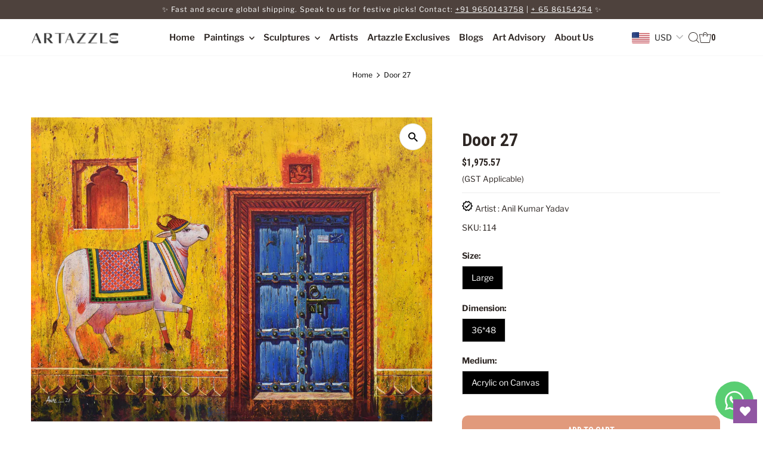

--- FILE ---
content_type: text/html; charset=utf-8
request_url: https://artazzle.com/products/door-27
body_size: 65855
content:
<!doctype html>
<html lang="en" class="no-js" lang="en">
  <head>
	<!-- Added by AVADA SEO Suite -->
	<script>
  const avadaLightJsExclude = ['cdn.nfcube.com', 'assets/ecom.js', 'variant-title-king', 'linked_options_variants', 'smile-loader.js', 'smart-product-filter-search', 'rivo-loyalty-referrals', 'avada-cookie-consent', 'consentmo-gdpr', 'quinn', 'pandectes'];
  const avadaLightJsInclude = ['https://www.googletagmanager.com/', 'https://connect.facebook.net/', 'https://business-api.tiktok.com/', 'https://static.klaviyo.com/'];
  window.AVADA_SPEED_BLACKLIST = avadaLightJsInclude.map(item => new RegExp(item, 'i'));
  window.AVADA_SPEED_WHITELIST = avadaLightJsExclude.map(item => new RegExp(item, 'i'));
</script>

<script>
  const isSpeedUpEnable = !1769157087452 || Date.now() < 1769157087452;
  if (isSpeedUpEnable) {
    const avadaSpeedUp=1;
    if(isSpeedUpEnable) {
  function _0x4029(){const _0x37dcf3=['getAttribute','beforescriptexecute','\$&','blacklist','mousemove','addEventListener','nodeType','some','javascript/blocked','removeChild','name','type','parentElement','touchstart','keydown','2364570AZBPQl','warn','getOwnPropertyDescriptor','filter','string','observe','listener','946410mMVxAu','8gurTmu','replace','cdn.shopify.com/extensions','push','src','1662563SlOnoZ','setAttribute','appendChild','map','toString','script','value','2598318ELPtDZ','script[type="','set','forEach','Avada cannot lazy load script','call','5yzLHbO','SCRIPT','preventDefault','blacklisted','prototype','4ZWPWgX','1971425ridIqJ','325794tnZQVo','bind','application/javascript','createElement','removeEventListener','length','test','wheel','attributes','get','options','174850imbqTr','AVADA_SPEED_BLACKLIST','every','whitelist','splice'];_0x4029=function(){return _0x37dcf3;};return _0x4029();}function _0x34f3(_0x36da11,_0x4fe428){_0x36da11=_0x36da11-0x1e1;const _0x40298f=_0x4029();let _0x34f3c5=_0x40298f[_0x36da11];return _0x34f3c5;}(function(_0x1a8665,_0x3db3db){const _0x18bb47=_0x34f3,_0x280300=_0x1a8665();while(!![]){try{const _0xcd9202=parseInt(_0x18bb47(0x201))/0x1*(-parseInt(_0x18bb47(0x213))/0x2)+parseInt(_0x18bb47(0x208))/0x3+parseInt(_0x18bb47(0x206))/0x4*(parseInt(_0x18bb47(0x207))/0x5)+-parseInt(_0x18bb47(0x1fb))/0x6+-parseInt(_0x18bb47(0x1f4))/0x7*(-parseInt(_0x18bb47(0x1ef))/0x8)+parseInt(_0x18bb47(0x1e7))/0x9+parseInt(_0x18bb47(0x1ee))/0xa;if(_0xcd9202===_0x3db3db)break;else _0x280300['push'](_0x280300['shift']());}catch(_0x242912){_0x280300['push'](_0x280300['shift']());}}}(_0x4029,0x37901),(function(){const _0x267f0e=_0x34f3,_0x1ac433=_0x267f0e(0x220),_0x439067={'blacklist':window[_0x267f0e(0x214)],'whitelist':window['AVADA_SPEED_WHITELIST']},_0x5bc749={'blacklisted':[]},_0x55f323=(_0x491378,_0x462868)=>{const _0x1c027b=_0x267f0e;if(_0x491378&&(!_0x462868||_0x462868!==_0x1ac433)&&(!_0x439067[_0x1c027b(0x21b)]||_0x439067[_0x1c027b(0x21b)]['some'](_0x1eb6e2=>_0x1eb6e2[_0x1c027b(0x20e)](_0x491378)))&&(!_0x439067[_0x1c027b(0x216)]||_0x439067[_0x1c027b(0x216)][_0x1c027b(0x215)](_0x5a43bb=>!_0x5a43bb[_0x1c027b(0x20e)](_0x491378)))&&_0x491378['includes'](_0x1c027b(0x1f1))){const _0x13c61b=_0x491378[_0x1c027b(0x20d)];return _0x13c61b%0x2===0x0;}return _0x491378&&(!_0x462868||_0x462868!==_0x1ac433)&&(!_0x439067[_0x1c027b(0x21b)]||_0x439067['blacklist'][_0x1c027b(0x21f)](_0x486b3c=>_0x486b3c[_0x1c027b(0x20e)](_0x491378)))&&(!_0x439067[_0x1c027b(0x216)]||_0x439067[_0x1c027b(0x216)][_0x1c027b(0x215)](_0x445683=>!_0x445683[_0x1c027b(0x20e)](_0x491378)));},_0x5f1be2=function(_0x1f4834){const _0x11be50=_0x267f0e,_0x1dcdbf=_0x1f4834[_0x11be50(0x218)](_0x11be50(0x1f3));return _0x439067[_0x11be50(0x21b)]&&_0x439067[_0x11be50(0x21b)][_0x11be50(0x215)](_0x16b5ea=>!_0x16b5ea[_0x11be50(0x20e)](_0x1dcdbf))||_0x439067['whitelist']&&_0x439067[_0x11be50(0x216)][_0x11be50(0x21f)](_0x41214f=>_0x41214f['test'](_0x1dcdbf));},_0x56c6e9=new MutationObserver(_0x42a046=>{const _0x2ec48e=_0x267f0e;for(let _0x46af1f=0x0;_0x46af1f<_0x42a046['length'];_0x46af1f++){const {addedNodes:_0x3872d8}=_0x42a046[_0x46af1f];for(let _0x31d971=0x0;_0x31d971<_0x3872d8[_0x2ec48e(0x20d)];_0x31d971++){const _0x16fec7=_0x3872d8[_0x31d971];if(_0x16fec7[_0x2ec48e(0x21e)]===0x1&&_0x16fec7['tagName']===_0x2ec48e(0x202)){const _0x481a81=_0x16fec7[_0x2ec48e(0x1f3)],_0x351902=_0x16fec7['type'];if(_0x55f323(_0x481a81,_0x351902)){_0x5bc749[_0x2ec48e(0x204)][_0x2ec48e(0x1f2)]([_0x16fec7,_0x16fec7[_0x2ec48e(0x1e3)]]),_0x16fec7[_0x2ec48e(0x1e3)]=_0x1ac433;const _0x308cde=function(_0xc43dd7){const _0x1106f0=_0x2ec48e;if(_0x16fec7[_0x1106f0(0x218)](_0x1106f0(0x1e3))===_0x1ac433)_0xc43dd7[_0x1106f0(0x203)]();_0x16fec7[_0x1106f0(0x20c)]('beforescriptexecute',_0x308cde);};_0x16fec7[_0x2ec48e(0x21d)](_0x2ec48e(0x219),_0x308cde),_0x16fec7[_0x2ec48e(0x1e4)]&&_0x16fec7['parentElement'][_0x2ec48e(0x1e1)](_0x16fec7);}}}}});_0x56c6e9[_0x267f0e(0x1ec)](document['documentElement'],{'childList':!![],'subtree':!![]});const _0x26d0d1=/[|\{}()[]^$+*?.]/g,_0x36c3e3=function(..._0x319ee2){const _0xac7616=_0x267f0e;_0x319ee2[_0xac7616(0x20d)]<0x1?(_0x439067[_0xac7616(0x21b)]=[],_0x439067[_0xac7616(0x216)]=[]):(_0x439067['blacklist']&&(_0x439067[_0xac7616(0x21b)]=_0x439067['blacklist']['filter'](_0x454d77=>_0x319ee2[_0xac7616(0x215)](_0x5cf445=>{const _0x319815=_0xac7616;if(typeof _0x5cf445==='string')return!_0x454d77[_0x319815(0x20e)](_0x5cf445);else{if(_0x5cf445 instanceof RegExp)return _0x454d77['toString']()!==_0x5cf445[_0x319815(0x1f8)]();}}))),_0x439067[_0xac7616(0x216)]&&(_0x439067[_0xac7616(0x216)]=[..._0x439067[_0xac7616(0x216)],..._0x319ee2[_0xac7616(0x1f7)](_0x100bbe=>{const _0x4fe139=_0xac7616;if(typeof _0x100bbe===_0x4fe139(0x1eb)){const _0x1c4009=_0x100bbe[_0x4fe139(0x1f0)](_0x26d0d1,_0x4fe139(0x21a)),_0x5b1592='.*'+_0x1c4009+'.*';if(_0x439067[_0x4fe139(0x216)][_0x4fe139(0x215)](_0x4ccdeb=>_0x4ccdeb[_0x4fe139(0x1f8)]()!==_0x5b1592[_0x4fe139(0x1f8)]()))return new RegExp(_0x5b1592);}else{if(_0x100bbe instanceof RegExp){if(_0x439067[_0x4fe139(0x216)][_0x4fe139(0x215)](_0xd205d1=>_0xd205d1[_0x4fe139(0x1f8)]()!==_0x100bbe[_0x4fe139(0x1f8)]()))return _0x100bbe;}}return null;})[_0xac7616(0x1ea)](Boolean)]));const _0x5985fd=document['querySelectorAll'](_0xac7616(0x1fc)+_0x1ac433+'"]');for(let _0x156723=0x0;_0x156723<_0x5985fd[_0xac7616(0x20d)];_0x156723++){const _0xc351a5=_0x5985fd[_0x156723];_0x5f1be2(_0xc351a5)&&(_0x5bc749[_0xac7616(0x204)][_0xac7616(0x1f2)]([_0xc351a5,'application/javascript']),_0xc351a5[_0xac7616(0x1e4)][_0xac7616(0x1e1)](_0xc351a5));}let _0x29c6e5=0x0;[..._0x5bc749[_0xac7616(0x204)]][_0xac7616(0x1fe)](([_0x45ea8a,_0x48f8e6],_0x822263)=>{const _0x3b2522=_0xac7616;if(_0x5f1be2(_0x45ea8a)){const _0x135d2f=document[_0x3b2522(0x20b)](_0x3b2522(0x1f9));for(let _0x1446b5=0x0;_0x1446b5<_0x45ea8a[_0x3b2522(0x210)]['length'];_0x1446b5++){const _0x1893e5=_0x45ea8a[_0x3b2522(0x210)][_0x1446b5];_0x1893e5['name']!==_0x3b2522(0x1f3)&&_0x1893e5[_0x3b2522(0x1e2)]!==_0x3b2522(0x1e3)&&_0x135d2f[_0x3b2522(0x1f5)](_0x1893e5['name'],_0x45ea8a[_0x3b2522(0x210)][_0x1446b5][_0x3b2522(0x1fa)]);}_0x135d2f[_0x3b2522(0x1f5)](_0x3b2522(0x1f3),_0x45ea8a['src']),_0x135d2f['setAttribute'](_0x3b2522(0x1e3),_0x48f8e6||_0x3b2522(0x20a)),document['head'][_0x3b2522(0x1f6)](_0x135d2f),_0x5bc749[_0x3b2522(0x204)][_0x3b2522(0x217)](_0x822263-_0x29c6e5,0x1),_0x29c6e5++;}}),_0x439067[_0xac7616(0x21b)]&&_0x439067['blacklist']['length']<0x1&&_0x56c6e9['disconnect']();},_0x346e3b=document['createElement'],_0x59087c={'src':Object['getOwnPropertyDescriptor'](HTMLScriptElement[_0x267f0e(0x205)],_0x267f0e(0x1f3)),'type':Object[_0x267f0e(0x1e9)](HTMLScriptElement[_0x267f0e(0x205)],_0x267f0e(0x1e3))};document[_0x267f0e(0x20b)]=function(..._0x366fb3){const _0x5b7d2b=_0x267f0e;if(_0x366fb3[0x0]['toLowerCase']()!==_0x5b7d2b(0x1f9))return _0x346e3b[_0x5b7d2b(0x209)](document)(..._0x366fb3);const _0x4d3f8c=_0x346e3b[_0x5b7d2b(0x209)](document)(..._0x366fb3);try{let _0x222a15=![],_0x4af9d5=![],_0x4484d8=![];Object['defineProperties'](_0x4d3f8c,{'src':{..._0x59087c[_0x5b7d2b(0x1f3)],'set'(_0x30b87d){const _0x73c5bc=_0x5b7d2b;if(_0x222a15)return;_0x222a15=!![];try{const _0x1977aa=_0x59087c[_0x73c5bc(0x1e3)][_0x73c5bc(0x211)][_0x73c5bc(0x200)](this);_0x55f323(_0x30b87d,_0x1977aa)&&_0x59087c[_0x73c5bc(0x1e3)]['set'][_0x73c5bc(0x200)](this,_0x1ac433),_0x59087c['src'][_0x73c5bc(0x1fd)]['call'](this,_0x30b87d);}finally{_0x222a15=![];}}},'type':{..._0x59087c[_0x5b7d2b(0x1e3)],'get'(){const _0x243a01=_0x5b7d2b,_0x36f58f=_0x59087c[_0x243a01(0x1e3)][_0x243a01(0x211)][_0x243a01(0x200)](this);if(_0x4af9d5)return _0x36f58f;const _0x2266be=_0x59087c[_0x243a01(0x1f3)][_0x243a01(0x211)][_0x243a01(0x200)](this);if(_0x36f58f===_0x1ac433||_0x55f323(_0x2266be,_0x36f58f))return null;return _0x36f58f;},'set'(_0x34b7d6){const _0x3f891b=_0x5b7d2b;if(_0x4af9d5)return;_0x4af9d5=!![];try{const _0x11e28a=_0x59087c['src'][_0x3f891b(0x211)][_0x3f891b(0x200)](this),_0x1c6d2f=_0x59087c[_0x3f891b(0x1e3)][_0x3f891b(0x211)]['call'](this),_0x6be9db=_0x55f323(_0x11e28a,_0x1c6d2f)?_0x1ac433:_0x34b7d6;_0x59087c['type'][_0x3f891b(0x1fd)][_0x3f891b(0x200)](this,_0x6be9db);}finally{_0x4af9d5=![];}}}}),_0x4d3f8c[_0x5b7d2b(0x1f5)]=function(_0x1adae4,_0x3882aa){const _0x351db0=_0x5b7d2b;if(_0x4484d8){HTMLScriptElement[_0x351db0(0x205)][_0x351db0(0x1f5)][_0x351db0(0x200)](_0x4d3f8c,_0x1adae4,_0x3882aa);return;}_0x4484d8=!![];try{_0x1adae4===_0x351db0(0x1e3)||_0x1adae4===_0x351db0(0x1f3)?_0x4d3f8c[_0x1adae4]=_0x3882aa:HTMLScriptElement[_0x351db0(0x205)]['setAttribute'][_0x351db0(0x200)](_0x4d3f8c,_0x1adae4,_0x3882aa);}finally{_0x4484d8=![];}};}catch(_0x24f466){console[_0x5b7d2b(0x1e8)](_0x5b7d2b(0x1ff),_0x24f466);}return _0x4d3f8c;};const _0x5808ce=[_0x267f0e(0x1e6),_0x267f0e(0x21c),'touchend','touchmove',_0x267f0e(0x1e5),_0x267f0e(0x20f)],_0x2f0c6c=_0x5808ce['map'](_0x3c05db=>{return{'type':_0x3c05db,'listener':()=>_0x36c3e3(),'options':{'passive':!![]}};});_0x2f0c6c[_0x267f0e(0x1fe)](_0x115cc1=>{const _0x4ed56e=_0x267f0e;document[_0x4ed56e(0x21d)](_0x115cc1[_0x4ed56e(0x1e3)],_0x115cc1[_0x4ed56e(0x1ed)],_0x115cc1[_0x4ed56e(0x212)]);});}()));
}
    class LightJsLoader{constructor(e){this.jQs=[],this.listener=this.handleListener.bind(this,e),this.scripts=["default","defer","async"].reduce(((e,t)=>({...e,[t]:[]})),{});const t=this;e.forEach((e=>window.addEventListener(e,t.listener,{passive:!0})))}handleListener(e){const t=this;return e.forEach((e=>window.removeEventListener(e,t.listener))),"complete"===document.readyState?this.handleDOM():document.addEventListener("readystatechange",(e=>{if("complete"===e.target.readyState)return setTimeout(t.handleDOM.bind(t),1)}))}async handleDOM(){this.suspendEvent(),this.suspendJQuery(),this.findScripts(),this.preloadScripts();for(const e of Object.keys(this.scripts))await this.replaceScripts(this.scripts[e]);for(const e of["DOMContentLoaded","readystatechange"])await this.requestRepaint(),document.dispatchEvent(new Event("lightJS-"+e));document.lightJSonreadystatechange&&document.lightJSonreadystatechange();for(const e of["DOMContentLoaded","load"])await this.requestRepaint(),window.dispatchEvent(new Event("lightJS-"+e));await this.requestRepaint(),window.lightJSonload&&window.lightJSonload(),await this.requestRepaint(),this.jQs.forEach((e=>e(window).trigger("lightJS-jquery-load"))),window.dispatchEvent(new Event("lightJS-pageshow")),await this.requestRepaint(),window.lightJSonpageshow&&window.lightJSonpageshow()}async requestRepaint(){return new Promise((e=>requestAnimationFrame(e)))}findScripts(){document.querySelectorAll("script[type=lightJs]").forEach((e=>{e.hasAttribute("src")?e.hasAttribute("async")&&e.async?this.scripts.async.push(e):e.hasAttribute("defer")&&e.defer?this.scripts.defer.push(e):this.scripts.default.push(e):this.scripts.default.push(e)}))}preloadScripts(){const e=this,t=Object.keys(this.scripts).reduce(((t,n)=>[...t,...e.scripts[n]]),[]),n=document.createDocumentFragment();t.forEach((e=>{const t=e.getAttribute("src");if(!t)return;const s=document.createElement("link");s.href=t,s.rel="preload",s.as="script",n.appendChild(s)})),document.head.appendChild(n)}async replaceScripts(e){let t;for(;t=e.shift();)await this.requestRepaint(),new Promise((e=>{const n=document.createElement("script");[...t.attributes].forEach((e=>{"type"!==e.nodeName&&n.setAttribute(e.nodeName,e.nodeValue)})),t.hasAttribute("src")?(n.addEventListener("load",e),n.addEventListener("error",e)):(n.text=t.text,e()),t.parentNode.replaceChild(n,t)}))}suspendEvent(){const e={};[{obj:document,name:"DOMContentLoaded"},{obj:window,name:"DOMContentLoaded"},{obj:window,name:"load"},{obj:window,name:"pageshow"},{obj:document,name:"readystatechange"}].map((t=>function(t,n){function s(n){return e[t].list.indexOf(n)>=0?"lightJS-"+n:n}e[t]||(e[t]={list:[n],add:t.addEventListener,remove:t.removeEventListener},t.addEventListener=(...n)=>{n[0]=s(n[0]),e[t].add.apply(t,n)},t.removeEventListener=(...n)=>{n[0]=s(n[0]),e[t].remove.apply(t,n)})}(t.obj,t.name))),[{obj:document,name:"onreadystatechange"},{obj:window,name:"onpageshow"}].map((e=>function(e,t){let n=e[t];Object.defineProperty(e,t,{get:()=>n||function(){},set:s=>{e["lightJS"+t]=n=s}})}(e.obj,e.name)))}suspendJQuery(){const e=this;let t=window.jQuery;Object.defineProperty(window,"jQuery",{get:()=>t,set(n){if(!n||!n.fn||!e.jQs.includes(n))return void(t=n);n.fn.ready=n.fn.init.prototype.ready=e=>{e.bind(document)(n)};const s=n.fn.on;n.fn.on=n.fn.init.prototype.on=function(...e){if(window!==this[0])return s.apply(this,e),this;const t=e=>e.split(" ").map((e=>"load"===e||0===e.indexOf("load.")?"lightJS-jquery-load":e)).join(" ");return"string"==typeof e[0]||e[0]instanceof String?(e[0]=t(e[0]),s.apply(this,e),this):("object"==typeof e[0]&&Object.keys(e[0]).forEach((n=>{delete Object.assign(e[0],{[t(n)]:e[0][n]})[n]})),s.apply(this,e),this)},e.jQs.push(n),t=n}})}}
new LightJsLoader(["keydown","mousemove","touchend","touchmove","touchstart","wheel"]);
  }
</script>

	<!-- /Added by AVADA SEO Suite --> 
    <meta name="google-site-verification" content="oCXpM_w9msbypHM1EtAKCvi__WYT5gsIPXhMEQe5CQ4" />
    <meta charset="utf-8">
    <meta name="viewport" content="width=device-width,initial-scale=1">

    <!-- Establish early connection to external domains -->
    <link rel="preconnect" href="https://cdn.shopify.com" crossorigin>
    <link rel="preconnect" href="https://fonts.shopify.com" crossorigin>
    <link rel="preconnect" href="https://monorail-edge.shopifysvc.com">
    <link rel="preconnect" href="//ajax.googleapis.com" crossorigin><!-- Preload onDomain stylesheets and script libraries -->
    <link rel="preload" href="//artazzle.com/cdn/shop/t/2/assets/stylesheet.aio.min.css?v=6218384164161710071768983150" as="style">
    <link rel="preload" as="font" href="//artazzle.com/cdn/fonts/libre_franklin/librefranklin_n4.a9b0508e1ffb743a0fd6d0614768959c54a27d86.woff2" type="font/woff2" crossorigin>
    <link rel="preload" as="font" href="//artazzle.com/cdn/fonts/libre_franklin/librefranklin_n6.c976b0b721ea92417572301ef17640150832a2b9.woff2" type="font/woff2" crossorigin>
    <link rel="preload" as="font" href="" type="font/woff2" crossorigin>
    <link rel="preload" href="//artazzle.com/cdn/shop/t/2/assets/eventemitter3.min.js?v=27939738353326123541697710475" as="script">
    <link rel="preload" href="//artazzle.com/cdn/shop/t/2/assets/theme.aio.min.js?v=94343960920888844471768983150" as="script">

    <link rel="shortcut icon" href="//artazzle.com/cdn/shop/files/apple-touch-icon.png?crop=center&height=32&v=1698648109&width=32" type="image/png">
    <link rel="canonical" href="https://artazzle.com/products/door-27">

    <title>
      Door 27
      
      
       &ndash; Artazzle
    </title>
    

    
 <script type="application/ld+json">
   {
     "@context": "https://schema.org",
     "@type": "Product",
     "id": "door-27",
     "url": "https:\/\/artazzle.com\/products\/door-27",
     "image": "\/\/artazzle.com\/cdn\/shop\/files\/114.png?v=1698338823\u0026width=1024",
     "name": "Door 27",
      "brand": {
        "@type": "Brand",
        "name": "Artazzle"
      },
     "description": "","sku": "114","offers": [
        
        {
           "@type": "Offer",
           "price": "180,000.00",
           "priceCurrency": "INR",
           "availability": "http://schema.org/InStock",
           "priceValidUntil": "2030-01-01",
           "url": "\/products\/door-27"
         }
       
     ]}
 </script>


    
<meta property="og:image" content="http://artazzle.com/cdn/shop/files/114.png?v=1698338823&width=1024">
  <meta property="og:image:secure_url" content="https://artazzle.com/cdn/shop/files/114.png?v=1698338823&width=1024">
  <meta property="og:image:width" content="1084">
  <meta property="og:image:height" content="820">
<meta property="og:site_name" content="Artazzle">



<meta name="twitter:card" content="summary">


<meta name="twitter:site" content="@">


<meta name="twitter:title" content="Door 27">
<meta name="twitter:description" content="">
<meta name="twitter:image" content="https://artazzle.com/cdn/shop/files/114.png?v=1698338823&width=1024">
<meta name="twitter:image:width" content="480">
<meta name="twitter:image:height" content="480">


    <style data-shopify>
:root {
    --main-family: "Libre Franklin";
    --main-weight: 400;
    --main-style: normal;
    --main-spacing: 0em;
    --nav-family: "Libre Franklin";
    --nav-weight: 600;
    --nav-style: normal;
    --nav-spacing: 0em;
    --heading-family: Helvetica;
    --heading-weight: 700;
    --heading-style: normal;
    --heading-spacing: 0.050em;
    --font-size: 14px;
    --font-size-sm: 10px;
    --nav-size: 15px;
    --h1-size: 30px;
    --h2-size: 26px;
    --h3-size: 15px;
    --header-wrapper-background: #ffffff;
    --background: #ffffff;
    --header-link-color: #2e2724;
    --announcement-background: #4e423d;
    --announcement-text: #ffffff;
    --header-icons: #ffffff;
    --header-icons-hover: #ffffff;
    --mobile-header-icons: #b79e8c;
    --text-color: #2e2724;
    --link-color: #000000;
    --sale-color: #c60808;
    --dotted-color: #ededed;
    --button-color: #e19a7c;
    --button-hover: #e19a7c;
    --button-text: #ffffff;
    --secondary-button-color: #2e2724;
    --secondary-button-hover: #e19a7c;
    --secondary-button-text: #ffffff;
    --direction-color: #2e2724;
    --direction-background: #ffffff;
    --direction-hover: #e7e7e7;
    --footer-background: #4e423d;
    --footer-text: #ffffff;
    --footer-icons-color: #ffffff;
    --footer-input: #ffffff;
    --footer-input-text: #2e2724;
    --footer-button: #2e2724;
    --footer-button-text: #ffffff;
    --nav-color: #ffffff;
    --nav-hover-color: rgba(0,0,0,0);
    --nav-background-color: #4e423d;
    --nav-hover-link-color: #e19a7c;
    --nav-border-color: rgba(0,0,0,0);
    --dropdown-background-color: #ffffff;
    --dropdown-link-color: #2e2724;
    --dropdown-link-hover-color: #e19a7c;
    --dropdown-min-width: 220px;
    --free-shipping-bg: #b79e8c;
    --free-shipping-text: #ffffff;
    --error-color: #c60808;
    --error-color-light: #fdd0d0;
    --swatch-height: 40px;
    --swatch-width: 44px;
    --tool-tip-width: -20;
    --icon-border-color: #ffffff;
    --select-arrow-bg: url(//artazzle.com/cdn/shop/t/2/assets/select-arrow.png?v=112595941721225094991697710475);
    --keyboard-focus-color: #f3f3f3;
    --keyboard-focus-border-style: dotted;
    --keyboard-focus-border-weight: 1;
    --price-unit-price: #c9bfbb;
    --color-filter-size: 20px;
    --color-body-text: var(--text-color);
    --color-body: var(--background);
    --color-bg: var(--background);
    --section-margins: 50px;

    --star-active: rgb(46, 39, 36);
    --star-inactive: rgb(246, 245, 244);
    --age-text-color: #262b2c;
    --age-bg-color: #faf4e8;

    
      --button-corners: 3px;
    

    --section-background: #ffffff;
    --desktop-section-height: ;
    --mobile-section-height: ;

  }
  @media (max-width: 740px) {
    :root {
      --font-size: calc(14px - (14px * 0.15));
      --nav-size: calc(15px - (15px * 0.15));
      --h1-size: calc(30px - (30px * 0.15));
      --h2-size: calc(26px - (26px * 0.15));
      --h3-size: calc(15px - (15px * 0.15));
    }
  }
</style>


    <link rel="stylesheet" href="//artazzle.com/cdn/shop/t/2/assets/stylesheet.aio.min.css?v=6218384164161710071768983150" type="text/css">

    <style>
      @font-face {
  font-family: "Libre Franklin";
  font-weight: 400;
  font-style: normal;
  font-display: swap;
  src: url("//artazzle.com/cdn/fonts/libre_franklin/librefranklin_n4.a9b0508e1ffb743a0fd6d0614768959c54a27d86.woff2") format("woff2"),
       url("//artazzle.com/cdn/fonts/libre_franklin/librefranklin_n4.948f6f27caf8552b1a9560176e3f14eeb2c6f202.woff") format("woff");
}

      @font-face {
  font-family: "Libre Franklin";
  font-weight: 600;
  font-style: normal;
  font-display: swap;
  src: url("//artazzle.com/cdn/fonts/libre_franklin/librefranklin_n6.c976b0b721ea92417572301ef17640150832a2b9.woff2") format("woff2"),
       url("//artazzle.com/cdn/fonts/libre_franklin/librefranklin_n6.bb41783c980fb0a0dad0f0403cbcc7159efe6030.woff") format("woff");
}

      
      @font-face {
  font-family: "Libre Franklin";
  font-weight: 700;
  font-style: normal;
  font-display: swap;
  src: url("//artazzle.com/cdn/fonts/libre_franklin/librefranklin_n7.6739620624550b8695d0cc23f92ffd46eb51c7a3.woff2") format("woff2"),
       url("//artazzle.com/cdn/fonts/libre_franklin/librefranklin_n7.7cebc205621b23b061b803310af0ad39921ae57d.woff") format("woff");
}

      @font-face {
  font-family: "Libre Franklin";
  font-weight: 400;
  font-style: italic;
  font-display: swap;
  src: url("//artazzle.com/cdn/fonts/libre_franklin/librefranklin_i4.5cee60cade760b32c7b489f9d561e97341909d7c.woff2") format("woff2"),
       url("//artazzle.com/cdn/fonts/libre_franklin/librefranklin_i4.2f9ee939c2cc82522dfb62e1a084861f9beeb411.woff") format("woff");
}

      @font-face {
  font-family: "Libre Franklin";
  font-weight: 700;
  font-style: italic;
  font-display: swap;
  src: url("//artazzle.com/cdn/fonts/libre_franklin/librefranklin_i7.5cd0952dea701f27d5d0eb294c01347335232ef2.woff2") format("woff2"),
       url("//artazzle.com/cdn/fonts/libre_franklin/librefranklin_i7.41af936a1cd17668e4e060c6e0ad838ccf133ddd.woff") format("woff");
}

    </style>

    <script>window.performance && window.performance.mark && window.performance.mark('shopify.content_for_header.start');</script><meta id="shopify-digital-wallet" name="shopify-digital-wallet" content="/62334009536/digital_wallets/dialog">
<link rel="alternate" type="application/json+oembed" href="https://artazzle.com/products/door-27.oembed">
<script async="async" src="/checkouts/internal/preloads.js?locale=en-IN"></script>
<script id="shopify-features" type="application/json">{"accessToken":"a7d3ef110f6c0fde07ade1242ba75096","betas":["rich-media-storefront-analytics"],"domain":"artazzle.com","predictiveSearch":true,"shopId":62334009536,"locale":"en"}</script>
<script>var Shopify = Shopify || {};
Shopify.shop = "2b6702-3.myshopify.com";
Shopify.locale = "en";
Shopify.currency = {"active":"INR","rate":"1.0"};
Shopify.country = "IN";
Shopify.theme = {"name":"Testament-Clovecode","id":131758555328,"schema_name":"Testament","schema_version":"12.0.0","theme_store_id":623,"role":"main"};
Shopify.theme.handle = "null";
Shopify.theme.style = {"id":null,"handle":null};
Shopify.cdnHost = "artazzle.com/cdn";
Shopify.routes = Shopify.routes || {};
Shopify.routes.root = "/";</script>
<script type="module">!function(o){(o.Shopify=o.Shopify||{}).modules=!0}(window);</script>
<script>!function(o){function n(){var o=[];function n(){o.push(Array.prototype.slice.apply(arguments))}return n.q=o,n}var t=o.Shopify=o.Shopify||{};t.loadFeatures=n(),t.autoloadFeatures=n()}(window);</script>
<script id="shop-js-analytics" type="application/json">{"pageType":"product"}</script>
<script defer="defer" async type="module" src="//artazzle.com/cdn/shopifycloud/shop-js/modules/v2/client.init-shop-cart-sync_BT-GjEfc.en.esm.js"></script>
<script defer="defer" async type="module" src="//artazzle.com/cdn/shopifycloud/shop-js/modules/v2/chunk.common_D58fp_Oc.esm.js"></script>
<script defer="defer" async type="module" src="//artazzle.com/cdn/shopifycloud/shop-js/modules/v2/chunk.modal_xMitdFEc.esm.js"></script>
<script type="module">
  await import("//artazzle.com/cdn/shopifycloud/shop-js/modules/v2/client.init-shop-cart-sync_BT-GjEfc.en.esm.js");
await import("//artazzle.com/cdn/shopifycloud/shop-js/modules/v2/chunk.common_D58fp_Oc.esm.js");
await import("//artazzle.com/cdn/shopifycloud/shop-js/modules/v2/chunk.modal_xMitdFEc.esm.js");

  window.Shopify.SignInWithShop?.initShopCartSync?.({"fedCMEnabled":true,"windoidEnabled":true});

</script>
<script>(function() {
  var isLoaded = false;
  function asyncLoad() {
    if (isLoaded) return;
    isLoaded = true;
    var urls = ["\/\/cdn.shopify.com\/proxy\/e19887153abf12cd560691323ba19d5f9f808f558086997d87e59bbff82134e9\/cartinsights.herokuapp.com\/assets\/packs\/customer_id.js?shop=2b6702-3.myshopify.com\u0026sp-cache-control=cHVibGljLCBtYXgtYWdlPTkwMA"];
    for (var i = 0; i < urls.length; i++) {
      var s = document.createElement('script');
      if ((!1769157087452 || Date.now() < 1769157087452) &&
      (!window.AVADA_SPEED_BLACKLIST || window.AVADA_SPEED_BLACKLIST.some(pattern => pattern.test(s))) &&
      (!window.AVADA_SPEED_WHITELIST || window.AVADA_SPEED_WHITELIST.every(pattern => !pattern.test(s)))) s.type = 'lightJs'; else s.type = 'text/javascript';
      s.async = true;
      s.src = urls[i];
      var x = document.getElementsByTagName('script')[0];
      x.parentNode.insertBefore(s, x);
    }
  };
  if(window.attachEvent) {
    window.attachEvent('onload', asyncLoad);
  } else {
    window.addEventListener('load', asyncLoad, false);
  }
})();</script>
<script id="__st">var __st={"a":62334009536,"offset":19800,"reqid":"3d117032-4791-45ee-a050-302ecef082cc-1769034105","pageurl":"artazzle.com\/products\/door-27","u":"157504a9f3b0","p":"product","rtyp":"product","rid":7569585307840};</script>
<script>window.ShopifyPaypalV4VisibilityTracking = true;</script>
<script id="captcha-bootstrap">!function(){'use strict';const t='contact',e='account',n='new_comment',o=[[t,t],['blogs',n],['comments',n],[t,'customer']],c=[[e,'customer_login'],[e,'guest_login'],[e,'recover_customer_password'],[e,'create_customer']],r=t=>t.map((([t,e])=>`form[action*='/${t}']:not([data-nocaptcha='true']) input[name='form_type'][value='${e}']`)).join(','),a=t=>()=>t?[...document.querySelectorAll(t)].map((t=>t.form)):[];function s(){const t=[...o],e=r(t);return a(e)}const i='password',u='form_key',d=['recaptcha-v3-token','g-recaptcha-response','h-captcha-response',i],f=()=>{try{return window.sessionStorage}catch{return}},m='__shopify_v',_=t=>t.elements[u];function p(t,e,n=!1){try{const o=window.sessionStorage,c=JSON.parse(o.getItem(e)),{data:r}=function(t){const{data:e,action:n}=t;return t[m]||n?{data:e,action:n}:{data:t,action:n}}(c);for(const[e,n]of Object.entries(r))t.elements[e]&&(t.elements[e].value=n);n&&o.removeItem(e)}catch(o){console.error('form repopulation failed',{error:o})}}const l='form_type',E='cptcha';function T(t){t.dataset[E]=!0}const w=window,h=w.document,L='Shopify',v='ce_forms',y='captcha';let A=!1;((t,e)=>{const n=(g='f06e6c50-85a8-45c8-87d0-21a2b65856fe',I='https://cdn.shopify.com/shopifycloud/storefront-forms-hcaptcha/ce_storefront_forms_captcha_hcaptcha.v1.5.2.iife.js',D={infoText:'Protected by hCaptcha',privacyText:'Privacy',termsText:'Terms'},(t,e,n)=>{const o=w[L][v],c=o.bindForm;if(c)return c(t,g,e,D).then(n);var r;o.q.push([[t,g,e,D],n]),r=I,A||(h.body.append(Object.assign(h.createElement('script'),{id:'captcha-provider',async:!0,src:r})),A=!0)});var g,I,D;w[L]=w[L]||{},w[L][v]=w[L][v]||{},w[L][v].q=[],w[L][y]=w[L][y]||{},w[L][y].protect=function(t,e){n(t,void 0,e),T(t)},Object.freeze(w[L][y]),function(t,e,n,w,h,L){const[v,y,A,g]=function(t,e,n){const i=e?o:[],u=t?c:[],d=[...i,...u],f=r(d),m=r(i),_=r(d.filter((([t,e])=>n.includes(e))));return[a(f),a(m),a(_),s()]}(w,h,L),I=t=>{const e=t.target;return e instanceof HTMLFormElement?e:e&&e.form},D=t=>v().includes(t);t.addEventListener('submit',(t=>{const e=I(t);if(!e)return;const n=D(e)&&!e.dataset.hcaptchaBound&&!e.dataset.recaptchaBound,o=_(e),c=g().includes(e)&&(!o||!o.value);(n||c)&&t.preventDefault(),c&&!n&&(function(t){try{if(!f())return;!function(t){const e=f();if(!e)return;const n=_(t);if(!n)return;const o=n.value;o&&e.removeItem(o)}(t);const e=Array.from(Array(32),(()=>Math.random().toString(36)[2])).join('');!function(t,e){_(t)||t.append(Object.assign(document.createElement('input'),{type:'hidden',name:u})),t.elements[u].value=e}(t,e),function(t,e){const n=f();if(!n)return;const o=[...t.querySelectorAll(`input[type='${i}']`)].map((({name:t})=>t)),c=[...d,...o],r={};for(const[a,s]of new FormData(t).entries())c.includes(a)||(r[a]=s);n.setItem(e,JSON.stringify({[m]:1,action:t.action,data:r}))}(t,e)}catch(e){console.error('failed to persist form',e)}}(e),e.submit())}));const S=(t,e)=>{t&&!t.dataset[E]&&(n(t,e.some((e=>e===t))),T(t))};for(const o of['focusin','change'])t.addEventListener(o,(t=>{const e=I(t);D(e)&&S(e,y())}));const B=e.get('form_key'),M=e.get(l),P=B&&M;t.addEventListener('DOMContentLoaded',(()=>{const t=y();if(P)for(const e of t)e.elements[l].value===M&&p(e,B);[...new Set([...A(),...v().filter((t=>'true'===t.dataset.shopifyCaptcha))])].forEach((e=>S(e,t)))}))}(h,new URLSearchParams(w.location.search),n,t,e,['guest_login'])})(!0,!0)}();</script>
<script integrity="sha256-4kQ18oKyAcykRKYeNunJcIwy7WH5gtpwJnB7kiuLZ1E=" data-source-attribution="shopify.loadfeatures" defer="defer" src="//artazzle.com/cdn/shopifycloud/storefront/assets/storefront/load_feature-a0a9edcb.js" crossorigin="anonymous"></script>
<script data-source-attribution="shopify.dynamic_checkout.dynamic.init">var Shopify=Shopify||{};Shopify.PaymentButton=Shopify.PaymentButton||{isStorefrontPortableWallets:!0,init:function(){window.Shopify.PaymentButton.init=function(){};var t=document.createElement("script");t.src="https://artazzle.com/cdn/shopifycloud/portable-wallets/latest/portable-wallets.en.js",t.type="module",document.head.appendChild(t)}};
</script>
<script data-source-attribution="shopify.dynamic_checkout.buyer_consent">
  function portableWalletsHideBuyerConsent(e){var t=document.getElementById("shopify-buyer-consent"),n=document.getElementById("shopify-subscription-policy-button");t&&n&&(t.classList.add("hidden"),t.setAttribute("aria-hidden","true"),n.removeEventListener("click",e))}function portableWalletsShowBuyerConsent(e){var t=document.getElementById("shopify-buyer-consent"),n=document.getElementById("shopify-subscription-policy-button");t&&n&&(t.classList.remove("hidden"),t.removeAttribute("aria-hidden"),n.addEventListener("click",e))}window.Shopify?.PaymentButton&&(window.Shopify.PaymentButton.hideBuyerConsent=portableWalletsHideBuyerConsent,window.Shopify.PaymentButton.showBuyerConsent=portableWalletsShowBuyerConsent);
</script>
<script data-source-attribution="shopify.dynamic_checkout.cart.bootstrap">document.addEventListener("DOMContentLoaded",(function(){function t(){return document.querySelector("shopify-accelerated-checkout-cart, shopify-accelerated-checkout")}if(t())Shopify.PaymentButton.init();else{new MutationObserver((function(e,n){t()&&(Shopify.PaymentButton.init(),n.disconnect())})).observe(document.body,{childList:!0,subtree:!0})}}));
</script>

<script>window.performance && window.performance.mark && window.performance.mark('shopify.content_for_header.end');</script>
    <link href="//artazzle.com/cdn/shop/t/2/assets/custom.aio.min.css?v=170794096759798384911768983150" rel="stylesheet" type="text/css" media="all" />
    <link rel="preconnect" href="https://fonts.googleapis.com">
    <link rel="preconnect" href="https://fonts.gstatic.com" crossorigin>
    <link
      href="https://fonts.googleapis.com/css2?family=Bebas+Neue&family=Roboto+Condensed:wght@400;600;700&display=swap"
      rel="stylesheet"
    >
  <meta name="google-site-verification" content="Khz0cqx7cwYS19Uj-DftDYiQYZspRinMfedWQ9OiGn8" />
  <!-- Google tag (gtag.js) -->
<script async src="https://www.googletagmanager.com/gtag/js?id=G-FKE0VZT4P3"></script>
<script>
  window.dataLayer = window.dataLayer || [];
  function gtag(){dataLayer.push(arguments);}
  gtag('js', new Date());

  gtag('config', 'G-FKE0VZT4P3');
</script>

  <!-- Google Tag Manager -->
<script>(function(w,d,s,l,i){w[l]=w[l]||[];w[l].push({'gtm.start':
new Date().getTime(),event:'gtm.js'});var f=d.getElementsByTagName(s)[0],
j=d.createElement(s),dl=l!='dataLayer'?'&l='+l:'';j.async=true;j.src=
'https://www.googletagmanager.com/gtm.js?id='+i+dl;f.parentNode.insertBefore(j,f);
})(window,document,'script','dataLayer','GTM-W5C7XMZC');</script>
<!-- End Google Tag Manager -->

    <script type="text/javascript">
    (function(c,l,a,r,i,t,y){
        c[a]=c[a]||function(){(c[a].q=c[a].q||[]).push(arguments)};
        t=l.createElement(r);t.async=1;t.src="https://www.clarity.ms/tag/"+i;
        y=l.getElementsByTagName(r)[0];y.parentNode.insertBefore(t,y);
    })(window, document, "clarity", "script", "ko6wpjanpi");
</script>
  
  <!-- BEGIN app block: shopify://apps/whatsapp-button/blocks/app-embed-block/96d80a63-e860-4262-a001-8b82ac4d00e6 --><script>
    (function() {
        function asyncLoad() {
            var url = 'https://whatsapp-button.eazeapps.io/api/buttonInstallation/scriptTag?shopId=9301&v=1758648144';
            var s = document.createElement('script');
            s.type = 'text/javascript';
            s.async = true;
            s.src = url;
            var x = document.getElementsByTagName('script')[0];
            x.parentNode.insertBefore(s, x);
        };
        if(window.attachEvent) {
            window.attachEvent('onload', asyncLoad);
        } else {
            window.addEventListener('load', asyncLoad, false);
        }
    })();
</script>

<!-- END app block --><!-- BEGIN app block: shopify://apps/wishlist-hero/blocks/app-embed/a9a5079b-59e8-47cb-b659-ecf1c60b9b72 -->


  <script type="application/json" id="WH-ProductJson-product-template">
    {"id":7569585307840,"title":"Door 27","handle":"door-27","description":"","published_at":"2023-10-25T16:19:31+05:30","created_at":"2023-10-25T16:19:31+05:30","vendor":"Artazzle","type":"Anil Kumar Yadav","tags":["Anil Kumar Yadav","Paintings","Spiritual"],"price":18000000,"price_min":18000000,"price_max":18000000,"available":true,"price_varies":false,"compare_at_price":null,"compare_at_price_min":0,"compare_at_price_max":0,"compare_at_price_varies":false,"variants":[{"id":44025669255360,"title":"Large \/ 36*48 \/ Acrylic on Canvas","option1":"Large","option2":"36*48","option3":"Acrylic on Canvas","sku":"114","requires_shipping":true,"taxable":true,"featured_image":null,"available":true,"name":"Door 27 - Large \/ 36*48 \/ Acrylic on Canvas","public_title":"Large \/ 36*48 \/ Acrylic on Canvas","options":["Large","36*48","Acrylic on Canvas"],"price":18000000,"weight":0,"compare_at_price":null,"inventory_management":"shopify","barcode":null,"requires_selling_plan":false,"selling_plan_allocations":[]}],"images":["\/\/artazzle.com\/cdn\/shop\/files\/114.png?v=1698338823"],"featured_image":"\/\/artazzle.com\/cdn\/shop\/files\/114.png?v=1698338823","options":["Size","Dimension","Medium"],"media":[{"alt":null,"id":29124165533888,"position":1,"preview_image":{"aspect_ratio":1.322,"height":820,"width":1084,"src":"\/\/artazzle.com\/cdn\/shop\/files\/114.png?v=1698338823"},"aspect_ratio":1.322,"height":820,"media_type":"image","src":"\/\/artazzle.com\/cdn\/shop\/files\/114.png?v=1698338823","width":1084}],"requires_selling_plan":false,"selling_plan_groups":[],"content":""}
  </script>

<script type="text/javascript">
  
    window.wishlisthero_buttonProdPageClasses = [];
  
  
    window.wishlisthero_cartDotClasses = [];
  
</script>
<!-- BEGIN app snippet: extraStyles -->

<style>
  .wishlisthero-floating {
    position: absolute;
    top: 5px;
    z-index: 21;
    border-radius: 100%;
    width: fit-content;
    right: 5px;
    left: auto;
    &.wlh-left-btn {
      left: 5px !important;
      right: auto !important;
    }
    &.wlh-right-btn {
      right: 5px !important;
      left: auto !important;
    }
    
  }
  @media(min-width:1300px) {
    .product-item__link.product-item__image--margins .wishlisthero-floating, {
      
        left: 50% !important;
        margin-left: -295px;
      
    }
  }
  .MuiTypography-h1,.MuiTypography-h2,.MuiTypography-h3,.MuiTypography-h4,.MuiTypography-h5,.MuiTypography-h6,.MuiButton-root,.MuiCardHeader-title a {
    font-family: ,  !important;
  }
</style>






<!-- END app snippet -->
<!-- BEGIN app snippet: renderAssets -->

  <link rel="preload" href="https://cdn.shopify.com/extensions/019badc7-12fe-783e-9dfe-907190f91114/wishlist-hero-81/assets/default.css" as="style" onload="this.onload=null;this.rel='stylesheet'">
  <noscript><link href="//cdn.shopify.com/extensions/019badc7-12fe-783e-9dfe-907190f91114/wishlist-hero-81/assets/default.css" rel="stylesheet" type="text/css" media="all" /></noscript>
  <script defer src="https://cdn.shopify.com/extensions/019badc7-12fe-783e-9dfe-907190f91114/wishlist-hero-81/assets/default.js"></script>
<!-- END app snippet -->


<script type="text/javascript">
  try{
  
    var scr_bdl_path = "https://cdn.shopify.com/extensions/019badc7-12fe-783e-9dfe-907190f91114/wishlist-hero-81/assets/bundle2.js";
    window._wh_asset_path = scr_bdl_path.substring(0,scr_bdl_path.lastIndexOf("/")) + "/";
  

  }catch(e){ console.log(e)}
  try{

  
    window.WishListHero_setting = {"ButtonColor":"rgb(144, 86, 162)","IconColor":"rgba(255, 255, 255, 1)","IconType":"Heart","IconTypeNum":"1","ThrdParty_Trans_active":false,"ButtonTextBeforeAdding":"Add to wishlist","ButtonTextAfterAdding":"ADDED TO WISHLIST","AnimationAfterAddition":"None","ButtonTextAddToCart":"ADD TO CART","ButtonTextOutOfStock":"OUT OF STOCK","ButtonTextAddAllToCart":"ADD ALL TO CART","ButtonTextRemoveAllToCart":"REMOVE ALL FROM WISHLIST","AddedProductNotificationText":"Product added to wishlist successfully","AddedProductToCartNotificationText":"Product added to cart successfully","ViewCartLinkText":"View Cart","SharePopup_TitleText":"Share My wishlist","SharePopup_shareBtnText":"Share wishlist","SharePopup_shareHederText":"Share on Social Networks","SharePopup_shareCopyText":"Or copy Wishlist link to share","SharePopup_shareCancelBtnText":"cancel","SharePopup_shareCopyBtnText":"copy","SharePopup_shareCopiedText":"Copied","SendEMailPopup_BtnText":"send email","SendEMailPopup_FromText":"Your Name","SendEMailPopup_ToText":"To email","SendEMailPopup_BodyText":"Note","SendEMailPopup_SendBtnText":"send","SendEMailPopup_SendNotificationText":"email sent successfully","SendEMailPopup_TitleText":"Send My Wislist via Email","AddProductMessageText":"Are you sure you want to add all items to cart ?","RemoveProductMessageText":"Are you sure you want to remove this item from your wishlist ?","RemoveAllProductMessageText":"Are you sure you want to remove all items from your wishlist ?","RemovedProductNotificationText":"Product removed from wishlist successfully","AddAllOutOfStockProductNotificationText":"There seems to have been an issue adding items to cart, please try again later","RemovePopupOkText":"ok","RemovePopup_HeaderText":"ARE YOU SURE?","ViewWishlistText":"View wishlist","EmptyWishlistText":"there are no items in this wishlist","BuyNowButtonText":"Buy Now","BuyNowButtonColor":"rgb(144, 86, 162)","BuyNowTextButtonColor":"rgb(255, 255, 255)","Wishlist_Title":"My Wishlist","WishlistHeaderTitleAlignment":"Left","WishlistProductImageSize":"Normal","PriceColor":"rgb(0, 122, 206)","HeaderFontSize":"30","HeaderColor":"","PriceFontSize":"18","ProductNameFontSize":"16","LaunchPointType":"floating_point","DisplayWishlistAs":"popup_window","DisplayButtonAs":"button_with_icon","PopupSize":"md","ButtonUserConfirmationState":"confirmed","ButtonColorAndStyleConfirmationState":"skipped","HideAddToCartButton":false,"NoRedirectAfterAddToCart":false,"DisableGuestCustomer":false,"LoginPopupContent":"Please login to save your wishlist across devices.","LoginPopupLoginBtnText":"Login","LoginPopupContentFontSize":"20","NotificationPopupPosition":"right","WishlistButtonTextColor":"rgba(255, 255, 255, 1)","EnableRemoveFromWishlistAfterAddButtonText":"Remove from wishlist","ShareNetworks":{"Facebook":true,"Twitter":true,"LinkedIn":true,"WhatsApp":true,"Pinterest":true,"Telegram":true,"Viber":true,"Reddit":true,"Email_Client":true,"VK":true,"OK":true,"Tumblr":true,"Livejournal":true,"Mailru":true,"Workplace":true,"Line":true},"_id":"68fa103874f481558c33f526","ButtonFontSize":"16","DateFontSize":"16","EnableCollection":false,"EnableShare":true,"RemovePowerBy":false,"EnableFBPixel":false,"EnableGTagIntegration":false,"EnableKlaviyoOnsiteTracking":false,"DisapleApp":false,"FloatPointPossition":"bottom_right","HeartStateToggle":true,"HeaderMenuItemsIndicator":true,"EnableRemoveFromWishlistAfterAdd":true,"Shop":"2b6702-3.myshopify.com","shop":"2b6702-3.myshopify.com","Status":"Active","Plan":"FREE"};
    if(typeof(window.WishListHero_setting_theme_override) != "undefined"){
                                                                                window.WishListHero_setting = {
                                                                                    ...window.WishListHero_setting,
                                                                                    ...window.WishListHero_setting_theme_override
                                                                                };
                                                                            }
                                                                            // Done

  

  }catch(e){ console.error('Error loading config',e); }
</script>


  <script src="https://cdn.shopify.com/extensions/019badc7-12fe-783e-9dfe-907190f91114/wishlist-hero-81/assets/bundle2.js" defer></script>



<script type="text/javascript">
  if (!window.__wishlistHeroArriveScriptLoaded) {
    window.__wishlistHeroArriveScriptLoaded = true;
    function wh_loadScript(scriptUrl) {
      const script = document.createElement('script'); script.src = scriptUrl;
      document.body.appendChild(script);
      return new Promise((res, rej) => { script.onload = function () { res(); }; script.onerror = function () { rej(); } });
    }
  }
  document.addEventListener("DOMContentLoaded", () => {
      wh_loadScript('https://cdn.shopify.com/extensions/019badc7-12fe-783e-9dfe-907190f91114/wishlist-hero-81/assets/arrive.min.js').then(function () {
          document.arrive('.wishlist-hero-custom-button', function (wishlistButton) {
              var ev = new
                  CustomEvent('wishlist-hero-add-to-custom-element', { detail: wishlistButton }); document.dispatchEvent(ev);
          });
      });
  });
</script>


<!-- BEGIN app snippet: TransArray -->
<script>
  window.WLH_reload_translations = function() {
    let _wlh_res = {};
    if (window.WishListHero_setting && window.WishListHero_setting['ThrdParty_Trans_active']) {

      
        

        window.WishListHero_setting["ButtonTextBeforeAdding"] = "";
        _wlh_res["ButtonTextBeforeAdding"] = "";
        

        window.WishListHero_setting["ButtonTextAfterAdding"] = "";
        _wlh_res["ButtonTextAfterAdding"] = "";
        

        window.WishListHero_setting["ButtonTextAddToCart"] = "";
        _wlh_res["ButtonTextAddToCart"] = "";
        

        window.WishListHero_setting["ButtonTextOutOfStock"] = "";
        _wlh_res["ButtonTextOutOfStock"] = "";
        

        window.WishListHero_setting["ButtonTextAddAllToCart"] = "";
        _wlh_res["ButtonTextAddAllToCart"] = "";
        

        window.WishListHero_setting["ButtonTextRemoveAllToCart"] = "";
        _wlh_res["ButtonTextRemoveAllToCart"] = "";
        

        window.WishListHero_setting["AddedProductNotificationText"] = "";
        _wlh_res["AddedProductNotificationText"] = "";
        

        window.WishListHero_setting["AddedProductToCartNotificationText"] = "";
        _wlh_res["AddedProductToCartNotificationText"] = "";
        

        window.WishListHero_setting["ViewCartLinkText"] = "";
        _wlh_res["ViewCartLinkText"] = "";
        

        window.WishListHero_setting["SharePopup_TitleText"] = "";
        _wlh_res["SharePopup_TitleText"] = "";
        

        window.WishListHero_setting["SharePopup_shareBtnText"] = "";
        _wlh_res["SharePopup_shareBtnText"] = "";
        

        window.WishListHero_setting["SharePopup_shareHederText"] = "";
        _wlh_res["SharePopup_shareHederText"] = "";
        

        window.WishListHero_setting["SharePopup_shareCopyText"] = "";
        _wlh_res["SharePopup_shareCopyText"] = "";
        

        window.WishListHero_setting["SharePopup_shareCancelBtnText"] = "";
        _wlh_res["SharePopup_shareCancelBtnText"] = "";
        

        window.WishListHero_setting["SharePopup_shareCopyBtnText"] = "";
        _wlh_res["SharePopup_shareCopyBtnText"] = "";
        

        window.WishListHero_setting["SendEMailPopup_BtnText"] = "";
        _wlh_res["SendEMailPopup_BtnText"] = "";
        

        window.WishListHero_setting["SendEMailPopup_FromText"] = "";
        _wlh_res["SendEMailPopup_FromText"] = "";
        

        window.WishListHero_setting["SendEMailPopup_ToText"] = "";
        _wlh_res["SendEMailPopup_ToText"] = "";
        

        window.WishListHero_setting["SendEMailPopup_BodyText"] = "";
        _wlh_res["SendEMailPopup_BodyText"] = "";
        

        window.WishListHero_setting["SendEMailPopup_SendBtnText"] = "";
        _wlh_res["SendEMailPopup_SendBtnText"] = "";
        

        window.WishListHero_setting["SendEMailPopup_SendNotificationText"] = "";
        _wlh_res["SendEMailPopup_SendNotificationText"] = "";
        

        window.WishListHero_setting["SendEMailPopup_TitleText"] = "";
        _wlh_res["SendEMailPopup_TitleText"] = "";
        

        window.WishListHero_setting["AddProductMessageText"] = "";
        _wlh_res["AddProductMessageText"] = "";
        

        window.WishListHero_setting["RemoveProductMessageText"] = "";
        _wlh_res["RemoveProductMessageText"] = "";
        

        window.WishListHero_setting["RemoveAllProductMessageText"] = "";
        _wlh_res["RemoveAllProductMessageText"] = "";
        

        window.WishListHero_setting["RemovedProductNotificationText"] = "";
        _wlh_res["RemovedProductNotificationText"] = "";
        

        window.WishListHero_setting["AddAllOutOfStockProductNotificationText"] = "";
        _wlh_res["AddAllOutOfStockProductNotificationText"] = "";
        

        window.WishListHero_setting["RemovePopupOkText"] = "";
        _wlh_res["RemovePopupOkText"] = "";
        

        window.WishListHero_setting["RemovePopup_HeaderText"] = "";
        _wlh_res["RemovePopup_HeaderText"] = "";
        

        window.WishListHero_setting["ViewWishlistText"] = "";
        _wlh_res["ViewWishlistText"] = "";
        

        window.WishListHero_setting["EmptyWishlistText"] = "";
        _wlh_res["EmptyWishlistText"] = "";
        

        window.WishListHero_setting["BuyNowButtonText"] = "";
        _wlh_res["BuyNowButtonText"] = "";
        

        window.WishListHero_setting["Wishlist_Title"] = "";
        _wlh_res["Wishlist_Title"] = "";
        

        window.WishListHero_setting["LoginPopupContent"] = "";
        _wlh_res["LoginPopupContent"] = "";
        

        window.WishListHero_setting["LoginPopupLoginBtnText"] = "";
        _wlh_res["LoginPopupLoginBtnText"] = "";
        

        window.WishListHero_setting["EnableRemoveFromWishlistAfterAddButtonText"] = "";
        _wlh_res["EnableRemoveFromWishlistAfterAddButtonText"] = "";
        

        window.WishListHero_setting["LowStockEmailSubject"] = "";
        _wlh_res["LowStockEmailSubject"] = "";
        

        window.WishListHero_setting["OnSaleEmailSubject"] = "";
        _wlh_res["OnSaleEmailSubject"] = "";
        

        window.WishListHero_setting["SharePopup_shareCopiedText"] = "";
        _wlh_res["SharePopup_shareCopiedText"] = "";
    }
    return _wlh_res;
  }
  window.WLH_reload_translations();
</script><!-- END app snippet -->

<!-- END app block --><!-- BEGIN app block: shopify://apps/bucks/blocks/app-embed/4f0a9b06-9da4-4a49-b378-2de9d23a3af3 -->
<script>
  window.bucksCC = window.bucksCC || {};
  window.bucksCC.metaConfig = {};
  window.bucksCC.reConvert = function() {};
  "function" != typeof Object.assign && (Object.assign = function(n) {
    if (null == n) 
      throw new TypeError("Cannot convert undefined or null to object");
    



    for (var r = Object(n), t = 1; t < arguments.length; t++) {
      var e = arguments[t];
      if (null != e) 
        for (var o in e) 
          e.hasOwnProperty(o) && (r[o] = e[o])
    }
    return r
  });

const bucks_validateJson = json => {
    let checkedJson;
    try {
        checkedJson = JSON.parse(json);
    } catch (error) { }
    return checkedJson;
};

  const bucks_encodedData = "[base64]";

  const bucks_myshopifyDomain = "artazzle.com";

  const decodedURI = atob(bucks_encodedData);
  const bucks_decodedString = decodeURIComponent(decodedURI);


  const bucks_parsedData = bucks_validateJson(bucks_decodedString) || {};
  Object.assign(window.bucksCC.metaConfig, {

    ... bucks_parsedData,
    money_format: "\u003cspan class=money\u003eRs. {{amount}}\u003c\/span\u003e",
    money_with_currency_format: "\u003cspan class=money\u003eRs. {{amount}}\u003c\/span\u003e",
    userCurrency: "INR"

  });
  window.bucksCC.reConvert = function() {};
  window.bucksCC.themeAppExtension = true;
  window.bucksCC.metaConfig.multiCurrencies = [];
  window.bucksCC.localization = {};
  
  

  window.bucksCC.localization.availableCountries = ["AF","AX","AL","DZ","AD","AO","AI","AG","AR","AM","AW","AC","AU","AT","AZ","BS","BH","BD","BB","BY","BE","BZ","BJ","BM","BT","BO","BA","BW","BR","IO","VG","BN","BG","BF","BI","KH","CM","CA","CV","BQ","KY","CF","TD","CL","CN","CX","CC","CO","KM","CG","CD","CK","CR","CI","HR","CW","CY","CZ","DK","DJ","DM","DO","EC","EG","SV","GQ","ER","EE","SZ","ET","FK","FO","FJ","FI","FR","GF","PF","TF","GA","GM","GE","DE","GH","GI","GR","GL","GD","GP","GT","GG","GN","GW","GY","HT","HN","HK","HU","IS","IN","ID","IQ","IE","IM","IL","IT","JM","JP","JE","JO","KZ","KE","KI","XK","KW","KG","LA","LV","LB","LS","LR","LY","LI","LT","LU","MO","MG","MW","MY","MV","ML","MT","MQ","MR","MU","YT","MX","MD","MC","MN","ME","MS","MA","MZ","MM","NA","NR","NP","NL","NC","NZ","NI","NE","NG","NU","NF","MK","NO","OM","PK","PS","PA","PG","PY","PE","PH","PN","PL","PT","QA","RE","RO","RU","RW","WS","SM","ST","SA","SN","RS","SC","SL","SG","SX","SK","SI","SB","SO","ZA","GS","KR","SS","ES","LK","BL","SH","KN","LC","MF","PM","VC","SD","SR","SJ","SE","CH","TW","TJ","TZ","TH","TL","TG","TK","TO","TT","TA","TN","TR","TM","TC","TV","UM","UG","UA","AE","GB","US","UY","UZ","VU","VA","VE","VN","WF","EH","YE","ZM","ZW"];
  window.bucksCC.localization.availableLanguages = ["en"];

  
  window.bucksCC.metaConfig.multiCurrencies = "INR".split(',') || '';
  window.bucksCC.metaConfig.cartCurrency = "INR" || '';

  if ((((window || {}).bucksCC || {}).metaConfig || {}).instantLoader) {
    self.fetch || (self.fetch = function(e, n) {
      return n = n || {},
      new Promise(function(t, s) {
        var r = new XMLHttpRequest,
          o = [],
          u = [],
          i = {},
          a = function() {
            return {
              ok: 2 == (r.status / 100 | 0),
              statusText: r.statusText,
              status: r.status,
              url: r.responseURL,
              text: function() {
                return Promise.resolve(r.responseText)
              },
              json: function() {
                return Promise.resolve(JSON.parse(r.responseText))
              },
              blob: function() {
                return Promise.resolve(new Blob([r.response]))
              },
              clone: a,
              headers: {
                keys: function() {
                  return o
                },
                entries: function() {
                  return u
                },
                get: function(e) {
                  return i[e.toLowerCase()]
                },
                has: function(e) {
                  return e.toLowerCase() in i
                }
              }
            }
          };
        for (var c in r.open(n.method || "get", e, !0), r.onload = function() {
          r.getAllResponseHeaders().replace(/^(.*?):[^S\n]*([sS]*?)$/gm, function(e, n, t) {
            o.push(n = n.toLowerCase()),
            u.push([n, t]),
            i[n] = i[n]
              ? i[n] + "," + t
              : t
          }),
          t(a())
        },
        r.onerror = s,
        r.withCredentials = "include" == n.credentials,
        n.headers) 
          r.setRequestHeader(c, n.headers[c]);
        r.send(n.body || null)
      })
    });
    !function() {
      function t(t) {
        const e = document.createElement("style");
        e.innerText = t,
        document.head.appendChild(e)
      }
      function e(t) {
        const e = document.createElement("script");
        e.type = "text/javascript",
        e.text = t,
        document.head.appendChild(e),
        console.log("%cBUCKSCC: Instant Loader Activated ⚡️", "background: #1c64f6; color: #fff; font-size: 12px; font-weight:bold; padding: 5px 10px; border-radius: 3px")
      }
      let n = sessionStorage.getItem("bucksccHash");
      (
        n = n
          ? JSON.parse(n)
          : null
      )
        ? e(n)
        : fetch(`https://${bucks_myshopifyDomain}/apps/buckscc/sdk.min.js`, {mode: "no-cors"}).then(function(t) {
          return t.text()
        }).then(function(t) {
          if ((t || "").length > 100) {
            const o = JSON.stringify(t);
            sessionStorage.setItem("bucksccHash", o),
            n = t,
            e(t)
          }
        })
    }();
  }

  const themeAppExLoadEvent = new Event("BUCKSCC_THEME-APP-EXTENSION_LOADED", { bubbles: true, cancelable: false });

  // Dispatch the custom event on the window
  window.dispatchEvent(themeAppExLoadEvent);

</script><!-- END app block --><!-- BEGIN app block: shopify://apps/judge-me-reviews/blocks/judgeme_core/61ccd3b1-a9f2-4160-9fe9-4fec8413e5d8 --><!-- Start of Judge.me Core -->






<link rel="dns-prefetch" href="https://cdnwidget.judge.me">
<link rel="dns-prefetch" href="https://cdn.judge.me">
<link rel="dns-prefetch" href="https://cdn1.judge.me">
<link rel="dns-prefetch" href="https://api.judge.me">

<script data-cfasync='false' class='jdgm-settings-script'>window.jdgmSettings={"pagination":5,"disable_web_reviews":false,"badge_no_review_text":"No reviews","badge_n_reviews_text":"{{ n }} review/reviews","hide_badge_preview_if_no_reviews":true,"badge_hide_text":false,"enforce_center_preview_badge":false,"widget_title":"Customer Reviews","widget_open_form_text":"Write a review","widget_close_form_text":"Cancel review","widget_refresh_page_text":"Refresh page","widget_summary_text":"Based on {{ number_of_reviews }} review/reviews","widget_no_review_text":"Be the first to write a review","widget_name_field_text":"Display name","widget_verified_name_field_text":"Verified Name (public)","widget_name_placeholder_text":"Display name","widget_required_field_error_text":"This field is required.","widget_email_field_text":"Email address","widget_verified_email_field_text":"Verified Email (private, can not be edited)","widget_email_placeholder_text":"Your email address","widget_email_field_error_text":"Please enter a valid email address.","widget_rating_field_text":"Rating","widget_review_title_field_text":"Review Title","widget_review_title_placeholder_text":"Give your review a title","widget_review_body_field_text":"Review content","widget_review_body_placeholder_text":"Start writing here...","widget_pictures_field_text":"Picture/Video (optional)","widget_submit_review_text":"Submit Review","widget_submit_verified_review_text":"Submit Verified Review","widget_submit_success_msg_with_auto_publish":"Thank you! Please refresh the page in a few moments to see your review. You can remove or edit your review by logging into \u003ca href='https://judge.me/login' target='_blank' rel='nofollow noopener'\u003eJudge.me\u003c/a\u003e","widget_submit_success_msg_no_auto_publish":"Thank you! Your review will be published as soon as it is approved by the shop admin. You can remove or edit your review by logging into \u003ca href='https://judge.me/login' target='_blank' rel='nofollow noopener'\u003eJudge.me\u003c/a\u003e","widget_show_default_reviews_out_of_total_text":"Showing {{ n_reviews_shown }} out of {{ n_reviews }} reviews.","widget_show_all_link_text":"Show all","widget_show_less_link_text":"Show less","widget_author_said_text":"{{ reviewer_name }} said:","widget_days_text":"{{ n }} days ago","widget_weeks_text":"{{ n }} week/weeks ago","widget_months_text":"{{ n }} month/months ago","widget_years_text":"{{ n }} year/years ago","widget_yesterday_text":"Yesterday","widget_today_text":"Today","widget_replied_text":"\u003e\u003e {{ shop_name }} replied:","widget_read_more_text":"Read more","widget_reviewer_name_as_initial":"","widget_rating_filter_color":"#fbcd0a","widget_rating_filter_see_all_text":"See all reviews","widget_sorting_most_recent_text":"Most Recent","widget_sorting_highest_rating_text":"Highest Rating","widget_sorting_lowest_rating_text":"Lowest Rating","widget_sorting_with_pictures_text":"Only Pictures","widget_sorting_most_helpful_text":"Most Helpful","widget_open_question_form_text":"Ask a question","widget_reviews_subtab_text":"Reviews","widget_questions_subtab_text":"Questions","widget_question_label_text":"Question","widget_answer_label_text":"Answer","widget_question_placeholder_text":"Write your question here","widget_submit_question_text":"Submit Question","widget_question_submit_success_text":"Thank you for your question! We will notify you once it gets answered.","verified_badge_text":"Verified","verified_badge_bg_color":"","verified_badge_text_color":"","verified_badge_placement":"left-of-reviewer-name","widget_review_max_height":"","widget_hide_border":false,"widget_social_share":false,"widget_thumb":false,"widget_review_location_show":false,"widget_location_format":"","all_reviews_include_out_of_store_products":true,"all_reviews_out_of_store_text":"(out of store)","all_reviews_pagination":100,"all_reviews_product_name_prefix_text":"about","enable_review_pictures":true,"enable_question_anwser":false,"widget_theme":"default","review_date_format":"mm/dd/yyyy","default_sort_method":"most-recent","widget_product_reviews_subtab_text":"Product Reviews","widget_shop_reviews_subtab_text":"Shop Reviews","widget_other_products_reviews_text":"Reviews for other products","widget_store_reviews_subtab_text":"Store reviews","widget_no_store_reviews_text":"This store hasn't received any reviews yet","widget_web_restriction_product_reviews_text":"This product hasn't received any reviews yet","widget_no_items_text":"No items found","widget_show_more_text":"Show more","widget_write_a_store_review_text":"Write a Store Review","widget_other_languages_heading":"Reviews in Other Languages","widget_translate_review_text":"Translate review to {{ language }}","widget_translating_review_text":"Translating...","widget_show_original_translation_text":"Show original ({{ language }})","widget_translate_review_failed_text":"Review couldn't be translated.","widget_translate_review_retry_text":"Retry","widget_translate_review_try_again_later_text":"Try again later","show_product_url_for_grouped_product":false,"widget_sorting_pictures_first_text":"Pictures First","show_pictures_on_all_rev_page_mobile":false,"show_pictures_on_all_rev_page_desktop":false,"floating_tab_hide_mobile_install_preference":false,"floating_tab_button_name":"★ Reviews","floating_tab_title":"Let customers speak for us","floating_tab_button_color":"","floating_tab_button_background_color":"","floating_tab_url":"","floating_tab_url_enabled":false,"floating_tab_tab_style":"text","all_reviews_text_badge_text":"Customers rate us {{ shop.metafields.judgeme.all_reviews_rating | round: 1 }}/5 based on {{ shop.metafields.judgeme.all_reviews_count }} reviews.","all_reviews_text_badge_text_branded_style":"{{ shop.metafields.judgeme.all_reviews_rating | round: 1 }} out of 5 stars based on {{ shop.metafields.judgeme.all_reviews_count }} reviews","is_all_reviews_text_badge_a_link":false,"show_stars_for_all_reviews_text_badge":false,"all_reviews_text_badge_url":"","all_reviews_text_style":"branded","all_reviews_text_color_style":"judgeme_brand_color","all_reviews_text_color":"#108474","all_reviews_text_show_jm_brand":false,"featured_carousel_show_header":true,"featured_carousel_title":"Let customers speak for us","testimonials_carousel_title":"Customers are saying","videos_carousel_title":"Real customer stories","cards_carousel_title":"Customers are saying","featured_carousel_count_text":"from {{ n }} reviews","featured_carousel_add_link_to_all_reviews_page":false,"featured_carousel_url":"","featured_carousel_show_images":true,"featured_carousel_autoslide_interval":5,"featured_carousel_arrows_on_the_sides":false,"featured_carousel_height":250,"featured_carousel_width":80,"featured_carousel_image_size":0,"featured_carousel_image_height":250,"featured_carousel_arrow_color":"#eeeeee","verified_count_badge_style":"branded","verified_count_badge_orientation":"horizontal","verified_count_badge_color_style":"judgeme_brand_color","verified_count_badge_color":"#108474","is_verified_count_badge_a_link":false,"verified_count_badge_url":"","verified_count_badge_show_jm_brand":true,"widget_rating_preset_default":5,"widget_first_sub_tab":"product-reviews","widget_show_histogram":true,"widget_histogram_use_custom_color":false,"widget_pagination_use_custom_color":false,"widget_star_use_custom_color":false,"widget_verified_badge_use_custom_color":false,"widget_write_review_use_custom_color":false,"picture_reminder_submit_button":"Upload Pictures","enable_review_videos":false,"mute_video_by_default":false,"widget_sorting_videos_first_text":"Videos First","widget_review_pending_text":"Pending","featured_carousel_items_for_large_screen":3,"social_share_options_order":"Facebook,Twitter","remove_microdata_snippet":true,"disable_json_ld":false,"enable_json_ld_products":false,"preview_badge_show_question_text":false,"preview_badge_no_question_text":"No questions","preview_badge_n_question_text":"{{ number_of_questions }} question/questions","qa_badge_show_icon":false,"qa_badge_position":"same-row","remove_judgeme_branding":false,"widget_add_search_bar":false,"widget_search_bar_placeholder":"Search","widget_sorting_verified_only_text":"Verified only","featured_carousel_theme":"default","featured_carousel_show_rating":true,"featured_carousel_show_title":true,"featured_carousel_show_body":true,"featured_carousel_show_date":false,"featured_carousel_show_reviewer":true,"featured_carousel_show_product":false,"featured_carousel_header_background_color":"#108474","featured_carousel_header_text_color":"#ffffff","featured_carousel_name_product_separator":"reviewed","featured_carousel_full_star_background":"#108474","featured_carousel_empty_star_background":"#dadada","featured_carousel_vertical_theme_background":"#f9fafb","featured_carousel_verified_badge_enable":true,"featured_carousel_verified_badge_color":"#108474","featured_carousel_border_style":"round","featured_carousel_review_line_length_limit":3,"featured_carousel_more_reviews_button_text":"Read more reviews","featured_carousel_view_product_button_text":"View product","all_reviews_page_load_reviews_on":"scroll","all_reviews_page_load_more_text":"Load More Reviews","disable_fb_tab_reviews":false,"enable_ajax_cdn_cache":false,"widget_advanced_speed_features":5,"widget_public_name_text":"displayed publicly like","default_reviewer_name":"John Smith","default_reviewer_name_has_non_latin":true,"widget_reviewer_anonymous":"Anonymous","medals_widget_title":"Judge.me Review Medals","medals_widget_background_color":"#f9fafb","medals_widget_position":"footer_all_pages","medals_widget_border_color":"#f9fafb","medals_widget_verified_text_position":"left","medals_widget_use_monochromatic_version":false,"medals_widget_elements_color":"#108474","show_reviewer_avatar":true,"widget_invalid_yt_video_url_error_text":"Not a YouTube video URL","widget_max_length_field_error_text":"Please enter no more than {0} characters.","widget_show_country_flag":false,"widget_show_collected_via_shop_app":true,"widget_verified_by_shop_badge_style":"light","widget_verified_by_shop_text":"Verified by Shop","widget_show_photo_gallery":false,"widget_load_with_code_splitting":true,"widget_ugc_install_preference":false,"widget_ugc_title":"Made by us, Shared by you","widget_ugc_subtitle":"Tag us to see your picture featured in our page","widget_ugc_arrows_color":"#ffffff","widget_ugc_primary_button_text":"Buy Now","widget_ugc_primary_button_background_color":"#108474","widget_ugc_primary_button_text_color":"#ffffff","widget_ugc_primary_button_border_width":"0","widget_ugc_primary_button_border_style":"none","widget_ugc_primary_button_border_color":"#108474","widget_ugc_primary_button_border_radius":"25","widget_ugc_secondary_button_text":"Load More","widget_ugc_secondary_button_background_color":"#ffffff","widget_ugc_secondary_button_text_color":"#108474","widget_ugc_secondary_button_border_width":"2","widget_ugc_secondary_button_border_style":"solid","widget_ugc_secondary_button_border_color":"#108474","widget_ugc_secondary_button_border_radius":"25","widget_ugc_reviews_button_text":"View Reviews","widget_ugc_reviews_button_background_color":"#ffffff","widget_ugc_reviews_button_text_color":"#108474","widget_ugc_reviews_button_border_width":"2","widget_ugc_reviews_button_border_style":"solid","widget_ugc_reviews_button_border_color":"#108474","widget_ugc_reviews_button_border_radius":"25","widget_ugc_reviews_button_link_to":"judgeme-reviews-page","widget_ugc_show_post_date":true,"widget_ugc_max_width":"800","widget_rating_metafield_value_type":true,"widget_primary_color":"#108474","widget_enable_secondary_color":false,"widget_secondary_color":"#edf5f5","widget_summary_average_rating_text":"{{ average_rating }} out of 5","widget_media_grid_title":"Customer photos \u0026 videos","widget_media_grid_see_more_text":"See more","widget_round_style":false,"widget_show_product_medals":true,"widget_verified_by_judgeme_text":"Verified by Judge.me","widget_show_store_medals":true,"widget_verified_by_judgeme_text_in_store_medals":"Verified by Judge.me","widget_media_field_exceed_quantity_message":"Sorry, we can only accept {{ max_media }} for one review.","widget_media_field_exceed_limit_message":"{{ file_name }} is too large, please select a {{ media_type }} less than {{ size_limit }}MB.","widget_review_submitted_text":"Review Submitted!","widget_question_submitted_text":"Question Submitted!","widget_close_form_text_question":"Cancel","widget_write_your_answer_here_text":"Write your answer here","widget_enabled_branded_link":true,"widget_show_collected_by_judgeme":false,"widget_reviewer_name_color":"","widget_write_review_text_color":"","widget_write_review_bg_color":"","widget_collected_by_judgeme_text":"collected by Judge.me","widget_pagination_type":"standard","widget_load_more_text":"Load More","widget_load_more_color":"#108474","widget_full_review_text":"Full Review","widget_read_more_reviews_text":"Read More Reviews","widget_read_questions_text":"Read Questions","widget_questions_and_answers_text":"Questions \u0026 Answers","widget_verified_by_text":"Verified by","widget_verified_text":"Verified","widget_number_of_reviews_text":"{{ number_of_reviews }} reviews","widget_back_button_text":"Back","widget_next_button_text":"Next","widget_custom_forms_filter_button":"Filters","custom_forms_style":"horizontal","widget_show_review_information":false,"how_reviews_are_collected":"How reviews are collected?","widget_show_review_keywords":false,"widget_gdpr_statement":"How we use your data: We'll only contact you about the review you left, and only if necessary. By submitting your review, you agree to Judge.me's \u003ca href='https://judge.me/terms' target='_blank' rel='nofollow noopener'\u003eterms\u003c/a\u003e, \u003ca href='https://judge.me/privacy' target='_blank' rel='nofollow noopener'\u003eprivacy\u003c/a\u003e and \u003ca href='https://judge.me/content-policy' target='_blank' rel='nofollow noopener'\u003econtent\u003c/a\u003e policies.","widget_multilingual_sorting_enabled":false,"widget_translate_review_content_enabled":false,"widget_translate_review_content_method":"manual","popup_widget_review_selection":"automatically_with_pictures","popup_widget_round_border_style":true,"popup_widget_show_title":true,"popup_widget_show_body":true,"popup_widget_show_reviewer":false,"popup_widget_show_product":true,"popup_widget_show_pictures":true,"popup_widget_use_review_picture":true,"popup_widget_show_on_home_page":true,"popup_widget_show_on_product_page":true,"popup_widget_show_on_collection_page":true,"popup_widget_show_on_cart_page":true,"popup_widget_position":"bottom_left","popup_widget_first_review_delay":5,"popup_widget_duration":5,"popup_widget_interval":5,"popup_widget_review_count":5,"popup_widget_hide_on_mobile":true,"review_snippet_widget_round_border_style":true,"review_snippet_widget_card_color":"#FFFFFF","review_snippet_widget_slider_arrows_background_color":"#FFFFFF","review_snippet_widget_slider_arrows_color":"#000000","review_snippet_widget_star_color":"#108474","show_product_variant":false,"all_reviews_product_variant_label_text":"Variant: ","widget_show_verified_branding":true,"widget_ai_summary_title":"Customers say","widget_ai_summary_disclaimer":"AI-powered review summary based on recent customer reviews","widget_show_ai_summary":false,"widget_show_ai_summary_bg":false,"widget_show_review_title_input":false,"redirect_reviewers_invited_via_email":"external_form","request_store_review_after_product_review":true,"request_review_other_products_in_order":false,"review_form_color_scheme":"default","review_form_corner_style":"square","review_form_star_color":{},"review_form_text_color":"#333333","review_form_background_color":"#ffffff","review_form_field_background_color":"#fafafa","review_form_button_color":{},"review_form_button_text_color":"#ffffff","review_form_modal_overlay_color":"#000000","review_content_screen_title_text":"How would you rate this product?","review_content_introduction_text":"We would love it if you would share a bit about your experience.","store_review_form_title_text":"How would you rate this store?","store_review_form_introduction_text":"We would love it if you would share a bit about your experience.","show_review_guidance_text":true,"one_star_review_guidance_text":"Poor","five_star_review_guidance_text":"Great","customer_information_screen_title_text":"About you","customer_information_introduction_text":"Please tell us more about you.","custom_questions_screen_title_text":"Your experience in more detail","custom_questions_introduction_text":"Here are a few questions to help us understand more about your experience.","review_submitted_screen_title_text":"Thanks for your review!","review_submitted_screen_thank_you_text":"We are processing it and it will appear on the store soon.","review_submitted_screen_email_verification_text":"Please confirm your email by clicking the link we just sent you. This helps us keep reviews authentic.","review_submitted_request_store_review_text":"Would you like to share your experience of shopping with us?","review_submitted_review_other_products_text":"Would you like to review these products?","store_review_screen_title_text":"Would you like to share your experience of shopping with us?","store_review_introduction_text":"We value your feedback and use it to improve. Please share any thoughts or suggestions you have.","reviewer_media_screen_title_picture_text":"Share a picture","reviewer_media_introduction_picture_text":"Upload a photo to support your review.","reviewer_media_screen_title_video_text":"Share a video","reviewer_media_introduction_video_text":"Upload a video to support your review.","reviewer_media_screen_title_picture_or_video_text":"Share a picture or video","reviewer_media_introduction_picture_or_video_text":"Upload a photo or video to support your review.","reviewer_media_youtube_url_text":"Paste your Youtube URL here","advanced_settings_next_step_button_text":"Next","advanced_settings_close_review_button_text":"Close","modal_write_review_flow":true,"write_review_flow_required_text":"Required","write_review_flow_privacy_message_text":"We respect your privacy.","write_review_flow_anonymous_text":"Post review as anonymous","write_review_flow_visibility_text":"This won't be visible to other customers.","write_review_flow_multiple_selection_help_text":"Select as many as you like","write_review_flow_single_selection_help_text":"Select one option","write_review_flow_required_field_error_text":"This field is required","write_review_flow_invalid_email_error_text":"Please enter a valid email address","write_review_flow_max_length_error_text":"Max. {{ max_length }} characters.","write_review_flow_media_upload_text":"\u003cb\u003eClick to upload\u003c/b\u003e or drag and drop","write_review_flow_gdpr_statement":"We'll only contact you about your review if necessary. By submitting your review, you agree to our \u003ca href='https://judge.me/terms' target='_blank' rel='nofollow noopener'\u003eterms and conditions\u003c/a\u003e and \u003ca href='https://judge.me/privacy' target='_blank' rel='nofollow noopener'\u003eprivacy policy\u003c/a\u003e.","rating_only_reviews_enabled":false,"show_negative_reviews_help_screen":false,"new_review_flow_help_screen_rating_threshold":3,"negative_review_resolution_screen_title_text":"Tell us more","negative_review_resolution_text":"Your experience matters to us. If there were issues with your purchase, we're here to help. Feel free to reach out to us, we'd love the opportunity to make things right.","negative_review_resolution_button_text":"Contact us","negative_review_resolution_proceed_with_review_text":"Leave a review","negative_review_resolution_subject":"Issue with purchase from {{ shop_name }}.{{ order_name }}","preview_badge_collection_page_install_status":false,"widget_review_custom_css":"","preview_badge_custom_css":"","preview_badge_stars_count":"5-stars","featured_carousel_custom_css":"","floating_tab_custom_css":"","all_reviews_widget_custom_css":"","medals_widget_custom_css":"","verified_badge_custom_css":"","all_reviews_text_custom_css":"","transparency_badges_collected_via_store_invite":false,"transparency_badges_from_another_provider":false,"transparency_badges_collected_from_store_visitor":false,"transparency_badges_collected_by_verified_review_provider":false,"transparency_badges_earned_reward":false,"transparency_badges_collected_via_store_invite_text":"Review collected via store invitation","transparency_badges_from_another_provider_text":"Review collected from another provider","transparency_badges_collected_from_store_visitor_text":"Review collected from a store visitor","transparency_badges_written_in_google_text":"Review written in Google","transparency_badges_written_in_etsy_text":"Review written in Etsy","transparency_badges_written_in_shop_app_text":"Review written in Shop App","transparency_badges_earned_reward_text":"Review earned a reward for future purchase","product_review_widget_per_page":10,"widget_store_review_label_text":"Review about the store","checkout_comment_extension_title_on_product_page":"Customer Comments","checkout_comment_extension_num_latest_comment_show":5,"checkout_comment_extension_format":"name_and_timestamp","checkout_comment_customer_name":"last_initial","checkout_comment_comment_notification":true,"preview_badge_collection_page_install_preference":false,"preview_badge_home_page_install_preference":false,"preview_badge_product_page_install_preference":false,"review_widget_install_preference":"","review_carousel_install_preference":false,"floating_reviews_tab_install_preference":"none","verified_reviews_count_badge_install_preference":false,"all_reviews_text_install_preference":false,"review_widget_best_location":false,"judgeme_medals_install_preference":false,"review_widget_revamp_enabled":false,"review_widget_qna_enabled":false,"review_widget_header_theme":"minimal","review_widget_widget_title_enabled":true,"review_widget_header_text_size":"medium","review_widget_header_text_weight":"regular","review_widget_average_rating_style":"compact","review_widget_bar_chart_enabled":true,"review_widget_bar_chart_type":"numbers","review_widget_bar_chart_style":"standard","review_widget_expanded_media_gallery_enabled":false,"review_widget_reviews_section_theme":"standard","review_widget_image_style":"thumbnails","review_widget_review_image_ratio":"square","review_widget_stars_size":"medium","review_widget_verified_badge":"standard_text","review_widget_review_title_text_size":"medium","review_widget_review_text_size":"medium","review_widget_review_text_length":"medium","review_widget_number_of_columns_desktop":3,"review_widget_carousel_transition_speed":5,"review_widget_custom_questions_answers_display":"always","review_widget_button_text_color":"#FFFFFF","review_widget_text_color":"#000000","review_widget_lighter_text_color":"#7B7B7B","review_widget_corner_styling":"soft","review_widget_review_word_singular":"review","review_widget_review_word_plural":"reviews","review_widget_voting_label":"Helpful?","review_widget_shop_reply_label":"Reply from {{ shop_name }}:","review_widget_filters_title":"Filters","qna_widget_question_word_singular":"Question","qna_widget_question_word_plural":"Questions","qna_widget_answer_reply_label":"Answer from {{ answerer_name }}:","qna_content_screen_title_text":"Ask a question about this product","qna_widget_question_required_field_error_text":"Please enter your question.","qna_widget_flow_gdpr_statement":"We'll only contact you about your question if necessary. By submitting your question, you agree to our \u003ca href='https://judge.me/terms' target='_blank' rel='nofollow noopener'\u003eterms and conditions\u003c/a\u003e and \u003ca href='https://judge.me/privacy' target='_blank' rel='nofollow noopener'\u003eprivacy policy\u003c/a\u003e.","qna_widget_question_submitted_text":"Thanks for your question!","qna_widget_close_form_text_question":"Close","qna_widget_question_submit_success_text":"We’ll notify you by email when your question is answered.","all_reviews_widget_v2025_enabled":false,"all_reviews_widget_v2025_header_theme":"default","all_reviews_widget_v2025_widget_title_enabled":true,"all_reviews_widget_v2025_header_text_size":"medium","all_reviews_widget_v2025_header_text_weight":"regular","all_reviews_widget_v2025_average_rating_style":"compact","all_reviews_widget_v2025_bar_chart_enabled":true,"all_reviews_widget_v2025_bar_chart_type":"numbers","all_reviews_widget_v2025_bar_chart_style":"standard","all_reviews_widget_v2025_expanded_media_gallery_enabled":false,"all_reviews_widget_v2025_show_store_medals":true,"all_reviews_widget_v2025_show_photo_gallery":true,"all_reviews_widget_v2025_show_review_keywords":false,"all_reviews_widget_v2025_show_ai_summary":false,"all_reviews_widget_v2025_show_ai_summary_bg":false,"all_reviews_widget_v2025_add_search_bar":false,"all_reviews_widget_v2025_default_sort_method":"most-recent","all_reviews_widget_v2025_reviews_per_page":10,"all_reviews_widget_v2025_reviews_section_theme":"default","all_reviews_widget_v2025_image_style":"thumbnails","all_reviews_widget_v2025_review_image_ratio":"square","all_reviews_widget_v2025_stars_size":"medium","all_reviews_widget_v2025_verified_badge":"bold_badge","all_reviews_widget_v2025_review_title_text_size":"medium","all_reviews_widget_v2025_review_text_size":"medium","all_reviews_widget_v2025_review_text_length":"medium","all_reviews_widget_v2025_number_of_columns_desktop":3,"all_reviews_widget_v2025_carousel_transition_speed":5,"all_reviews_widget_v2025_custom_questions_answers_display":"always","all_reviews_widget_v2025_show_product_variant":false,"all_reviews_widget_v2025_show_reviewer_avatar":true,"all_reviews_widget_v2025_reviewer_name_as_initial":"","all_reviews_widget_v2025_review_location_show":false,"all_reviews_widget_v2025_location_format":"","all_reviews_widget_v2025_show_country_flag":false,"all_reviews_widget_v2025_verified_by_shop_badge_style":"light","all_reviews_widget_v2025_social_share":false,"all_reviews_widget_v2025_social_share_options_order":"Facebook,Twitter,LinkedIn,Pinterest","all_reviews_widget_v2025_pagination_type":"standard","all_reviews_widget_v2025_button_text_color":"#FFFFFF","all_reviews_widget_v2025_text_color":"#000000","all_reviews_widget_v2025_lighter_text_color":"#7B7B7B","all_reviews_widget_v2025_corner_styling":"soft","all_reviews_widget_v2025_title":"Customer reviews","all_reviews_widget_v2025_ai_summary_title":"Customers say about this store","all_reviews_widget_v2025_no_review_text":"Be the first to write a review","platform":"shopify","branding_url":"https://app.judge.me/reviews","branding_text":"Powered by Judge.me","locale":"en","reply_name":"Artazzle","widget_version":"3.0","footer":true,"autopublish":true,"review_dates":true,"enable_custom_form":false,"shop_locale":"en","enable_multi_locales_translations":false,"show_review_title_input":false,"review_verification_email_status":"always","can_be_branded":false,"reply_name_text":"Artazzle"};</script> <style class='jdgm-settings-style'>.jdgm-xx{left:0}:root{--jdgm-primary-color: #108474;--jdgm-secondary-color: rgba(16,132,116,0.1);--jdgm-star-color: #108474;--jdgm-write-review-text-color: white;--jdgm-write-review-bg-color: #108474;--jdgm-paginate-color: #108474;--jdgm-border-radius: 0;--jdgm-reviewer-name-color: #108474}.jdgm-histogram__bar-content{background-color:#108474}.jdgm-rev[data-verified-buyer=true] .jdgm-rev__icon.jdgm-rev__icon:after,.jdgm-rev__buyer-badge.jdgm-rev__buyer-badge{color:white;background-color:#108474}.jdgm-review-widget--small .jdgm-gallery.jdgm-gallery .jdgm-gallery__thumbnail-link:nth-child(8) .jdgm-gallery__thumbnail-wrapper.jdgm-gallery__thumbnail-wrapper:before{content:"See more"}@media only screen and (min-width: 768px){.jdgm-gallery.jdgm-gallery .jdgm-gallery__thumbnail-link:nth-child(8) .jdgm-gallery__thumbnail-wrapper.jdgm-gallery__thumbnail-wrapper:before{content:"See more"}}.jdgm-prev-badge[data-average-rating='0.00']{display:none !important}.jdgm-author-all-initials{display:none !important}.jdgm-author-last-initial{display:none !important}.jdgm-rev-widg__title{visibility:hidden}.jdgm-rev-widg__summary-text{visibility:hidden}.jdgm-prev-badge__text{visibility:hidden}.jdgm-rev__prod-link-prefix:before{content:'about'}.jdgm-rev__variant-label:before{content:'Variant: '}.jdgm-rev__out-of-store-text:before{content:'(out of store)'}@media only screen and (min-width: 768px){.jdgm-rev__pics .jdgm-rev_all-rev-page-picture-separator,.jdgm-rev__pics .jdgm-rev__product-picture{display:none}}@media only screen and (max-width: 768px){.jdgm-rev__pics .jdgm-rev_all-rev-page-picture-separator,.jdgm-rev__pics .jdgm-rev__product-picture{display:none}}.jdgm-preview-badge[data-template="product"]{display:none !important}.jdgm-preview-badge[data-template="collection"]{display:none !important}.jdgm-preview-badge[data-template="index"]{display:none !important}.jdgm-review-widget[data-from-snippet="true"]{display:none !important}.jdgm-verified-count-badget[data-from-snippet="true"]{display:none !important}.jdgm-carousel-wrapper[data-from-snippet="true"]{display:none !important}.jdgm-all-reviews-text[data-from-snippet="true"]{display:none !important}.jdgm-medals-section[data-from-snippet="true"]{display:none !important}.jdgm-ugc-media-wrapper[data-from-snippet="true"]{display:none !important}.jdgm-rev__transparency-badge[data-badge-type="review_collected_via_store_invitation"]{display:none !important}.jdgm-rev__transparency-badge[data-badge-type="review_collected_from_another_provider"]{display:none !important}.jdgm-rev__transparency-badge[data-badge-type="review_collected_from_store_visitor"]{display:none !important}.jdgm-rev__transparency-badge[data-badge-type="review_written_in_etsy"]{display:none !important}.jdgm-rev__transparency-badge[data-badge-type="review_written_in_google_business"]{display:none !important}.jdgm-rev__transparency-badge[data-badge-type="review_written_in_shop_app"]{display:none !important}.jdgm-rev__transparency-badge[data-badge-type="review_earned_for_future_purchase"]{display:none !important}.jdgm-review-snippet-widget .jdgm-rev-snippet-widget__cards-container .jdgm-rev-snippet-card{border-radius:8px;background:#fff}.jdgm-review-snippet-widget .jdgm-rev-snippet-widget__cards-container .jdgm-rev-snippet-card__rev-rating .jdgm-star{color:#108474}.jdgm-review-snippet-widget .jdgm-rev-snippet-widget__prev-btn,.jdgm-review-snippet-widget .jdgm-rev-snippet-widget__next-btn{border-radius:50%;background:#fff}.jdgm-review-snippet-widget .jdgm-rev-snippet-widget__prev-btn>svg,.jdgm-review-snippet-widget .jdgm-rev-snippet-widget__next-btn>svg{fill:#000}.jdgm-full-rev-modal.rev-snippet-widget .jm-mfp-container .jm-mfp-content,.jdgm-full-rev-modal.rev-snippet-widget .jm-mfp-container .jdgm-full-rev__icon,.jdgm-full-rev-modal.rev-snippet-widget .jm-mfp-container .jdgm-full-rev__pic-img,.jdgm-full-rev-modal.rev-snippet-widget .jm-mfp-container .jdgm-full-rev__reply{border-radius:8px}.jdgm-full-rev-modal.rev-snippet-widget .jm-mfp-container .jdgm-full-rev[data-verified-buyer="true"] .jdgm-full-rev__icon::after{border-radius:8px}.jdgm-full-rev-modal.rev-snippet-widget .jm-mfp-container .jdgm-full-rev .jdgm-rev__buyer-badge{border-radius:calc( 8px / 2 )}.jdgm-full-rev-modal.rev-snippet-widget .jm-mfp-container .jdgm-full-rev .jdgm-full-rev__replier::before{content:'Artazzle'}.jdgm-full-rev-modal.rev-snippet-widget .jm-mfp-container .jdgm-full-rev .jdgm-full-rev__product-button{border-radius:calc( 8px * 6 )}
</style> <style class='jdgm-settings-style'></style>

  
  
  
  <style class='jdgm-miracle-styles'>
  @-webkit-keyframes jdgm-spin{0%{-webkit-transform:rotate(0deg);-ms-transform:rotate(0deg);transform:rotate(0deg)}100%{-webkit-transform:rotate(359deg);-ms-transform:rotate(359deg);transform:rotate(359deg)}}@keyframes jdgm-spin{0%{-webkit-transform:rotate(0deg);-ms-transform:rotate(0deg);transform:rotate(0deg)}100%{-webkit-transform:rotate(359deg);-ms-transform:rotate(359deg);transform:rotate(359deg)}}@font-face{font-family:'JudgemeStar';src:url("[data-uri]") format("woff");font-weight:normal;font-style:normal}.jdgm-star{font-family:'JudgemeStar';display:inline !important;text-decoration:none !important;padding:0 4px 0 0 !important;margin:0 !important;font-weight:bold;opacity:1;-webkit-font-smoothing:antialiased;-moz-osx-font-smoothing:grayscale}.jdgm-star:hover{opacity:1}.jdgm-star:last-of-type{padding:0 !important}.jdgm-star.jdgm--on:before{content:"\e000"}.jdgm-star.jdgm--off:before{content:"\e001"}.jdgm-star.jdgm--half:before{content:"\e002"}.jdgm-widget *{margin:0;line-height:1.4;-webkit-box-sizing:border-box;-moz-box-sizing:border-box;box-sizing:border-box;-webkit-overflow-scrolling:touch}.jdgm-hidden{display:none !important;visibility:hidden !important}.jdgm-temp-hidden{display:none}.jdgm-spinner{width:40px;height:40px;margin:auto;border-radius:50%;border-top:2px solid #eee;border-right:2px solid #eee;border-bottom:2px solid #eee;border-left:2px solid #ccc;-webkit-animation:jdgm-spin 0.8s infinite linear;animation:jdgm-spin 0.8s infinite linear}.jdgm-spinner:empty{display:block}.jdgm-prev-badge{display:block !important}

</style>


  
  
   


<script data-cfasync='false' class='jdgm-script'>
!function(e){window.jdgm=window.jdgm||{},jdgm.CDN_HOST="https://cdnwidget.judge.me/",jdgm.CDN_HOST_ALT="https://cdn2.judge.me/cdn/widget_frontend/",jdgm.API_HOST="https://api.judge.me/",jdgm.CDN_BASE_URL="https://cdn.shopify.com/extensions/019be17e-f3a5-7af8-ad6f-79a9f502fb85/judgeme-extensions-305/assets/",
jdgm.docReady=function(d){(e.attachEvent?"complete"===e.readyState:"loading"!==e.readyState)?
setTimeout(d,0):e.addEventListener("DOMContentLoaded",d)},jdgm.loadCSS=function(d,t,o,a){
!o&&jdgm.loadCSS.requestedUrls.indexOf(d)>=0||(jdgm.loadCSS.requestedUrls.push(d),
(a=e.createElement("link")).rel="stylesheet",a.class="jdgm-stylesheet",a.media="nope!",
a.href=d,a.onload=function(){this.media="all",t&&setTimeout(t)},e.body.appendChild(a))},
jdgm.loadCSS.requestedUrls=[],jdgm.loadJS=function(e,d){var t=new XMLHttpRequest;
t.onreadystatechange=function(){4===t.readyState&&(Function(t.response)(),d&&d(t.response))},
t.open("GET",e),t.onerror=function(){if(e.indexOf(jdgm.CDN_HOST)===0&&jdgm.CDN_HOST_ALT!==jdgm.CDN_HOST){var f=e.replace(jdgm.CDN_HOST,jdgm.CDN_HOST_ALT);jdgm.loadJS(f,d)}},t.send()},jdgm.docReady((function(){(window.jdgmLoadCSS||e.querySelectorAll(
".jdgm-widget, .jdgm-all-reviews-page").length>0)&&(jdgmSettings.widget_load_with_code_splitting?
parseFloat(jdgmSettings.widget_version)>=3?jdgm.loadCSS(jdgm.CDN_HOST+"widget_v3/base.css"):
jdgm.loadCSS(jdgm.CDN_HOST+"widget/base.css"):jdgm.loadCSS(jdgm.CDN_HOST+"shopify_v2.css"),
jdgm.loadJS(jdgm.CDN_HOST+"loa"+"der.js"))}))}(document);
</script>
<noscript><link rel="stylesheet" type="text/css" media="all" href="https://cdnwidget.judge.me/shopify_v2.css"></noscript>

<!-- BEGIN app snippet: theme_fix_tags --><script>
  (function() {
    var jdgmThemeFixes = null;
    if (!jdgmThemeFixes) return;
    var thisThemeFix = jdgmThemeFixes[Shopify.theme.id];
    if (!thisThemeFix) return;

    if (thisThemeFix.html) {
      document.addEventListener("DOMContentLoaded", function() {
        var htmlDiv = document.createElement('div');
        htmlDiv.classList.add('jdgm-theme-fix-html');
        htmlDiv.innerHTML = thisThemeFix.html;
        document.body.append(htmlDiv);
      });
    };

    if (thisThemeFix.css) {
      var styleTag = document.createElement('style');
      styleTag.classList.add('jdgm-theme-fix-style');
      styleTag.innerHTML = thisThemeFix.css;
      document.head.append(styleTag);
    };

    if (thisThemeFix.js) {
      var scriptTag = document.createElement('script');
      scriptTag.classList.add('jdgm-theme-fix-script');
      scriptTag.innerHTML = thisThemeFix.js;
      document.head.append(scriptTag);
    };
  })();
</script>
<!-- END app snippet -->
<!-- End of Judge.me Core -->



<!-- END app block --><!-- BEGIN app block: shopify://apps/avada-seo-suite/blocks/avada-seo/15507c6e-1aa3-45d3-b698-7e175e033440 --><script>
  window.AVADA_SEO_ENABLED = true;
</script><!-- BEGIN app snippet: avada-broken-link-manager --><!-- END app snippet --><!-- BEGIN app snippet: avada-seo-site --><!-- END app snippet --><!-- BEGIN app snippet: avada-robot-onpage --><!-- Avada SEO Robot Onpage -->












<!-- END app snippet --><!-- BEGIN app snippet: avada-frequently-asked-questions -->







<!-- END app snippet --><!-- BEGIN app snippet: avada-custom-css --> <!-- BEGIN Avada SEO custom CSS END -->


<!-- END Avada SEO custom CSS END -->
<!-- END app snippet --><!-- BEGIN app snippet: avada-blog-posts-and-article --><!-- END app snippet --><!-- BEGIN app snippet: avada-homepage --><!-- END app snippet --><!-- BEGIN app snippet: avada-local-business -->




  

  

<!-- END app snippet --><!-- BEGIN app snippet: avada-product-and-collection --><script>
    console.log('productAndCollection', {"handlingTimeMin":24,"priceValidUntil":"2030-01-01","handlingTimeMax":48,"priceValidUntilEnable":true,"selected":[],"status":true,"showShippingDetails":true,"transitTimeMin":2,"transitTimeMax":7,"price":0,"currency":"INR","applicableCountry":"IN","returnShippingFeesAmount":0,"returnPolicyCategory":"https:\/\/schema.org\/MerchantReturnNotPermitted","returnMethod":"https:\/\/schema.org\/ReturnByMail","returnFees":"https:\/\/schema.org\/FreeReturn","country":"IN","returnDay":0,"handlingTimeUnit":"HOUR","transitTimeUnit":"DAY","showStockStatus":true,"offerType":"offer","showReturnPolicy":true,"excludeOnCollectionPage":true});
  </script><script type="application/ld+json">
  {
    "@context": "https://schema.org",
    "@type": "ProductGroup",
    "@id": "https://artazzle.com/products/door-27",
    "name": "Door 27",
    "description": ""
,"productGroupID": "7569585307840","brand": {
        "@type": "Brand",
        "name": "Artazzle"
      },"hasVariant": [{
          "@type": "Product","productGroupID": "7569585307840","sku": "114","image": "https://artazzle.com/cdn/shop/files/114.png?v=1698338823"
          ,"name": "Large / 36*48 / Acrylic on Canvas Door 27"
          ,"description": ""
          
,"size": "Large"

,"shippingDetails": {
            "@type": "OfferShippingDetails",
            "shippingRate": {
              "@type": "MonetaryAmount",
              "value": 0,
              "currency": "INR"
            },
            "shippingDestination": {
              "@type": "DefinedRegion",
              "addressCountry": "IN"
            },
            "deliveryTime": {
              "@type": "ShippingDeliveryTime",
              "handlingTime": {
                "@type": "QuantitativeValue",
                "minValue": 24,
                "maxValue": 48,
                "unitCode": "HOUR"
              },
              "transitTime": {
                "@type": "QuantitativeValue",
                "minValue": 2,
                "maxValue": 7,
                "unitCode": "DAY"
              }
            }
          },"offers": {
            "@type": "Offer",
            "price": 180000.0,
            "priceCurrency": "INR",
            "itemCondition": "https://schema.org/NewCondition","availability": "https://schema.org/InStock","priceValidUntil": "2030-01-01","url": "https://artazzle.com/products/door-27?variant=44025669255360","shippingDetails": {
              "@type": "OfferShippingDetails",
              "shippingRate": {
                "@type": "MonetaryAmount",
                "value": 0,
                "currency": "INR"
              },
              "shippingDestination": {
                "@type": "DefinedRegion",
                "addressCountry": "IN"
              },
              "deliveryTime": {
                "@type": "ShippingDeliveryTime",
                "handlingTime": {
                  "@type": "QuantitativeValue",
                  "minValue": 24,
                  "maxValue": 48,
                  "unitCode": "HOUR"
                },
                "transitTime": {
                  "@type": "QuantitativeValue",
                  "minValue": 2,
                  "maxValue": 7,
                  "unitCode": "DAY"
                }
              }
            },"hasMerchantReturnPolicy": {
              "@type": "MerchantReturnPolicy"
              ,"applicableCountry": "IN"
              ,"returnPolicyCategory": "https://schema.org/MerchantReturnNotPermitted"
              ,"merchantReturnDays": 0
              ,"returnMethod": "https://schema.org/ReturnByMail"
               ,"refundType": "","returnFees": "https://schema.org/FreeReturn"
            }}
        }],"offers": {"@type": "Offer","price": "180000.0","priceCurrency": "INR",
      "itemCondition": "https://schema.org/NewCondition","availability": "https://schema.org/InStock","priceValidUntil": "2030-01-01","shippingDetails": {
        "@type": "OfferShippingDetails",
        "shippingRate": {
          "@type": "MonetaryAmount",
          "value": 0,
          "currency": "INR"
        },
        "shippingDestination": {
          "@type": "DefinedRegion",
          "addressCountry": "IN"
        },
        "deliveryTime": {
          "@type": "ShippingDeliveryTime",
          "handlingTime": {
            "@type": "QuantitativeValue",
            "minValue": 24,
            "maxValue": 48,
            "unitCode": "HOUR"
          },
          "transitTime": {
            "@type": "QuantitativeValue",
            "minValue": 2,
            "maxValue": 7,
            "unitCode": "DAY"
          }
        }
      },"hasMerchantReturnPolicy": {
        "@type": "MerchantReturnPolicy"
        ,"applicableCountry": "IN"
        ,"returnPolicyCategory": "https://schema.org/MerchantReturnNotPermitted"
        ,"merchantReturnDays": 0
        ,"returnMethod": "https://schema.org/ReturnByMail"
        ,"refundType": "","returnFees": "https://schema.org/FreeReturn"
      },"url": "https://artazzle.com/products/door-27"
    },
    "image": ["https://artazzle.com/cdn/shop/files/114.png?v=1698338823"],"sku": "114","releaseDate": "2023-10-25 16:19:31 +0530"
  }
  </script><!-- END app snippet --><!-- BEGIN app snippet: avada-seo-preload --><script>
  const ignore = ["\/cart","\/account"];
  window.FPConfig = {
      delay: 0,
      ignoreKeywords: ignore || ['/cart', '/account/login', '/account/logout', '/account'],
      maxRPS: 3,
      hoverDelay: 50
  };
</script>


  <script type="lightJs" src="https://cdn.shopify.com/extensions/019bd69f-acd5-7f0b-a4be-3e159fb266d7/avada-seo-suite-222/assets/flying-pages.js" defer="defer"></script>

<!-- END app snippet --><!-- BEGIN app snippet: avada-seo-social -->
<meta property="og:site_name" content="Artazzle">
  <meta property="og:url" content="https://artazzle.com/products/door-27">
  <meta property="og:type" content="product"><meta property="og:title" content="Door 27"><meta property="og:description" content="Artazzle Helps you to get a Master piece art online In India. Explore a diverse collection of paintings and artwork by skilled artists to elevate your living space."><meta property="product:availability" content="instock">
    <meta property="product:price:amount"
          content="180000.0">
    <meta property="product:price:currency" content="INR"><meta property="og:image" content="http://artazzle.com/cdn/shop/files/114.png?v=1698338823&width=600">
        <meta property="og:image:secure_url" content="https://artazzle.com/cdn/shop/files/114.png?v=1698338823&width=600">
        <meta property="og:image:width" content="1084">
        <meta property="og:image:height" content="820">
        <meta property="og:image:alt" content="Door 27">
      
<meta name="twitter:site" content="@Artazzle"><meta name="twitter:card" content="summary_large_image">
<meta name="twitter:title" content="Door 27">
<meta name="twitter:description" content="Artazzle Helps you to get a Master piece art online In India. Explore a diverse collection of paintings and artwork by skilled artists to...">
<meta name="twitter:image" content="http://artazzle.com/cdn/shop/files/114.png?v=1698338823">
      

<!-- END app snippet --><!-- BEGIN app snippet: avada-loading --><style>
  @keyframes avada-rotate {
    0% { transform: rotate(0); }
    100% { transform: rotate(360deg); }
  }

  @keyframes avada-fade-out {
    0% { opacity: 1; visibility: visible; }
    100% { opacity: 0; visibility: hidden; }
  }

  .Avada-LoadingScreen {
    display: none;
    width: 100%;
    height: 100vh;
    top: 0;
    position: fixed;
    z-index: 9999;
    display: flex;
    align-items: center;
    justify-content: center;
  
    background-color: #F2F2F2;
  
  }

  .Avada-LoadingScreen svg {
    animation: avada-rotate 1s linear infinite;
    width: 75px;
    height: 75px;
  }
</style>
<script>
  const themeId = Shopify.theme.id;
  const loadingSettingsValue = {"bgImage":"","loadingColor":"#333333","bgColor":"#F2F2F2","waitTime":0,"bgType":"color","currentLogoId":"","customLogoThemeIds":{},"enabled":true,"sizeLoading":"75","themeIds":[149751857344],"displayShow":"first","loadingImageUrl":"","loadingType":"circle","durationTime":2};
  const loadingType = loadingSettingsValue?.loadingType;
  function renderLoading() {
    new MutationObserver((mutations, observer) => {
      if (document.body) {
        observer.disconnect();
        const loadingDiv = document.createElement('div');
        loadingDiv.className = 'Avada-LoadingScreen';
        if(loadingType === 'custom_logo' || loadingType === 'favicon_logo') {
          const srcLoadingImage = loadingSettingsValue?.customLogoThemeIds[themeId] || '';
          if(srcLoadingImage) {
            loadingDiv.innerHTML = `
            <img alt="Avada logo"  height="600px" loading="eager" fetchpriority="high"
              src="${srcLoadingImage}&width=600"
              width="600px" />
              `
          }
        }
        if(loadingType === 'circle') {
          loadingDiv.innerHTML = `
        <svg viewBox="0 0 40 40" fill="none" xmlns="http://www.w3.org/2000/svg">
          <path d="M20 3.75C11.0254 3.75 3.75 11.0254 3.75 20C3.75 21.0355 2.91053 21.875 1.875 21.875C0.839475 21.875 0 21.0355 0 20C0 8.9543 8.9543 0 20 0C31.0457 0 40 8.9543 40 20C40 31.0457 31.0457 40 20 40C18.9645 40 18.125 39.1605 18.125 38.125C18.125 37.0895 18.9645 36.25 20 36.25C28.9748 36.25 36.25 28.9748 36.25 20C36.25 11.0254 28.9748 3.75 20 3.75Z" fill="#333333"/>
        </svg>
      `;
        }

        document.body.insertBefore(loadingDiv, document.body.firstChild || null);
        const e = '2';
        const t = 'first';
        const o = 'first' === t;
        const a = sessionStorage.getItem('isShowLoadingAvada');
        const n = document.querySelector('.Avada-LoadingScreen');
        if (a && o) return (n.style.display = 'none');
        n.style.display = 'flex';
        const i = document.body;
        i.style.overflow = 'hidden';
        const l = () => {
          i.style.overflow = 'auto';
          n.style.animation = 'avada-fade-out 1s ease-out forwards';
          setTimeout(() => {
            n.style.display = 'none';
          }, 1000);
        };
        if ((o && !a && sessionStorage.setItem('isShowLoadingAvada', true), 'duration_auto' === e)) {
          window.onload = function() {
            l();
          };
          return;
        }
        setTimeout(() => {
          l();
        }, 1000 * e);
      }
    }).observe(document.documentElement, { childList: true, subtree: true });
  };
  function isNullish(value) {
    return value === null || value === undefined;
  }
  const themeIds = '149751857344';
  const themeIdsArray = themeIds ? themeIds.split(',') : [];

  if(!isNullish(themeIds) && themeIdsArray.includes(themeId.toString()) && loadingSettingsValue?.enabled) {
    renderLoading();
  }

  if(isNullish(loadingSettingsValue?.themeIds) && loadingSettingsValue?.enabled) {
    renderLoading();
  }
</script>
<!-- END app snippet --><!-- BEGIN app snippet: avada-seo-social-post --><!-- END app snippet -->
<!-- END app block --><script src="https://cdn.shopify.com/extensions/019be17e-f3a5-7af8-ad6f-79a9f502fb85/judgeme-extensions-305/assets/loader.js" type="text/javascript" defer="defer"></script>
<script src="https://cdn.shopify.com/extensions/019ba2d3-5579-7382-9582-e9b49f858129/bucks-23/assets/widgetLoader.js" type="text/javascript" defer="defer"></script>
<link href="https://monorail-edge.shopifysvc.com" rel="dns-prefetch">
<script>(function(){if ("sendBeacon" in navigator && "performance" in window) {try {var session_token_from_headers = performance.getEntriesByType('navigation')[0].serverTiming.find(x => x.name == '_s').description;} catch {var session_token_from_headers = undefined;}var session_cookie_matches = document.cookie.match(/_shopify_s=([^;]*)/);var session_token_from_cookie = session_cookie_matches && session_cookie_matches.length === 2 ? session_cookie_matches[1] : "";var session_token = session_token_from_headers || session_token_from_cookie || "";function handle_abandonment_event(e) {var entries = performance.getEntries().filter(function(entry) {return /monorail-edge.shopifysvc.com/.test(entry.name);});if (!window.abandonment_tracked && entries.length === 0) {window.abandonment_tracked = true;var currentMs = Date.now();var navigation_start = performance.timing.navigationStart;var payload = {shop_id: 62334009536,url: window.location.href,navigation_start,duration: currentMs - navigation_start,session_token,page_type: "product"};window.navigator.sendBeacon("https://monorail-edge.shopifysvc.com/v1/produce", JSON.stringify({schema_id: "online_store_buyer_site_abandonment/1.1",payload: payload,metadata: {event_created_at_ms: currentMs,event_sent_at_ms: currentMs}}));}}window.addEventListener('pagehide', handle_abandonment_event);}}());</script>
<script id="web-pixels-manager-setup">(function e(e,d,r,n,o){if(void 0===o&&(o={}),!Boolean(null===(a=null===(i=window.Shopify)||void 0===i?void 0:i.analytics)||void 0===a?void 0:a.replayQueue)){var i,a;window.Shopify=window.Shopify||{};var t=window.Shopify;t.analytics=t.analytics||{};var s=t.analytics;s.replayQueue=[],s.publish=function(e,d,r){return s.replayQueue.push([e,d,r]),!0};try{self.performance.mark("wpm:start")}catch(e){}var l=function(){var e={modern:/Edge?\/(1{2}[4-9]|1[2-9]\d|[2-9]\d{2}|\d{4,})\.\d+(\.\d+|)|Firefox\/(1{2}[4-9]|1[2-9]\d|[2-9]\d{2}|\d{4,})\.\d+(\.\d+|)|Chrom(ium|e)\/(9{2}|\d{3,})\.\d+(\.\d+|)|(Maci|X1{2}).+ Version\/(15\.\d+|(1[6-9]|[2-9]\d|\d{3,})\.\d+)([,.]\d+|)( \(\w+\)|)( Mobile\/\w+|) Safari\/|Chrome.+OPR\/(9{2}|\d{3,})\.\d+\.\d+|(CPU[ +]OS|iPhone[ +]OS|CPU[ +]iPhone|CPU IPhone OS|CPU iPad OS)[ +]+(15[._]\d+|(1[6-9]|[2-9]\d|\d{3,})[._]\d+)([._]\d+|)|Android:?[ /-](13[3-9]|1[4-9]\d|[2-9]\d{2}|\d{4,})(\.\d+|)(\.\d+|)|Android.+Firefox\/(13[5-9]|1[4-9]\d|[2-9]\d{2}|\d{4,})\.\d+(\.\d+|)|Android.+Chrom(ium|e)\/(13[3-9]|1[4-9]\d|[2-9]\d{2}|\d{4,})\.\d+(\.\d+|)|SamsungBrowser\/([2-9]\d|\d{3,})\.\d+/,legacy:/Edge?\/(1[6-9]|[2-9]\d|\d{3,})\.\d+(\.\d+|)|Firefox\/(5[4-9]|[6-9]\d|\d{3,})\.\d+(\.\d+|)|Chrom(ium|e)\/(5[1-9]|[6-9]\d|\d{3,})\.\d+(\.\d+|)([\d.]+$|.*Safari\/(?![\d.]+ Edge\/[\d.]+$))|(Maci|X1{2}).+ Version\/(10\.\d+|(1[1-9]|[2-9]\d|\d{3,})\.\d+)([,.]\d+|)( \(\w+\)|)( Mobile\/\w+|) Safari\/|Chrome.+OPR\/(3[89]|[4-9]\d|\d{3,})\.\d+\.\d+|(CPU[ +]OS|iPhone[ +]OS|CPU[ +]iPhone|CPU IPhone OS|CPU iPad OS)[ +]+(10[._]\d+|(1[1-9]|[2-9]\d|\d{3,})[._]\d+)([._]\d+|)|Android:?[ /-](13[3-9]|1[4-9]\d|[2-9]\d{2}|\d{4,})(\.\d+|)(\.\d+|)|Mobile Safari.+OPR\/([89]\d|\d{3,})\.\d+\.\d+|Android.+Firefox\/(13[5-9]|1[4-9]\d|[2-9]\d{2}|\d{4,})\.\d+(\.\d+|)|Android.+Chrom(ium|e)\/(13[3-9]|1[4-9]\d|[2-9]\d{2}|\d{4,})\.\d+(\.\d+|)|Android.+(UC? ?Browser|UCWEB|U3)[ /]?(15\.([5-9]|\d{2,})|(1[6-9]|[2-9]\d|\d{3,})\.\d+)\.\d+|SamsungBrowser\/(5\.\d+|([6-9]|\d{2,})\.\d+)|Android.+MQ{2}Browser\/(14(\.(9|\d{2,})|)|(1[5-9]|[2-9]\d|\d{3,})(\.\d+|))(\.\d+|)|K[Aa][Ii]OS\/(3\.\d+|([4-9]|\d{2,})\.\d+)(\.\d+|)/},d=e.modern,r=e.legacy,n=navigator.userAgent;return n.match(d)?"modern":n.match(r)?"legacy":"unknown"}(),u="modern"===l?"modern":"legacy",c=(null!=n?n:{modern:"",legacy:""})[u],f=function(e){return[e.baseUrl,"/wpm","/b",e.hashVersion,"modern"===e.buildTarget?"m":"l",".js"].join("")}({baseUrl:d,hashVersion:r,buildTarget:u}),m=function(e){var d=e.version,r=e.bundleTarget,n=e.surface,o=e.pageUrl,i=e.monorailEndpoint;return{emit:function(e){var a=e.status,t=e.errorMsg,s=(new Date).getTime(),l=JSON.stringify({metadata:{event_sent_at_ms:s},events:[{schema_id:"web_pixels_manager_load/3.1",payload:{version:d,bundle_target:r,page_url:o,status:a,surface:n,error_msg:t},metadata:{event_created_at_ms:s}}]});if(!i)return console&&console.warn&&console.warn("[Web Pixels Manager] No Monorail endpoint provided, skipping logging."),!1;try{return self.navigator.sendBeacon.bind(self.navigator)(i,l)}catch(e){}var u=new XMLHttpRequest;try{return u.open("POST",i,!0),u.setRequestHeader("Content-Type","text/plain"),u.send(l),!0}catch(e){return console&&console.warn&&console.warn("[Web Pixels Manager] Got an unhandled error while logging to Monorail."),!1}}}}({version:r,bundleTarget:l,surface:e.surface,pageUrl:self.location.href,monorailEndpoint:e.monorailEndpoint});try{o.browserTarget=l,function(e){var d=e.src,r=e.async,n=void 0===r||r,o=e.onload,i=e.onerror,a=e.sri,t=e.scriptDataAttributes,s=void 0===t?{}:t,l=document.createElement("script"),u=document.querySelector("head"),c=document.querySelector("body");if(l.async=n,l.src=d,a&&(l.integrity=a,l.crossOrigin="anonymous"),s)for(var f in s)if(Object.prototype.hasOwnProperty.call(s,f))try{l.dataset[f]=s[f]}catch(e){}if(o&&l.addEventListener("load",o),i&&l.addEventListener("error",i),u)u.appendChild(l);else{if(!c)throw new Error("Did not find a head or body element to append the script");c.appendChild(l)}}({src:f,async:!0,onload:function(){if(!function(){var e,d;return Boolean(null===(d=null===(e=window.Shopify)||void 0===e?void 0:e.analytics)||void 0===d?void 0:d.initialized)}()){var d=window.webPixelsManager.init(e)||void 0;if(d){var r=window.Shopify.analytics;r.replayQueue.forEach((function(e){var r=e[0],n=e[1],o=e[2];d.publishCustomEvent(r,n,o)})),r.replayQueue=[],r.publish=d.publishCustomEvent,r.visitor=d.visitor,r.initialized=!0}}},onerror:function(){return m.emit({status:"failed",errorMsg:"".concat(f," has failed to load")})},sri:function(e){var d=/^sha384-[A-Za-z0-9+/=]+$/;return"string"==typeof e&&d.test(e)}(c)?c:"",scriptDataAttributes:o}),m.emit({status:"loading"})}catch(e){m.emit({status:"failed",errorMsg:(null==e?void 0:e.message)||"Unknown error"})}}})({shopId: 62334009536,storefrontBaseUrl: "https://artazzle.com",extensionsBaseUrl: "https://extensions.shopifycdn.com/cdn/shopifycloud/web-pixels-manager",monorailEndpoint: "https://monorail-edge.shopifysvc.com/unstable/produce_batch",surface: "storefront-renderer",enabledBetaFlags: ["2dca8a86"],webPixelsConfigList: [{"id":"1534820544","configuration":"{\"config\":\"{\\\"google_tag_ids\\\":[\\\"G-CLDYCESVHS\\\",\\\"GT-PZ6H9L74\\\"],\\\"target_country\\\":\\\"ZZ\\\",\\\"gtag_events\\\":[{\\\"type\\\":\\\"search\\\",\\\"action_label\\\":\\\"G-CLDYCESVHS\\\"},{\\\"type\\\":\\\"begin_checkout\\\",\\\"action_label\\\":\\\"G-CLDYCESVHS\\\"},{\\\"type\\\":\\\"view_item\\\",\\\"action_label\\\":[\\\"G-CLDYCESVHS\\\",\\\"MC-1SPBKFN311\\\"]},{\\\"type\\\":\\\"purchase\\\",\\\"action_label\\\":[\\\"G-CLDYCESVHS\\\",\\\"MC-1SPBKFN311\\\"]},{\\\"type\\\":\\\"page_view\\\",\\\"action_label\\\":[\\\"G-CLDYCESVHS\\\",\\\"MC-1SPBKFN311\\\"]},{\\\"type\\\":\\\"add_payment_info\\\",\\\"action_label\\\":\\\"G-CLDYCESVHS\\\"},{\\\"type\\\":\\\"add_to_cart\\\",\\\"action_label\\\":\\\"G-CLDYCESVHS\\\"}],\\\"enable_monitoring_mode\\\":false}\"}","eventPayloadVersion":"v1","runtimeContext":"OPEN","scriptVersion":"b2a88bafab3e21179ed38636efcd8a93","type":"APP","apiClientId":1780363,"privacyPurposes":[],"dataSharingAdjustments":{"protectedCustomerApprovalScopes":["read_customer_address","read_customer_email","read_customer_name","read_customer_personal_data","read_customer_phone"]}},{"id":"1534787776","configuration":"{\"webPixelName\":\"Judge.me\"}","eventPayloadVersion":"v1","runtimeContext":"STRICT","scriptVersion":"34ad157958823915625854214640f0bf","type":"APP","apiClientId":683015,"privacyPurposes":["ANALYTICS"],"dataSharingAdjustments":{"protectedCustomerApprovalScopes":["read_customer_email","read_customer_name","read_customer_personal_data","read_customer_phone"]}},{"id":"176324800","configuration":"{\"pixel_id\":\"1137389930716435\",\"pixel_type\":\"facebook_pixel\",\"metaapp_system_user_token\":\"-\"}","eventPayloadVersion":"v1","runtimeContext":"OPEN","scriptVersion":"ca16bc87fe92b6042fbaa3acc2fbdaa6","type":"APP","apiClientId":2329312,"privacyPurposes":["ANALYTICS","MARKETING","SALE_OF_DATA"],"dataSharingAdjustments":{"protectedCustomerApprovalScopes":["read_customer_address","read_customer_email","read_customer_name","read_customer_personal_data","read_customer_phone"]}},{"id":"shopify-app-pixel","configuration":"{}","eventPayloadVersion":"v1","runtimeContext":"STRICT","scriptVersion":"0450","apiClientId":"shopify-pixel","type":"APP","privacyPurposes":["ANALYTICS","MARKETING"]},{"id":"shopify-custom-pixel","eventPayloadVersion":"v1","runtimeContext":"LAX","scriptVersion":"0450","apiClientId":"shopify-pixel","type":"CUSTOM","privacyPurposes":["ANALYTICS","MARKETING"]}],isMerchantRequest: false,initData: {"shop":{"name":"Artazzle","paymentSettings":{"currencyCode":"INR"},"myshopifyDomain":"2b6702-3.myshopify.com","countryCode":"IN","storefrontUrl":"https:\/\/artazzle.com"},"customer":null,"cart":null,"checkout":null,"productVariants":[{"price":{"amount":180000.0,"currencyCode":"INR"},"product":{"title":"Door 27","vendor":"Artazzle","id":"7569585307840","untranslatedTitle":"Door 27","url":"\/products\/door-27","type":"Anil Kumar Yadav"},"id":"44025669255360","image":{"src":"\/\/artazzle.com\/cdn\/shop\/files\/114.png?v=1698338823"},"sku":"114","title":"Large \/ 36*48 \/ Acrylic on Canvas","untranslatedTitle":"Large \/ 36*48 \/ Acrylic on Canvas"}],"purchasingCompany":null},},"https://artazzle.com/cdn","fcfee988w5aeb613cpc8e4bc33m6693e112",{"modern":"","legacy":""},{"shopId":"62334009536","storefrontBaseUrl":"https:\/\/artazzle.com","extensionBaseUrl":"https:\/\/extensions.shopifycdn.com\/cdn\/shopifycloud\/web-pixels-manager","surface":"storefront-renderer","enabledBetaFlags":"[\"2dca8a86\"]","isMerchantRequest":"false","hashVersion":"fcfee988w5aeb613cpc8e4bc33m6693e112","publish":"custom","events":"[[\"page_viewed\",{}],[\"product_viewed\",{\"productVariant\":{\"price\":{\"amount\":180000.0,\"currencyCode\":\"INR\"},\"product\":{\"title\":\"Door 27\",\"vendor\":\"Artazzle\",\"id\":\"7569585307840\",\"untranslatedTitle\":\"Door 27\",\"url\":\"\/products\/door-27\",\"type\":\"Anil Kumar Yadav\"},\"id\":\"44025669255360\",\"image\":{\"src\":\"\/\/artazzle.com\/cdn\/shop\/files\/114.png?v=1698338823\"},\"sku\":\"114\",\"title\":\"Large \/ 36*48 \/ Acrylic on Canvas\",\"untranslatedTitle\":\"Large \/ 36*48 \/ Acrylic on Canvas\"}}]]"});</script><script>
  window.ShopifyAnalytics = window.ShopifyAnalytics || {};
  window.ShopifyAnalytics.meta = window.ShopifyAnalytics.meta || {};
  window.ShopifyAnalytics.meta.currency = 'INR';
  var meta = {"product":{"id":7569585307840,"gid":"gid:\/\/shopify\/Product\/7569585307840","vendor":"Artazzle","type":"Anil Kumar Yadav","handle":"door-27","variants":[{"id":44025669255360,"price":18000000,"name":"Door 27 - Large \/ 36*48 \/ Acrylic on Canvas","public_title":"Large \/ 36*48 \/ Acrylic on Canvas","sku":"114"}],"remote":false},"page":{"pageType":"product","resourceType":"product","resourceId":7569585307840,"requestId":"3d117032-4791-45ee-a050-302ecef082cc-1769034105"}};
  for (var attr in meta) {
    window.ShopifyAnalytics.meta[attr] = meta[attr];
  }
</script>
<script class="analytics">
  (function () {
    var customDocumentWrite = function(content) {
      var jquery = null;

      if (window.jQuery) {
        jquery = window.jQuery;
      } else if (window.Checkout && window.Checkout.$) {
        jquery = window.Checkout.$;
      }

      if (jquery) {
        jquery('body').append(content);
      }
    };

    var hasLoggedConversion = function(token) {
      if (token) {
        return document.cookie.indexOf('loggedConversion=' + token) !== -1;
      }
      return false;
    }

    var setCookieIfConversion = function(token) {
      if (token) {
        var twoMonthsFromNow = new Date(Date.now());
        twoMonthsFromNow.setMonth(twoMonthsFromNow.getMonth() + 2);

        document.cookie = 'loggedConversion=' + token + '; expires=' + twoMonthsFromNow;
      }
    }

    var trekkie = window.ShopifyAnalytics.lib = window.trekkie = window.trekkie || [];
    if (trekkie.integrations) {
      return;
    }
    trekkie.methods = [
      'identify',
      'page',
      'ready',
      'track',
      'trackForm',
      'trackLink'
    ];
    trekkie.factory = function(method) {
      return function() {
        var args = Array.prototype.slice.call(arguments);
        args.unshift(method);
        trekkie.push(args);
        return trekkie;
      };
    };
    for (var i = 0; i < trekkie.methods.length; i++) {
      var key = trekkie.methods[i];
      trekkie[key] = trekkie.factory(key);
    }
    trekkie.load = function(config) {
      trekkie.config = config || {};
      trekkie.config.initialDocumentCookie = document.cookie;
      var first = document.getElementsByTagName('script')[0];
      var script = document.createElement('script');
      script.type = 'text/javascript';
      script.onerror = function(e) {
        var scriptFallback = document.createElement('script');
        scriptFallback.type = 'text/javascript';
        scriptFallback.onerror = function(error) {
                var Monorail = {
      produce: function produce(monorailDomain, schemaId, payload) {
        var currentMs = new Date().getTime();
        var event = {
          schema_id: schemaId,
          payload: payload,
          metadata: {
            event_created_at_ms: currentMs,
            event_sent_at_ms: currentMs
          }
        };
        return Monorail.sendRequest("https://" + monorailDomain + "/v1/produce", JSON.stringify(event));
      },
      sendRequest: function sendRequest(endpointUrl, payload) {
        // Try the sendBeacon API
        if (window && window.navigator && typeof window.navigator.sendBeacon === 'function' && typeof window.Blob === 'function' && !Monorail.isIos12()) {
          var blobData = new window.Blob([payload], {
            type: 'text/plain'
          });

          if (window.navigator.sendBeacon(endpointUrl, blobData)) {
            return true;
          } // sendBeacon was not successful

        } // XHR beacon

        var xhr = new XMLHttpRequest();

        try {
          xhr.open('POST', endpointUrl);
          xhr.setRequestHeader('Content-Type', 'text/plain');
          xhr.send(payload);
        } catch (e) {
          console.log(e);
        }

        return false;
      },
      isIos12: function isIos12() {
        return window.navigator.userAgent.lastIndexOf('iPhone; CPU iPhone OS 12_') !== -1 || window.navigator.userAgent.lastIndexOf('iPad; CPU OS 12_') !== -1;
      }
    };
    Monorail.produce('monorail-edge.shopifysvc.com',
      'trekkie_storefront_load_errors/1.1',
      {shop_id: 62334009536,
      theme_id: 131758555328,
      app_name: "storefront",
      context_url: window.location.href,
      source_url: "//artazzle.com/cdn/s/trekkie.storefront.9615f8e10e499e09ff0451d383e936edfcfbbf47.min.js"});

        };
        scriptFallback.async = true;
        scriptFallback.src = '//artazzle.com/cdn/s/trekkie.storefront.9615f8e10e499e09ff0451d383e936edfcfbbf47.min.js';
        first.parentNode.insertBefore(scriptFallback, first);
      };
      script.async = true;
      script.src = '//artazzle.com/cdn/s/trekkie.storefront.9615f8e10e499e09ff0451d383e936edfcfbbf47.min.js';
      first.parentNode.insertBefore(script, first);
    };
    trekkie.load(
      {"Trekkie":{"appName":"storefront","development":false,"defaultAttributes":{"shopId":62334009536,"isMerchantRequest":null,"themeId":131758555328,"themeCityHash":"8044135633291626052","contentLanguage":"en","currency":"INR","eventMetadataId":"b857c952-0059-413b-aa25-f2d8a2f713d4"},"isServerSideCookieWritingEnabled":true,"monorailRegion":"shop_domain","enabledBetaFlags":["65f19447"]},"Session Attribution":{},"S2S":{"facebookCapiEnabled":true,"source":"trekkie-storefront-renderer","apiClientId":580111}}
    );

    var loaded = false;
    trekkie.ready(function() {
      if (loaded) return;
      loaded = true;

      window.ShopifyAnalytics.lib = window.trekkie;

      var originalDocumentWrite = document.write;
      document.write = customDocumentWrite;
      try { window.ShopifyAnalytics.merchantGoogleAnalytics.call(this); } catch(error) {};
      document.write = originalDocumentWrite;

      window.ShopifyAnalytics.lib.page(null,{"pageType":"product","resourceType":"product","resourceId":7569585307840,"requestId":"3d117032-4791-45ee-a050-302ecef082cc-1769034105","shopifyEmitted":true});

      var match = window.location.pathname.match(/checkouts\/(.+)\/(thank_you|post_purchase)/)
      var token = match? match[1]: undefined;
      if (!hasLoggedConversion(token)) {
        setCookieIfConversion(token);
        window.ShopifyAnalytics.lib.track("Viewed Product",{"currency":"INR","variantId":44025669255360,"productId":7569585307840,"productGid":"gid:\/\/shopify\/Product\/7569585307840","name":"Door 27 - Large \/ 36*48 \/ Acrylic on Canvas","price":"180000.00","sku":"114","brand":"Artazzle","variant":"Large \/ 36*48 \/ Acrylic on Canvas","category":"Anil Kumar Yadav","nonInteraction":true,"remote":false},undefined,undefined,{"shopifyEmitted":true});
      window.ShopifyAnalytics.lib.track("monorail:\/\/trekkie_storefront_viewed_product\/1.1",{"currency":"INR","variantId":44025669255360,"productId":7569585307840,"productGid":"gid:\/\/shopify\/Product\/7569585307840","name":"Door 27 - Large \/ 36*48 \/ Acrylic on Canvas","price":"180000.00","sku":"114","brand":"Artazzle","variant":"Large \/ 36*48 \/ Acrylic on Canvas","category":"Anil Kumar Yadav","nonInteraction":true,"remote":false,"referer":"https:\/\/artazzle.com\/products\/door-27"});
      }
    });


        var eventsListenerScript = document.createElement('script');
        eventsListenerScript.async = true;
        eventsListenerScript.src = "//artazzle.com/cdn/shopifycloud/storefront/assets/shop_events_listener-3da45d37.js";
        document.getElementsByTagName('head')[0].appendChild(eventsListenerScript);

})();</script>
<script
  defer
  src="https://artazzle.com/cdn/shopifycloud/perf-kit/shopify-perf-kit-3.0.4.min.js"
  data-application="storefront-renderer"
  data-shop-id="62334009536"
  data-render-region="gcp-us-central1"
  data-page-type="product"
  data-theme-instance-id="131758555328"
  data-theme-name="Testament"
  data-theme-version="12.0.0"
  data-monorail-region="shop_domain"
  data-resource-timing-sampling-rate="10"
  data-shs="true"
  data-shs-beacon="true"
  data-shs-export-with-fetch="true"
  data-shs-logs-sample-rate="1"
  data-shs-beacon-endpoint="https://artazzle.com/api/collect"
></script>
</head>
  <body class="gridlock template-product product js-slideout-toggle-wrapper js-modal-toggle-wrapper product-variant-type--swatches theme-image-effect theme-buttons-curved  theme-border">
    
    <div class="js-slideout-overlay site-overlay"></div>
    <div class="js-modal-overlay site-overlay"></div>

    <aside class="slideout slideout__drawer-left" data-wau-slideout="mobile-navigation" id="slideout-mobile-navigation">
      <div id="shopify-section-mobile-navigation" class="shopify-section"><nav class="mobile-menu" role="navigation" data-section-id="mobile-navigation" data-section-type="mobile-navigation">
  <div class="slideout__trigger--close">
    <button class="slideout__trigger-mobile-menu js-slideout-close" data-slideout-direction="left" aria-label="Close navigation" tabindex="0" type="button" name="button">
      <div class="icn-close"></div>
    </button>
  </div>
  
    

          <div class="mobile-menu__block mobile-menu__cart-status" >
            <a class="mobile-menu__cart-icon" href="/cart">
              <span class="vib-center">Cart</span>
              <span class="mobile-menu__cart-count js-cart-count vib-center">0</span>

            <svg role="img" aria-hidden="true" class="testament--icon-theme-bag bag--icon vib-center" version="1.1" xmlns="http://www.w3.org/2000/svg" xmlns:xlink="http://www.w3.org/1999/xlink" x="0px" y="0px"
       viewBox="0 0 22 20" height="18px" xml:space="preserve">
      <g class="hover-fill" fill="#ffffff">
        <path d="M21.9,4.2C21.8,4.1,21.6,4,21.5,4H15c0-2.2-1.8-4-4-4C8.8,0,7,1.8,7,4v2.2C6.7,6.3,6.5,6.6,6.5,7c0,0.6,0.4,1,1,1s1-0.4,1-1
        c0-0.4-0.2-0.7-0.5-0.8V5h5V4H8c0-1.7,1.3-3,3-3s3,1.3,3,3v2.2c-0.3,0.2-0.5,0.5-0.5,0.8c0,0.6,0.4,1,1,1s1-0.4,1-1
        c0-0.4-0.2-0.7-0.5-0.8V5h5.9l-2.3,13.6c0,0.2-0.2,0.4-0.5,0.4H3.8c-0.2,0-0.5-0.2-0.5-0.4L1.1,5H6V4H0.5C0.4,4,0.2,4.1,0.1,4.2
        C0,4.3,0,4.4,0,4.6l2.4,14.2C2.5,19.5,3.1,20,3.8,20h14.3c0.7,0,1.4-0.5,1.5-1.3L22,4.6C22,4.4,22,4.3,21.9,4.2z"/>
      </g>
      <style>.mobile-menu__cart-icon .testament--icon-theme-bag:hover .hover-fill { fill: #ffffff;}</style>
    </svg>





            <svg role="img" aria-hidden="true" class="testament--icon-theme-cart cart--icon vib-center" version="1.1" xmlns="http://www.w3.org/2000/svg" xmlns:xlink="http://www.w3.org/1999/xlink" x="0px" y="0px"
       viewBox="0 0 20.8 20" height="18px" xml:space="preserve">
      <g class="hover-fill" fill="#ffffff">
        <path class="st0" d="M0,0.5C0,0.2,0.2,0,0.5,0h1.6c0.7,0,1.2,0.4,1.4,1.1l0.4,1.8h15.4c0.9,0,1.6,0.9,1.4,1.8l-1.6,6.7
          c-0.2,0.6-0.7,1.1-1.4,1.1h-12l0.3,1.5c0,0.2,0.2,0.4,0.5,0.4h10.1c0.3,0,0.5,0.2,0.5,0.5s-0.2,0.5-0.5,0.5H6.5
          c-0.7,0-1.3-0.5-1.4-1.2L4.8,12L3.1,3.4L2.6,1.3C2.5,1.1,2.3,1,2.1,1H0.5C0.2,1,0,0.7,0,0.5z M4.1,3.8l1.5,7.6h12.2
          c0.2,0,0.4-0.2,0.5-0.4l1.6-6.7c0.1-0.3-0.2-0.6-0.5-0.6H4.1z"/>
        <path class="st0" d="M7.6,17.1c-0.5,0-1,0.4-1,1s0.4,1,1,1s1-0.4,1-1S8.1,17.1,7.6,17.1z M5.7,18.1c0-1.1,0.9-1.9,1.9-1.9
          c1.1,0,1.9,0.9,1.9,1.9c0,1.1-0.9,1.9-1.9,1.9C6.6,20,5.7,19.1,5.7,18.1z"/>
        <path class="st0" d="M15.2,17.1c-0.5,0-1,0.4-1,1s0.4,1,1,1c0.5,0,1-0.4,1-1S15.8,17.1,15.2,17.1z M13.3,18.1c0-1.1,0.9-1.9,1.9-1.9
          c1.1,0,1.9,0.9,1.9,1.9c0,1.1-0.9,1.9-1.9,1.9C14.2,20,13.3,19.1,13.3,18.1z"/>
      </g>
      <style>.mobile-menu__cart-icon .testament--icon-theme-cart:hover .hover-fill { fill: #ffffff;}</style>
    </svg>





          </a>
        </div>
    
  
    
<ul class="js-accordion js-accordion-mobile-nav c-accordion c-accordion--mobile-nav c-accordion--1603134"
              id="c-accordion--1603134"
               >

            

              

              
              <li>
                <a class="js-accordion-link c-accordion__link" href="/">Home</a>
              </li>
              
            

              

              
<li class="js-accordion-header c-accordion__header">
                  <a class="js-accordion-link c-accordion__link" href="/collections/paintings">Paintings</a>
                  <button class="dropdown-arrow" aria-label="Paintings" data-toggle="accordion" aria-expanded="false" aria-controls="c-accordion__panel--1603134-2" >
                    
  
    <svg role="img" aria-hidden="true" class="testament--apollo-down-carrot c-accordion__header--icon vib-center" height="6px" version="1.1" xmlns="http://www.w3.org/2000/svg" xmlns:xlink="http://www.w3.org/1999/xlink" x="0px" y="0px"
    	 viewBox="0 0 20 13.3" xml:space="preserve">
      <g class="hover-fill" fill="#ffffff">
        <polygon points="17.7,0 10,8.3 2.3,0 0,2.5 10,13.3 20,2.5 "/>
      </g>
      <style>.mobile-menu .c-accordion__header .testament--apollo-down-carrot:hover .hover-fill { fill: #ffffff;}</style>
    </svg>
  






                  </button>
                </li>

                <li class="c-accordion__panel c-accordion__panel--1603134-2" id="c-accordion__panel--1603134-2" data-parent="#c-accordion--1603134">

                  

                  <ul class="js-accordion js-accordion-mobile-nav c-accordion c-accordion--mobile-nav c-accordion--mobile-nav__inner c-accordion--1603134-1" id="c-accordion--1603134-1">

                    
                      
<li class="js-accordion-header c-accordion__header">
                            <a class="js-accordion-link c-accordion__link" href="/collections/abstract">Abstract Art Paintings</a>
                            <button class="dropdown-arrow" aria-label="Abstract Art Paintings" data-toggle="accordion" aria-expanded="false" aria-controls="c-accordion__panel--1603134-2-1" >
                              
  
    <svg role="img" aria-hidden="true" class="testament--apollo-down-carrot c-accordion__header--icon vib-center" height="6px" version="1.1" xmlns="http://www.w3.org/2000/svg" xmlns:xlink="http://www.w3.org/1999/xlink" x="0px" y="0px"
    	 viewBox="0 0 20 13.3" xml:space="preserve">
      <g class="hover-fill" fill="#ffffff">
        <polygon points="17.7,0 10,8.3 2.3,0 0,2.5 10,13.3 20,2.5 "/>
      </g>
      <style>.mobile-menu .c-accordion__header .testament--apollo-down-carrot:hover .hover-fill { fill: #ffffff;}</style>
    </svg>
  






                            </button>
                          </li>

                          <li class="c-accordion__panel c-accordion__panel--1603134-2-1" id="c-accordion__panel--1603134-2-1" data-parent="#c-accordion--1603134-1">
                            <ul>
                              
                                <li>
                                  <a class="js-accordion-link c-accordion__link" href="/collections/geometric-abstraction">Geometrical Abstraction</a>
                                </li>
                              
                                <li>
                                  <a class="js-accordion-link c-accordion__link" href="/collections/lyrical-organic-abstract-art">Lyrical & Organic Abstraction</a>
                                </li>
                              
                                <li>
                                  <a class="js-accordion-link c-accordion__link" href="/collections/contemporary-mixed-media-abstract">Contemporary & Mixed Media Abstract</a>
                                </li>
                              
                                <li>
                                  <a class="js-accordion-link c-accordion__link" href="/collections/abstract-landscapes">Abstract Landscape</a>
                                </li>
                              
                            </ul>
                          </li>
                      
                    
                      
                      <li>
                        <a class="js-accordion-link c-accordion__link" href="/collections/buddha-paintings">Buddha Paintings</a>
                      </li>
                      
                    
                      
                      <li>
                        <a class="js-accordion-link c-accordion__link" href="/collections/childrens-room-art">Children’s Room Paintings</a>
                      </li>
                      
                    
                      
                      <li>
                        <a class="js-accordion-link c-accordion__link" href="/collections/cityscape">Cityscape Paintings</a>
                      </li>
                      
                    
                      
                      <li>
                        <a class="js-accordion-link c-accordion__link" href="/collections/couple-paintings">Couple Paintings </a>
                      </li>
                      
                    
                      
                      <li>
                        <a class="js-accordion-link c-accordion__link" href="/collections/echoes-of-india"> Echoes of India</a>
                      </li>
                      
                    
                      
                      <li>
                        <a class="js-accordion-link c-accordion__link" href="/collections/horse-paintings">Horse Paintings</a>
                      </li>
                      
                    
                      
<li class="js-accordion-header c-accordion__header">
                            <a class="js-accordion-link c-accordion__link" href="/collections/landscape-paintings">Landscape Paintings </a>
                            <button class="dropdown-arrow" aria-label="Landscape Paintings " data-toggle="accordion" aria-expanded="false" aria-controls="c-accordion__panel--1603134-2-8" >
                              
  
    <svg role="img" aria-hidden="true" class="testament--apollo-down-carrot c-accordion__header--icon vib-center" height="6px" version="1.1" xmlns="http://www.w3.org/2000/svg" xmlns:xlink="http://www.w3.org/1999/xlink" x="0px" y="0px"
    	 viewBox="0 0 20 13.3" xml:space="preserve">
      <g class="hover-fill" fill="#ffffff">
        <polygon points="17.7,0 10,8.3 2.3,0 0,2.5 10,13.3 20,2.5 "/>
      </g>
      <style>.mobile-menu .c-accordion__header .testament--apollo-down-carrot:hover .hover-fill { fill: #ffffff;}</style>
    </svg>
  






                            </button>
                          </li>

                          <li class="c-accordion__panel c-accordion__panel--1603134-2-8" id="c-accordion__panel--1603134-2-8" data-parent="#c-accordion--1603134-1">
                            <ul>
                              
                                <li>
                                  <a class="js-accordion-link c-accordion__link" href="/collections/nature-landscapes">Nature Landscapes</a>
                                </li>
                              
                                <li>
                                  <a class="js-accordion-link c-accordion__link" href="/collections/seascape">Seascapes</a>
                                </li>
                              
                                <li>
                                  <a class="js-accordion-link c-accordion__link" href="/collections/abstract-landscapes">Abstract Landscapes</a>
                                </li>
                              
                                <li>
                                  <a class="js-accordion-link c-accordion__link" href="/collections/villagescape">Villagescapes</a>
                                </li>
                              
                                <li>
                                  <a class="js-accordion-link c-accordion__link" href="/collections/cityscape">Cityscapes / Urban Landscapes</a>
                                </li>
                              
                            </ul>
                          </li>
                      
                    
                      
                      <li>
                        <a class="js-accordion-link c-accordion__link" href="/collections/lotus-paintings">Lotus Paintings</a>
                      </li>
                      
                    
                      
                      <li>
                        <a class="js-accordion-link c-accordion__link" href="/collections/nandi">Nandi Paintings</a>
                      </li>
                      
                    
                      
                      <li>
                        <a class="js-accordion-link c-accordion__link" href="/collections/nature">Nature Paintings</a>
                      </li>
                      
                    
                      
                      <li>
                        <a class="js-accordion-link c-accordion__link" href="/collections/spiritual">Spirituality Paintings</a>
                      </li>
                      
                    
                      
<li class="js-accordion-header c-accordion__header">
                            <a class="js-accordion-link c-accordion__link" href="/collections/traditional-indian-paintings">Traditional Indian Paintings </a>
                            <button class="dropdown-arrow" aria-label="Traditional Indian Paintings " data-toggle="accordion" aria-expanded="false" aria-controls="c-accordion__panel--1603134-2-13" >
                              
  
    <svg role="img" aria-hidden="true" class="testament--apollo-down-carrot c-accordion__header--icon vib-center" height="6px" version="1.1" xmlns="http://www.w3.org/2000/svg" xmlns:xlink="http://www.w3.org/1999/xlink" x="0px" y="0px"
    	 viewBox="0 0 20 13.3" xml:space="preserve">
      <g class="hover-fill" fill="#ffffff">
        <polygon points="17.7,0 10,8.3 2.3,0 0,2.5 10,13.3 20,2.5 "/>
      </g>
      <style>.mobile-menu .c-accordion__header .testament--apollo-down-carrot:hover .hover-fill { fill: #ffffff;}</style>
    </svg>
  






                            </button>
                          </li>

                          <li class="c-accordion__panel c-accordion__panel--1603134-2-13" id="c-accordion__panel--1603134-2-13" data-parent="#c-accordion--1603134-1">
                            <ul>
                              
                                <li>
                                  <a class="js-accordion-link c-accordion__link" href="/collections/pichwai">Pichwai Art</a>
                                </li>
                              
                                <li>
                                  <a class="js-accordion-link c-accordion__link" href="/collections/gond-art">Gond Art</a>
                                </li>
                              
                            </ul>
                          </li>
                      
                    
                      
                      <li>
                        <a class="js-accordion-link c-accordion__link" href="https://artazzle.com/search?q=watercolor+painting&submit=Search&options%5Bprefix%5D=last&type=product&form_type=product&utf8=%E2%9C%93&id=&product-id=7569962696896&section-id=predictive-search">Watercolor Painting</a>
                      </li>
                      
                    
                  </ul>
                </li>
              
            

              

              
<li class="js-accordion-header c-accordion__header">
                  <a class="js-accordion-link c-accordion__link" href="/collections/sculptures">Sculptures</a>
                  <button class="dropdown-arrow" aria-label="Sculptures" data-toggle="accordion" aria-expanded="false" aria-controls="c-accordion__panel--1603134-3" >
                    
  
    <svg role="img" aria-hidden="true" class="testament--apollo-down-carrot c-accordion__header--icon vib-center" height="6px" version="1.1" xmlns="http://www.w3.org/2000/svg" xmlns:xlink="http://www.w3.org/1999/xlink" x="0px" y="0px"
    	 viewBox="0 0 20 13.3" xml:space="preserve">
      <g class="hover-fill" fill="#ffffff">
        <polygon points="17.7,0 10,8.3 2.3,0 0,2.5 10,13.3 20,2.5 "/>
      </g>
      <style>.mobile-menu .c-accordion__header .testament--apollo-down-carrot:hover .hover-fill { fill: #ffffff;}</style>
    </svg>
  






                  </button>
                </li>

                <li class="c-accordion__panel c-accordion__panel--1603134-3" id="c-accordion__panel--1603134-3" data-parent="#c-accordion--1603134">

                  

                  <ul class="js-accordion js-accordion-mobile-nav c-accordion c-accordion--mobile-nav c-accordion--mobile-nav__inner c-accordion--1603134-1" id="c-accordion--1603134-1">

                    
                      
                      <li>
                        <a class="js-accordion-link c-accordion__link" href="/collections/bronze-sculptures">Bronze Sculptures</a>
                      </li>
                      
                    
                      
                      <li>
                        <a class="js-accordion-link c-accordion__link" href="/collections/steel-sculptures">Steel Sculptures</a>
                      </li>
                      
                    
                      
                      <li>
                        <a class="js-accordion-link c-accordion__link" href="/collections/fiberglass-sculptures">Fiberglass Sculptures</a>
                      </li>
                      
                    
                      
                      <li>
                        <a class="js-accordion-link c-accordion__link" href="/collections/aluminium-sculptures">Aluminium Sculptures</a>
                      </li>
                      
                    
                  </ul>
                </li>
              
            

              

              
              <li>
                <a class="js-accordion-link c-accordion__link" href="/pages/artists">Artists </a>
              </li>
              
            

              

              
              <li>
                <a class="js-accordion-link c-accordion__link" href="/pages/artazzle-exclusives">Artazzle Exclusives </a>
              </li>
              
            

              

              
              <li>
                <a class="js-accordion-link c-accordion__link" href="/blogs/artists-blog">Blogs</a>
              </li>
              
            

              

              
              <li>
                <a class="js-accordion-link c-accordion__link" href="/pages/art-advisory">Art Advisory</a>
              </li>
              
            

              

              
              <li>
                <a class="js-accordion-link c-accordion__link" href="/pages/about">About Us</a>
              </li>
              
            
            
        </ul><!-- /.c-accordion.c-accordion--mobile-nav -->
      
  
    
        <div class="mobile-menu__block mobile-menu__search" ><predictive-search
            data-routes="/search/suggest"
            data-input-selector='input[name="q"]'
            data-results-selector="#predictive-search-mobile"
            ><form action="/search" method="get">
              <label class="visually-hidden" for="q--mobile-navigation">Search</label>
              <input
                type="text"
                name="q"
                id="q--mobile-navigation"
                placeholder="Search"
                value=""role="combobox"
                  aria-expanded="false"
                  aria-owns="predictive-search-results-list"
                  aria-controls="predictive-search-results-list"
                  aria-haspopup="listbox"
                  aria-autocomplete="list"
                  autocorrect="off"
                  autocomplete="off"
                  autocapitalize="off"
                  spellcheck="false"/>
              <input name="options[prefix]" type="hidden" value="last">

                
                  <input type="hidden" name="type" value="product">
                
<div id="predictive-search-mobile" class="predictive-search" tabindex="-1"></div></form></predictive-search></div>
        
  
  <style>
    .mobile-menu {
      background: #313131;
      height: 100vh;
    }
    .mobile-menu {
      --background-color: #313131;
      --link-color: #ffffff;
      --border-color: #787878;
    }
    .mobile-menu #predictive-search {
      --ps-background-color: var(--background-color);
      --ps-border-color: var(--border-color);
      --ps-color: var(--link-color);
    }
    .mobile-menu #predictive-search a,
    .mobile-menu #predictive-search .price-item {
      color:  var(--ps-color);
    }
    .slideout__drawer-left,
    .mobile-menu__search input {
      background: #313131;
    }
    .mobile-menu .mobile-menu__item {
      border-bottom: 1px solid #787878;
    }
    .mobile-menu__search form input,
    .mobile-menu__cart-icon,
    .mobile-menu__accordion > .mobile-menu__item:first-child {
      border-color: #787878;
    }
    .mobile-menu .mobile-menu__item a,
    .mobile-menu .accordion__submenu-2 a,
    .mobile-menu .accordion__submenu-1 a,
    .mobile-menu__cart-status a,
    .mobile-menu .mobile-menu__item i,
    .mobile-menu__featured-text p,
    .mobile-menu__featured-text a,
    .mobile-menu__search input,
    .mobile-menu__search input:focus {
      color: #ffffff;
    }
    .mobile-menu__search ::-webkit-input-placeholder { /* WebKit browsers */
      color: #ffffff;
    }
    .mobile-menu__search :-moz-placeholder { /* Mozilla Firefox 4 to 18 */
      color: #ffffff;
    }
    .mobile-menu__search ::-moz-placeholder { /* Mozilla Firefox 19+ */
      color: #ffffff;
    }
    .mobile-menu__search :-ms-input-placeholder { /* Internet Explorer 10+ */
      color: #ffffff;
    }
    .mobile-menu .accordion__submenu-2 a,
    .mobile-menu .accordion__submenu-1 a {
     opacity: 0.9;
    }
    .mobile-menu .slideout__trigger-mobile-menu .icn-close:after,
    .mobile-menu .slideout__trigger-mobile-menu .icn-close:before {
      border-color: #ffffff !important;
    }
    .c-accordion.c-accordion--mobile-nav a,
    .c-accordion.c-accordion--mobile-nav .dropdown-arrow {
      color: #ffffff;
    }
    .c-accordion.c-accordion--mobile-nav li:not(.c-accordion__panel),
    .c-accordion.c-accordion--mobile-nav .dropdown-arrow {
      border-color: #787878;
    }
    .mobile-menu__featured-text a {
    text-decoration: underline;}
  </style>
</nav>


</div>
    </aside>

    <div class="site-wrap">
      <div class="page-wrap">
        <div id="header-group" class="header-group">
          <!-- BEGIN sections: header-group -->
<div id="shopify-section-sections--15988645593280__announcement-bar" class="shopify-section shopify-section-group-header-group js-site-announcement-bar">

<header class="announcement__bar-section js-top-bar" data-section-id="sections--15988645593280__announcement-bar" data-section-type="announcement-bar-section">
  
    <div class="row grid__wrapper" id="upper-content"><ul class="social-icons__list span-4 auto sm-hide v-center">
  
    <li>
      <a href="https://www.facebook.com/people/Artazzle-India/61551247766496/" target="_blank" aria-label="Facebook">
        


  
    <svg role="img" aria-hidden="true" class="testament--facebook social-icons--icon" height="14px" version="1.1" xmlns="http://www.w3.org/2000/svg" xmlns:xlink="http://www.w3.org/1999/xlink" x="0px"
    y="0px" viewBox="0 0 11 20" xml:space="preserve">
      <g class="hover-fill" fill="var(--announcement-text)">
        <path d="M11,0H8C5.2,0,3,2.2,3,5v3H0v4h3v8h4v-8h3l1-4H7V5c0-0.6,0.4-1,1-1h3V0z"/>
      </g>
      <style>.announcement__bar-section .testament--facebook:hover .hover-fill { fill: var(--announcement-text);}</style>
    </svg>
  




      </a>
    </li>
  
  
    <li>
      <a href="https://www.instagram.com/artazzle_india/" target="_blank" aria-label="Instagram">
        


  
    <svg role="img" aria-hidden="true" class="testament--instagram social-icons--icon" height="14px" version="1.1" xmlns="http://www.w3.org/2000/svg" xmlns:xlink="http://www.w3.org/1999/xlink" x="0px"
    y="0px" viewBox="0 0 19.9 20" xml:space="preserve">
      <g class="hover-fill" fill="var(--announcement-text)">
        <path d="M10,4.8c-2.8,0-5.1,2.3-5.1,5.1S7.2,15,10,15s5.1-2.3,5.1-5.1S12.8,4.8,10,4.8z M10,13.2c-1.8,0-3.3-1.5-3.3-3.3
        S8.2,6.6,10,6.6s3.3,1.5,3.3,3.3S11.8,13.2,10,13.2z M15.2,3.4c-0.6,0-1.1,0.5-1.1,1.1s0.5,1.3,1.1,1.3s1.3-0.5,1.3-1.1
        c0-0.3-0.1-0.6-0.4-0.9S15.6,3.4,15.2,3.4z M19.9,9.9c0-1.4,0-2.7-0.1-4.1c-0.1-1.5-0.4-3-1.6-4.2C17,0.5,15.6,0.1,13.9,0
        c-1.2,0-2.6,0-3.9,0C8.6,0,7.2,0,5.8,0.1c-1.5,0-2.9,0.4-4.1,1.5S0.2,4.1,0.1,5.8C0,7.2,0,8.6,0,9.9c0,1.3,0,2.8,0.1,4.2
        c0.1,1.5,0.4,3,1.6,4.2c1.1,1.1,2.5,1.5,4.2,1.6C7.3,20,8.6,20,10,20s2.7,0,4.1-0.1c1.5-0.1,3-0.4,4.2-1.6c1.1-1.1,1.5-2.5,1.6-4.2
        C19.9,12.7,19.9,11.3,19.9,9.9z M17.6,15.7c-0.1,0.5-0.4,0.8-0.8,1.1c-0.4,0.4-0.6,0.5-1.1,0.8c-1.3,0.5-4.4,0.4-5.8,0.4
        s-4.6,0.1-5.8-0.4c-0.5-0.1-0.8-0.4-1.1-0.8c-0.4-0.4-0.5-0.6-0.8-1.1c-0.5-1.3-0.4-4.4-0.4-5.8S1.7,5.3,2.2,4.1
        C2.3,3.6,2.6,3.3,3,3s0.6-0.5,1.1-0.8c1.3-0.5,4.4-0.4,5.8-0.4s4.6-0.1,5.8,0.4c0.5,0.1,0.8,0.4,1.1,0.8c0.4,0.4,0.5,0.6,0.8,1.1
        C18.1,5.3,18,8.5,18,9.9S18.2,14.4,17.6,15.7z"/>
      </g>
      <style>.announcement__bar-section .testament--instagram:hover .hover-fill { fill: var(--announcement-text);}</style>
    </svg>
  




      </a>
    </li>
  
  
  
  
  
  
  
  
</ul>


      
        <div id="hello" class="span-4 auto sm-span-12 v-center">
            <p>✨ Fast and secure global shipping. Speak to us for festive picks! Contact: <a href="tel:+91 9650143758" title="tel:+91 9650143758">+91 9650143758</a> | <a href="tel:+ 65 86154254" title="tel:+ 65 86154254">+ 65 86154254</a>  ✨</p>
        </div>
      
      <ul class="cart-links__wrapper span-4  auto sm-hide v-center a-right"></ul>
    </div>
    

  <style>
    :root {
      --announcement-text-size: 12px;
    }
    .announcement__bar-section .gridlock-fluid .grid__wrapper {
      max-width: 100%;
    }
    .announcement__bar-section button,
    .announcement__bar-section .disclosure-list__option {
      font-size: 12px;
      margin-bottom: 0;
    }

    @media (max-width: 740px) {
      :root {
        --announcement-text-size: calc(12px - (12px * 0.15));
      }
    }
  </style>


</header>



</div><div id="shopify-section-sections--15988645593280__header" class="shopify-section shopify-section-group-header-group js-site-header">







<theme-header>
<div class="header-section js-header" data-section-id="sections--15988645593280__header" data-section-type="header-section">
  <div class="js-header-wrapper header-wrapper nav__option-inline">

    <nav aria-label="Primary Navigation" class="navigation js-navigation" data-sticky-class="navigation--sticky">
      
        <div class="row grid__wrapper nav-container">
          
            
<div class="mobile-menu__trigger v-center desktop-hide">
  <div class="slideout__trigger--open text-left">
    <button class="slideout__trigger-mobile-menu js-slideout-open" data-wau-slideout-target="mobile-navigation" data-slideout-direction="left" aria-label="Open navigation" tabindex="0" type="button" name="button">
      <svg role="img" aria-hidden="true" class="testament--icon-theme-menu-bars slideout__trigger-mobile-menu--icon" version="1.1" xmlns="http://www.w3.org/2000/svg" xmlns:xlink="http://www.w3.org/1999/xlink" x="0px" y="0px"
       viewBox="0 0 26.7 20" height="18px" xml:space="preserve">
       <g class="hover-fill" fill="var(--header-link-color)">
        <path d="M0,10c0-0.6,0.5-1.1,1.1-1.1h24.4c0.6,0,1.1,0.5,1.1,1.1s-0.5,1.1-1.1,1.1H1.1C0.5,11.1,0,10.6,0,10z"/>
        <path d="M0,18.9c0-0.6,0.5-1.1,1.1-1.1h24.4c0.6,0,1.1,0.5,1.1,1.1S26.2,20,25.6,20H1.1C0.5,20,0,19.5,0,18.9z"/>
        <path d="M0,1.1C0,0.5,0.5,0,1.1,0h24.4c0.6,0,1.1,0.5,1.1,1.1s-0.5,1.1-1.1,1.1H1.1C0.5,2.2,0,1.7,0,1.1z"/>
      </g>
      <style>.slideout__trigger-mobile-menu .testament--icon-theme-menu-bars:hover .hover-fill { fill: var(--header-link-color);}</style>
    </svg>





    </button>
  </div>
</div>

            
<div id="logo" class="shop__logo a-left">
  
    <a href="/">
      
      <img src="//artazzle.com/cdn/shop/files/art-logo.png?v=1697784519&amp;width=1200" alt="Artazzle" srcset="//artazzle.com/cdn/shop/files/art-logo.png?v=1697784519&amp;width=352 352w, //artazzle.com/cdn/shop/files/art-logo.png?v=1697784519&amp;width=832 832w, //artazzle.com/cdn/shop/files/art-logo.png?v=1697784519&amp;width=1200 1200w" width="1200" height="147" itemprop="logo">
    </a>
  
</div>

            
<ul aria-label="Primary Navigation" id="main-nav" class="navigation__menu tablet-hide sm-hide">
  
  
    

  <li class="navigation__menuitem js-doubletap-to-go">
    <a class="navigation__menulink js-menu-link is_upcase-false" href="/">Home</a>
  </li>


  
    

  <li class="navigation__menuitem navigation__menuitem--dropdown js-menuitem js-doubletap-to-go">
    <a class="navigation__menulink js-menu-link js-aria-expand js-open-dropdown-on-key is_upcase-false" aria-haspopup="true" aria-expanded="false" href="/collections/paintings">
      Paintings
      
  
    <svg role="img" aria-hidden="true" class="testament--apollo-down-carrot navigation__menulink--icon vib-center" height="6px" version="1.1" xmlns="http://www.w3.org/2000/svg" xmlns:xlink="http://www.w3.org/1999/xlink" x="0px" y="0px"
    	 viewBox="0 0 20 13.3" xml:space="preserve">
      <g class="hover-fill" fill="var(--nav-color)">
        <polygon points="17.7,0 10,8.3 2.3,0 0,2.5 10,13.3 20,2.5 "/>
      </g>
      <style>.navigation__menulink .testament--apollo-down-carrot:hover .hover-fill { fill: var(--nav-hover-link-color);}</style>
    </svg>
  






    </a>
    <ul role="menu" aria-label="Paintings" class="dropdown js-dropdown">
      
        
        <li class="dropdown__menuitem dropdown__menuitem--nested js-menuitem-with-nested-dropdown" aria-haspopup="true" aria-expanded="false">
          <a class="dropdown__menulink js-aria-expand js-menu-link" href="/collections/abstract">
            Abstract Art Paintings
            
  
    <svg role="img" aria-hidden="true" class="testament--apollo-right-carrot dropdown__menulink--icon vib-center" height="10px" version="1.1" xmlns="http://www.w3.org/2000/svg" xmlns:xlink="http://www.w3.org/1999/xlink" x="0px" y="0px"
     viewBox="0 0 13.3 20" xml:space="preserve">
      <g class="hover-fill" fill="var(--dropdown-link-color)">
        <polygon points="0,2.3 2.5,0 13.3,10 2.5,20 0,17.7 8.3,10 "/>
      </g>
      <style>.dropdown__menulink .testament--apollo-right-carrot:hover .hover-fill { fill: var(--dropdown-link-hover-color);}</style>
    </svg>
  






          </a>
          <ul role="menu" class="dropdown dropdown--nested js-dropdown-nested">
            
              <li class="dropdown__menuitem">
                <a class="dropdown__menulink js-menu-link-inside-dropdown" href="/collections/geometric-abstraction">Geometrical Abstraction</a>
              </li>
            
              <li class="dropdown__menuitem">
                <a class="dropdown__menulink js-menu-link-inside-dropdown" href="/collections/lyrical-organic-abstract-art">Lyrical & Organic Abstraction</a>
              </li>
            
              <li class="dropdown__menuitem">
                <a class="dropdown__menulink js-menu-link-inside-dropdown" href="/collections/contemporary-mixed-media-abstract">Contemporary & Mixed Media Abstract</a>
              </li>
            
              <li class="dropdown__menuitem">
                <a class="dropdown__menulink js-menu-link-inside-dropdown" href="/collections/abstract-landscapes">Abstract Landscape</a>
              </li>
            
          </ul>
        </li>
        
      
        
          <li class="dropdown__menuitem">
            <a class="dropdown__menulink js-menu-link" href="/collections/buddha-paintings">Buddha Paintings</a>
          </li>
        
      
        
          <li class="dropdown__menuitem">
            <a class="dropdown__menulink js-menu-link" href="/collections/childrens-room-art">Children’s Room Paintings</a>
          </li>
        
      
        
          <li class="dropdown__menuitem">
            <a class="dropdown__menulink js-menu-link" href="/collections/cityscape">Cityscape Paintings</a>
          </li>
        
      
        
          <li class="dropdown__menuitem">
            <a class="dropdown__menulink js-menu-link" href="/collections/couple-paintings">Couple Paintings </a>
          </li>
        
      
        
          <li class="dropdown__menuitem">
            <a class="dropdown__menulink js-menu-link" href="/collections/echoes-of-india"> Echoes of India</a>
          </li>
        
      
        
          <li class="dropdown__menuitem">
            <a class="dropdown__menulink js-menu-link" href="/collections/horse-paintings">Horse Paintings</a>
          </li>
        
      
        
        <li class="dropdown__menuitem dropdown__menuitem--nested js-menuitem-with-nested-dropdown" aria-haspopup="true" aria-expanded="false">
          <a class="dropdown__menulink js-aria-expand js-menu-link" href="/collections/landscape-paintings">
            Landscape Paintings 
            
  
    <svg role="img" aria-hidden="true" class="testament--apollo-right-carrot dropdown__menulink--icon vib-center" height="10px" version="1.1" xmlns="http://www.w3.org/2000/svg" xmlns:xlink="http://www.w3.org/1999/xlink" x="0px" y="0px"
     viewBox="0 0 13.3 20" xml:space="preserve">
      <g class="hover-fill" fill="var(--dropdown-link-color)">
        <polygon points="0,2.3 2.5,0 13.3,10 2.5,20 0,17.7 8.3,10 "/>
      </g>
      <style>.dropdown__menulink .testament--apollo-right-carrot:hover .hover-fill { fill: var(--dropdown-link-hover-color);}</style>
    </svg>
  






          </a>
          <ul role="menu" class="dropdown dropdown--nested js-dropdown-nested">
            
              <li class="dropdown__menuitem">
                <a class="dropdown__menulink js-menu-link-inside-dropdown" href="/collections/nature-landscapes">Nature Landscapes</a>
              </li>
            
              <li class="dropdown__menuitem">
                <a class="dropdown__menulink js-menu-link-inside-dropdown" href="/collections/seascape">Seascapes</a>
              </li>
            
              <li class="dropdown__menuitem">
                <a class="dropdown__menulink js-menu-link-inside-dropdown" href="/collections/abstract-landscapes">Abstract Landscapes</a>
              </li>
            
              <li class="dropdown__menuitem">
                <a class="dropdown__menulink js-menu-link-inside-dropdown" href="/collections/villagescape">Villagescapes</a>
              </li>
            
              <li class="dropdown__menuitem">
                <a class="dropdown__menulink js-menu-link-inside-dropdown" href="/collections/cityscape">Cityscapes / Urban Landscapes</a>
              </li>
            
          </ul>
        </li>
        
      
        
          <li class="dropdown__menuitem">
            <a class="dropdown__menulink js-menu-link" href="/collections/lotus-paintings">Lotus Paintings</a>
          </li>
        
      
        
          <li class="dropdown__menuitem">
            <a class="dropdown__menulink js-menu-link" href="/collections/nandi">Nandi Paintings</a>
          </li>
        
      
        
          <li class="dropdown__menuitem">
            <a class="dropdown__menulink js-menu-link" href="/collections/nature">Nature Paintings</a>
          </li>
        
      
        
          <li class="dropdown__menuitem">
            <a class="dropdown__menulink js-menu-link" href="/collections/spiritual">Spirituality Paintings</a>
          </li>
        
      
        
        <li class="dropdown__menuitem dropdown__menuitem--nested js-menuitem-with-nested-dropdown" aria-haspopup="true" aria-expanded="false">
          <a class="dropdown__menulink js-aria-expand js-menu-link" href="/collections/traditional-indian-paintings">
            Traditional Indian Paintings 
            
  
    <svg role="img" aria-hidden="true" class="testament--apollo-right-carrot dropdown__menulink--icon vib-center" height="10px" version="1.1" xmlns="http://www.w3.org/2000/svg" xmlns:xlink="http://www.w3.org/1999/xlink" x="0px" y="0px"
     viewBox="0 0 13.3 20" xml:space="preserve">
      <g class="hover-fill" fill="var(--dropdown-link-color)">
        <polygon points="0,2.3 2.5,0 13.3,10 2.5,20 0,17.7 8.3,10 "/>
      </g>
      <style>.dropdown__menulink .testament--apollo-right-carrot:hover .hover-fill { fill: var(--dropdown-link-hover-color);}</style>
    </svg>
  






          </a>
          <ul role="menu" class="dropdown dropdown--nested js-dropdown-nested">
            
              <li class="dropdown__menuitem">
                <a class="dropdown__menulink js-menu-link-inside-dropdown" href="/collections/pichwai">Pichwai Art</a>
              </li>
            
              <li class="dropdown__menuitem">
                <a class="dropdown__menulink js-menu-link-inside-dropdown" href="/collections/gond-art">Gond Art</a>
              </li>
            
          </ul>
        </li>
        
      
        
          <li class="dropdown__menuitem">
            <a class="dropdown__menulink js-menu-link" href="https://artazzle.com/search?q=watercolor+painting&submit=Search&options%5Bprefix%5D=last&type=product&form_type=product&utf8=%E2%9C%93&id=&product-id=7569962696896&section-id=predictive-search">Watercolor Painting</a>
          </li>
        
      
    </ul>
  </li>


  
    

  <li class="navigation__menuitem navigation__menuitem--dropdown js-menuitem js-doubletap-to-go">
    <a class="navigation__menulink js-menu-link js-aria-expand js-open-dropdown-on-key is_upcase-false" aria-haspopup="true" aria-expanded="false" href="/collections/sculptures">
      Sculptures
      
  
    <svg role="img" aria-hidden="true" class="testament--apollo-down-carrot navigation__menulink--icon vib-center" height="6px" version="1.1" xmlns="http://www.w3.org/2000/svg" xmlns:xlink="http://www.w3.org/1999/xlink" x="0px" y="0px"
    	 viewBox="0 0 20 13.3" xml:space="preserve">
      <g class="hover-fill" fill="var(--nav-color)">
        <polygon points="17.7,0 10,8.3 2.3,0 0,2.5 10,13.3 20,2.5 "/>
      </g>
      <style>.navigation__menulink .testament--apollo-down-carrot:hover .hover-fill { fill: var(--nav-hover-link-color);}</style>
    </svg>
  






    </a>
    <ul role="menu" aria-label="Sculptures" class="dropdown js-dropdown">
      
        
          <li class="dropdown__menuitem">
            <a class="dropdown__menulink js-menu-link" href="/collections/bronze-sculptures">Bronze Sculptures</a>
          </li>
        
      
        
          <li class="dropdown__menuitem">
            <a class="dropdown__menulink js-menu-link" href="/collections/steel-sculptures">Steel Sculptures</a>
          </li>
        
      
        
          <li class="dropdown__menuitem">
            <a class="dropdown__menulink js-menu-link" href="/collections/fiberglass-sculptures">Fiberglass Sculptures</a>
          </li>
        
      
        
          <li class="dropdown__menuitem">
            <a class="dropdown__menulink js-menu-link" href="/collections/aluminium-sculptures">Aluminium Sculptures</a>
          </li>
        
      
    </ul>
  </li>


  
    

  <li class="navigation__menuitem js-doubletap-to-go">
    <a class="navigation__menulink js-menu-link is_upcase-false" href="/pages/artists">Artists </a>
  </li>


  
    

  <li class="navigation__menuitem js-doubletap-to-go">
    <a class="navigation__menulink js-menu-link is_upcase-false" href="/pages/artazzle-exclusives">Artazzle Exclusives </a>
  </li>


  
    

  <li class="navigation__menuitem js-doubletap-to-go">
    <a class="navigation__menulink js-menu-link is_upcase-false" href="/blogs/artists-blog">Blogs</a>
  </li>


  
    

  <li class="navigation__menuitem js-doubletap-to-go">
    <a class="navigation__menulink js-menu-link is_upcase-false" href="/pages/art-advisory">Art Advisory</a>
  </li>


  
    

  <li class="navigation__menuitem js-doubletap-to-go">
    <a class="navigation__menulink js-menu-link is_upcase-false" href="/pages/about">About Us</a>
  </li>


  
</ul>

            
<ul class="shopping__cart-links">
  <li class="buckscc-currency-box"></li>
  <li class="seeks">
      <button class="slideout__trigger-search js-slideout-open button-as-link"
        data-wau-slideout-target="search-sidebar"
        data-slideout-direction="right"
        aria-label="Open Search"
        tabindex="0"
        type="button"
        name="button">
        <svg role="img" aria-hidden="true" class="testament--icon-theme-search " version="1.1" xmlns="http://www.w3.org/2000/svg" xmlns:xlink="http://www.w3.org/1999/xlink" x="0px" y="0px"
     viewBox="0 0 20 20" height="18px" xml:space="preserve">
      <g class="hover-fill" fill="var(--header-link-color)">
        <path d="M19.8,19.1l-4.6-4.6c1.4-1.5,2.2-3.6,2.2-5.8c0-4.8-3.9-8.7-8.7-8.7S0,3.9,0,8.7s3.9,8.7,8.7,8.7
        c2.2,0,4.2-0.8,5.8-2.2l4.6,4.6c0.2,0.2,0.5,0.2,0.7,0C20.1,19.6,20.1,19.3,19.8,19.1z M1,8.7C1,4.5,4.5,1,8.7,1
        c4.2,0,7.7,3.4,7.7,7.7c0,4.2-3.4,7.7-7.7,7.7C4.5,16.4,1,13,1,8.7z"/>
      </g>
    <style>.search__toggle .testament--icon-theme-search:hover .hover-fill { fill: var(--header-link-color);}</style>
    </svg>





      </button>
  </li>
  
<li class="cart-links__link-cart my-cart-link-container">
    
<a class="slideout__trigger--open" href="/cart" tabindex="-1">
        <button class="slideout__trigger-mobile-menu js-mini-cart-trigger js-slideout-open" data-wau-slideout-target="ajax-cart" data-slideout-direction="right" aria-label="Open cart" tabindex="0" type="button" name="button">
          <span class="my-cart-text hide">Cart&nbsp; </span>
          <svg role="img" aria-hidden="true" class="testament--icon-theme-bag cart-links__link-cart--icon" version="1.1" xmlns="http://www.w3.org/2000/svg" xmlns:xlink="http://www.w3.org/1999/xlink" x="0px" y="0px"
       viewBox="0 0 22 20" height="18px" xml:space="preserve">
      <g class="hover-fill" fill="var(--header-link-color)">
        <path d="M21.9,4.2C21.8,4.1,21.6,4,21.5,4H15c0-2.2-1.8-4-4-4C8.8,0,7,1.8,7,4v2.2C6.7,6.3,6.5,6.6,6.5,7c0,0.6,0.4,1,1,1s1-0.4,1-1
        c0-0.4-0.2-0.7-0.5-0.8V5h5V4H8c0-1.7,1.3-3,3-3s3,1.3,3,3v2.2c-0.3,0.2-0.5,0.5-0.5,0.8c0,0.6,0.4,1,1,1s1-0.4,1-1
        c0-0.4-0.2-0.7-0.5-0.8V5h5.9l-2.3,13.6c0,0.2-0.2,0.4-0.5,0.4H3.8c-0.2,0-0.5-0.2-0.5-0.4L1.1,5H6V4H0.5C0.4,4,0.2,4.1,0.1,4.2
        C0,4.3,0,4.4,0,4.6l2.4,14.2C2.5,19.5,3.1,20,3.8,20h14.3c0.7,0,1.4-0.5,1.5-1.3L22,4.6C22,4.4,22,4.3,21.9,4.2z"/>
      </g>
      <style>.cart-links__link-cart .testament--icon-theme-bag:hover .hover-fill { fill: var(--header-link-color);}</style>
    </svg>





          <span class="js-cart-count device-hide">0</span>
        </button>
      </a>
    
  </li>
</ul>

          

          
        </div>
      
    </nav>

    <div class="clear header-spacer"></div>
  </div>

  <style>
    
    .nav-container {grid-template-columns: 2fr 8fr 2fr !important;}
    
    @media screen and (max-width: 980px) {
      .nav-container {grid-template-columns: 3fr 6fr 3fr !important;}
      .shop__logo.a-left {text-align: center;}
    }
    .navigation--sticky.navigation + .header-spacer {
      margin-top: var(--header-height);
    }
    
      .header-section .nav__option-inline .navigation li a.navigation__menulink {
        color: var(--header-link-color) !important;
      }
      .header-section .nav__option-inline .navigation li a.navigation__menulink:hover {
        color: var(--nav-hover-link-color) !important;
      }
      .header-section .nav__option-inline .navigation li a.navigation__menulink svg g {
        fill: var(--header-link-color) !important;
      }
      .header-section .nav__option-inline .navigation li a.navigation__menulink:hover svg g {
        fill: var(--nav-hover-link-color) !important;
      }
    
    .navigation {
      border-top: 1px solid var(--nav-border-color);
      border-bottom: 1px solid var(--nav-border-color);
    }
    .navigation__menuitem {
      line-height: 60px;
    }

    
      @media screen and ( min-width: 741px ) {
        #logo img {
          max-width: 80%;
        }
      }
      @media screen and ( max-width: 740px ) {
        #logo img {
          max-width: 100%;
        }
      }
    
.mobile-menu__cart-icon .cart--icon,
      .mobile-menu__cart-link .cart--icon {
        display: none;
      }
  </style>

</div>
</theme-header>

</div>
<!-- END sections: header-group -->
        </div>
        <!-- /#header-group -->

        <main class="content-wrapper" role="main">
          <div id="shopify-section-template--15988645167296__shiks_breadcrumb_bYXhKf" class="shopify-section"><style data-shopify>/* Settings Variables */
    .ed_breadcrumbs-section#ed_section-template--15988645167296__shiks_breadcrumb_bYXhKf {
      --breadcrumbs-alignment: center;
      --breadcrumbs-text-color: #000;
      --breadcrumbs-font-size: 12px;
      --breadcrumbs-font-case: default;
      --breadcrumbs-font-weight: normal;
      --padding-left: 20px;
      --padding-right: 20px;
      --padding-top: 20px;
      --padding-bottom: 20px;
      --padding-left-mobile: 20px;
      --padding-right-mobile: 20px;
      --padding-top-mobile: 20px;
      --padding-bottom-mobile: 20px;
      --max-width: none;
      
    }

    /* Section */
    .ed_breadcrumbs-section {
      padding-top: var(--padding-top);
      padding-bottom: var(--padding-bottom);
      padding-left: var(--padding-left);
      padding-right: var(--padding-right);
      color: var(--breadcrumbs-text-color);
      margin-bottom: 20px;
    }
    .ed_breadcrumbs-section * {
      color: var(--breadcrumbs-text-color);
    }

    @media (max-width: 767px) {
      .ed_breadcrumbs-section {
        padding-left: var(--padding-left-mobile);
        padding-right: var(--padding-right-mobile);
        padding-top: var(--padding-top-mobile);
        padding-bottom: var(--padding-bottom-mobile);
      }
    }

    /* Nav */
    nav.ed_breadcrumbs {
      margin: 0 auto;
      max-width: var(--max-width);
      text-align: var(--breadcrumbs-alignment);
    }

    /* List items */
    .ed_breadcrumbs-list {
      list-style-type: none;
      margin: 0;
      padding: 0;
    }
    .ed_breadcrumbs-list li {
      display: inline-flex;
      align-items: center;
    }

    /* Arrows */
    .ed_breadcrumbs-list.arrows li:not(:last-child):after {
      border-style: solid;
      border-width: .10em .10em 0 0;
      content: '';
      display: inline-block;
      height: .4em;
      width: .4em;
      margin: 0 .4em;
      position: relative;
      transform: rotate(45deg);
      vertical-align: middle;
      font-size: calc(var(--breadcrumbs-font-size) + 2px);
      /* top: -0.1em; */
    }

    .ed_breadcrumbs-list.slashes li:not(:last-child):after {
      content: '/';
      margin: 0 .4em;
      font-size: var(--breadcrumbs-font-size);
    }

    /* Links */
    .ed_breadcrumbs-list a, .ed_breadcrumbs-list>li {
      color: inherit;
      text-decoration: none;
      font-size: var(--breadcrumbs-font-size);
      font-weight: var(--breadcrumbs-font-weight);
      text-transform: var(--breadcrumbs-font-case);
    }
    .ed_breadcrumbs-list a:hover,
    .ed_breadcrumbs-list a:focus {
      text-decoration: underline;
    }</style><div class="ed_breadcrumbs-section " id="ed_section-template--15988645167296__shiks_breadcrumb_bYXhKf">
    <nav class="ed_breadcrumbs" role="navigation" aria-label="breadcrumbs">
      <ol class="ed_breadcrumbs-list arrows">
        <li>
          <a href="/">Home</a>
        </li>
            <li>
              Door 27
            </li></ol>
    </nav>
  </div>

  
  

  <script type="application/ld+json">
    {
      "@context": "https://schema.org",
      "@type": "BreadcrumbList",
      "itemListElement": [{
        "@type": "ListItem",
        "position": 1,
        "name": "Home",
        "item": "https://artazzle.com"
      },
        
        
        {
          "@type": "ListItem",
          "position": 2,
          "name": "Door 27",
          "item": "https://artazzle.com/products/door-27"
        }
      ]
    }
  </script>
</div><div id="shopify-section-template--15988645167296__main" class="shopify-section"><section
  id="product-7569585307840"
  class="product__section section-template--15988645167296__main product-7569585307840 main__section"
  data-product-id="7569585307840"
  data-section-id="template--15988645167296__main"
  data-url="/products/door-27"
  data-section-type="product__section"
  data-sale-format="percentage"
  data-initial-variant=""
>
  <script class="product-json" type="application/json">
  {
      "id": 7569585307840,
      "title": "Door 27",
      "handle": "door-27",
      "description": "",
      "published_at": [31,19,16,25,10,2023,3,298,false,"IST"],
      "created_at": [31,19,16,25,10,2023,3,298,false,"IST"],
      "vendor": "Artazzle",
      "type": "Anil Kumar Yadav",
      "tags": ["Anil Kumar Yadav","Paintings","Spiritual"],
      "price": 18000000,
      "price_min": 18000000,
      "price_max": 18000000,
      "available": true,
      "unit_price_separator": "per",
      "price_varies": false,
      "compare_at_price": null,
      "compare_at_price_min": 0,
      "compare_at_price_max": 0,
      "compare_at_price_varies": false,
      "variants": [
        {
          "id": 44025669255360,
          "title": "Large \/ 36*48 \/ Acrylic on Canvas",
          "option1": "Large",
          "option2": "36*48",
          "option3": "Acrylic on Canvas",
          "sku": "114",
          "featured_image": {
              "id": null,
              "product_id": null,
              "position": null,
              "created_at": [31,19,16,25,10,2023,3,298,false,"IST"],
              "updated_at": [31,19,16,25,10,2023,3,298,false,"IST"],
              "alt": null,
              "width": null,
              "height": null,
              "src": null
          },
          "available": true,
          "options": ["Large","36*48","Acrylic on Canvas"],
          "price": 18000000,
          "unit_price_measurement": {
            "measured_type": null,
            "quantity_unit": null,
            "quantity_value": null,
            "reference_unit": null,
            "reference_value": null
          },
          "unit_price": null,
          "weight": 0,
          "weight_unit": "g",
          "weight_in_unit": 0.0,
          "compare_at_price": null,
          "inventory_management": "shopify",
          "inventory_quantity": 10,
          "inventory_policy": "deny",
          "barcode": null,
          "featured_media": {
            "alt": null,
            "id": null,
            "position": null,
            "preview_image": {
              "aspect_ratio": null,
              "height": null,
              "width": null
            }
          }
        }
      ],
      "images": ["\/\/artazzle.com\/cdn\/shop\/files\/114.png?v=1698338823"],
      "featured_image": "\/\/artazzle.com\/cdn\/shop\/files\/114.png?v=1698338823",
      "featured_media": {"alt":null,"id":29124165533888,"position":1,"preview_image":{"aspect_ratio":1.322,"height":820,"width":1084,"src":"\/\/artazzle.com\/cdn\/shop\/files\/114.png?v=1698338823"},"aspect_ratio":1.322,"height":820,"media_type":"image","src":"\/\/artazzle.com\/cdn\/shop\/files\/114.png?v=1698338823","width":1084},
      "featured_media_id": 29124165533888,
      "options": ["Size","Dimension","Medium"],
      "url": "\/products\/door-27",
      "media": [
        {
          "alt": "Door 27",
          "id": 29124165533888,
          "position": 1,
          "preview_image": {
            "aspect_ratio": 1.3219512195121952,
            "height": 820,
            "width": 1084
          },
          "aspect_ratio": 1.3219512195121952,
          "height": 820,
          "media_type": "image",
          "src": {"alt":null,"id":29124165533888,"position":1,"preview_image":{"aspect_ratio":1.322,"height":820,"width":1084,"src":"\/\/artazzle.com\/cdn\/shop\/files\/114.png?v=1698338823"},"aspect_ratio":1.322,"height":820,"media_type":"image","src":"\/\/artazzle.com\/cdn\/shop\/files\/114.png?v=1698338823","width":1084},
          "width": 1084
        }
    ]
  }
</script>


  

  

  <div class="product__section-container row grid__wrapper">
    <div
      class="product__section-images product__section-image--bottom span-7 carousel-container md-span-12 sm-span-12 auto js-product-gallery"
      data-product-single-media-group
      data-gallery-config="{
    "thumbPosition": "bottom",
    "enableVideoLooping": false,
    "mainSlider": false,
    "thumbSlider": false,
    "productId": 7569585307840,
    "thumbsShown": 4,
    "clickToEnlarge": true,
    "isQuick": false
 }"
      data-product-gallery
    >
          



<div id="slider" class=" span-12 thumbs_bottom auto single-media">
    <div class="slides product-image-container carousel carousel-main js-carousel-main" data-product-id="7569585307840">
      
        <div class="image-slide carousel-cell js-main-carousel-cell" data-image-id="29124165533888" data-slide-index="0" tabindex="-1">
          <div class="product-media-container product-media--29124165533888 image"
          data-product-single-media-wrapper
          
          
          
          data-thumbnail-id="product-template-29124165533888"
          data-media-id="product-template-29124165533888">
            
                
                
                <img src="//artazzle.com/cdn/shop/files/114.png?v=1698338823&amp;width=2400" alt="Door 27" srcset="//artazzle.com/cdn/shop/files/114.png?v=1698338823&amp;width=352 352w, //artazzle.com/cdn/shop/files/114.png?v=1698338823&amp;width=832 832w, //artazzle.com/cdn/shop/files/114.png?v=1698338823&amp;width=1200 1200w, //artazzle.com/cdn/shop/files/114.png?v=1698338823&amp;width=1920 1920w, //artazzle.com/cdn/shop/files/114.png?v=1698338823&amp;width=2400 2400w" width="2400" height="1815" class="product__image" data-zoom-src="//artazzle.com/cdn/shop/files/114.png?v=1698338823&amp;width=2400" data-aspectratio="1.3219512195121952" data-width="1084" data-height="820">
                
                  <a class="zoom_btn"
                     href="files/114.png"
                     itemprop="contentUrl"
                     tabindex="-1"
                     title="Click to zoom"
                     data-index="0"
                     data-ps-slide-index="0"
                     data-count="1">
                     
  
    <svg role="img" aria-hidden="true" class="testament--apollo-search zoom_btn--icon vib-center" height="16px" version="1.1" xmlns="http://www.w3.org/2000/svg" xmlns:xlink="http://www.w3.org/1999/xlink" x="0px" y="0px"
    	 viewBox="0 0 20 20" xml:space="preserve">
      <g class="hover-fill" fill="var(--directional-color)">
        <path d="M14.3,12.6h-0.9l-0.3-0.3c1.1-1.3,1.8-3,1.8-4.8c0-4.1-3.3-7.4-7.4-7.4S0,3.3,0,7.4c0,4.1,3.3,7.4,7.4,7.4
        c1.8,0,3.5-0.7,4.8-1.8l0.3,0.3v0.9l5.7,5.7l1.7-1.7L14.3,12.6z M7.4,12.6c-2.8,0-5.1-2.3-5.1-5.1c0-2.8,2.3-5.1,5.1-5.1
        s5.1,2.3,5.1,5.1C12.6,10.3,10.3,12.6,7.4,12.6z"/>
      </g>
      <style>.zoom_btn .testament--apollo-search:hover .hover-fill { fill: var(--directional-hover-color);}</style>
    </svg>
  






                  </a>
                
              
          </div>
          <noscript>
            
            <img src="//artazzle.com/cdn/shop/files/114.png?v=1698338823&amp;width=800" alt="Door 27" srcset="//artazzle.com/cdn/shop/files/114.png?v=1698338823&amp;width=352 352w, //artazzle.com/cdn/shop/files/114.png?v=1698338823&amp;width=800 800w" width="800" height="605" id="29124165533888" class="product-main-image">
          </noscript>
        </div>
      
    </div>
    
</div>

  
  


        
</div>
    <div class="product__section-contentWrapper span-5 md-span-12 sm-span-12 auto">
      <div class="product__section-content">
        <div class="product__section-details">
          <div class="product__section--header" >
            
            <h1 class="product__section-title product-title">Door 27</h1>

            
<div id="product-price" class="price
  
  
  "
  data-price
><div class="price__pricing-group">
    <dl class="price__regular">
      <dt>
        <span class="visually-hidden visually-hidden--inline">Regular Price</span>
      </dt>
      <dd>
        <span class="price-item price-item--regular" data-regular-price>
          <span class=money>Rs. 180,000.00</span>
        </span>
      </dd>
    </dl>
    <dl class="price__sale">
      <dt>
        <span class="visually-hidden visually-hidden--inline">Sale Price</span>
      </dt>
      <dd>
        <span class="price-item price-item--sale" data-sale-price>
          <span class=money>Rs. 180,000.00</span>
        </span>
      </dd>
      <dt>
        <span class="visually-hidden visually-hidden--inline">Regular Price</span>
      </dt>
      <dd>
        <span class="price-item price-item--regular" data-regular-price>
          
        </span>
      </dd>
    </dl>
    <div class="price__badges">
      <span class="price__badge price__badge--sale" aria-hidden="true">
        <div class="sale-item--percentage">
          
              
              
              Save -Infinity
            
        </div><!-- /.sale-item -->
      </span>
      <span class="price__badge price__badge--sold-out">
        <span>Sold Out</span>
      </span>
    </div>
  </div>
  <small>(GST Applicable)</small>
  <dl class="price__unit">
    <dt>
      <span class="visually-hidden visually-hidden--inline">Unit Price</span>
    </dt>
    <dd class="price-unit-price"><span data-unit-price></span><span aria-hidden="true">/</span><span class="visually-hidden">per&nbsp;</span><span data-unit-price-base-unit></span></dd>
  </dl>
</div>


  
  <div class="product-text__block-content">
   <svg role="img" aria-hidden="true" class="icon--testament-verified " version="1.1" xmlns="http://www.w3.org/2000/svg" xmlns:xlink="http://www.w3.org/1999/xlink" x="0px" y="0px" height="18px" viewBox="0 0 22 21" xml:space="preserve">
      <g class="hover-fill" fill="">
        <path d="M20.9523809,9.99047619 L18.6285714,7.33333334 L18.9523809,3.81904762 L15.5142857,3.03809523 L13.7142857,0 L10.4761905,1.39047619 L7.23809523,0 L5.43809523,3.03809523 L2,3.80952381 L2.32380952,7.33333334 L0,9.99047619 L2.32380952,12.6476191 L2,16.1714286 L5.43809523,16.9523809 L7.23809523,20 L10.4761905,18.6 L13.7142857,19.9904762 L15.5142857,16.9523809 L18.9523809,16.1714286 L18.6285714,12.6571429 L20.9523809,9.99047619 Z M17.1904762,11.4 L16.6571429,12.0190477 L16.7333334,12.8285714 L16.9047619,14.6857143 L15.0952381,15.0952381 L14.2952381,15.2761905 L13.8761905,15.9809523 L12.9333334,17.5809523 L11.2380952,16.8476191 L10.4761905,16.5238095 L9.72380952,16.8476191 L8.02857143,17.5809523 L7.08571429,15.9904762 L6.66666666,15.2857143 L5.86666666,15.1047619 L4.05714286,14.6952381 L4.22857143,12.8285714 L4.30476191,12.0190477 L3.77142857,11.4 L2.54285714,10 L3.77142857,8.59047619 L4.30476191,7.97142857 L4.21904762,7.15238095 L4.04761905,5.30476191 L5.85714286,4.89523809 L6.65714286,4.71428571 L7.07619048,4.00952381 L8.01904762,2.40952381 L9.71428571,3.14285714 L10.4761905,3.46666666 L11.2285714,3.14285714 L12.9238095,2.40952381 L13.8666666,4.00952381 L14.2857143,4.71428571 L15.0857143,4.89523809 L16.8952381,5.30476191 L16.7238095,7.16190477 L16.6476191,7.97142857 L17.1809523,8.59047619 L18.4095238,9.99047619 L17.1904762,11.4 Z"></path>
        <polygon id="Path" points="8.65714286 11.6666666 6.44761905 9.44761905 5.03809523 10.8666667 8.65714286 14.4952381 15.6476191 7.48571429 14.2380952 6.06666666"></polygon>
      </g>
      <style>.product-text__block-icon .icon--testament-verified:hover .hover-fill { fill: ;}</style>
    </svg> <a href="/collections/anil-kumar-yadav" title="Artist : Anil Kumar Yadav" style="margin-top:10px;">
      Artist : Anil Kumar Yadav
    </a>
  </div>

<form method="post" action="/cart/add" id="product-form-installment" accept-charset="UTF-8" class="shopify-product-form" enctype="multipart/form-data"><input type="hidden" name="form_type" value="product" /><input type="hidden" name="utf8" value="✓" /><input type="hidden" name="id" value="44025669255360">
              <select style="display:none;" name="id">
                
                  <option
                    value="44025669255360"
                    
                      selected="selected"
                    
                  ></option>
                
              </select>
              <div class="spi-banner">
                
              </div>
              <!-- /#spi-banner --><input type="hidden" name="product-id" value="7569585307840" /><input type="hidden" name="section-id" value="template--15988645167296__main" /></form></div><div class="product__section--sku sku" >
                  <label for="variantSku" style="line-height: 1.6em; display: inline-block;">SKU:</label
                  >
                  <span id="variantSku" class="variant_sku">114</span>
                </div>

                <div class="clear"></div>

              
<div class="product__section--desc product__description-container rte" >
                  
                    
                  
                </div>
<form method="post" action="/cart/add" id="product-form-template--15988645167296__main" accept-charset="UTF-8" class="product__form-container product_form relative" enctype="multipart/form-data" data-product-form="
 { &quot;money_format&quot;: &quot;\u003cspan class=money\u003eRs. {{amount}}\u003c\/span\u003e&quot;,
   &quot;enable_history&quot;: true,
   &quot;sold_out&quot;: &quot;Sold Out&quot;,
   &quot;button&quot;: &quot;Add to Cart&quot;,
   &quot;unavailable&quot;: &quot;Unavailable&quot;,
   &quot;savings&quot;: &quot;Save {{ savings }}&quot;,
   &quot;quickview&quot;: false,
   &quot;featured_product&quot;: false,
   &quot;swatches&quot;: &quot;swatches&quot;,
   &quot;only_left&quot;: {
    &quot;one&quot;: &quot;Hurry, only {{ count }} left&quot;,
    &quot;other&quot;: &quot;Only {{ count }} left!&quot;
   }
 }
" data-product-id="7569585307840"><input type="hidden" name="form_type" value="product" /><input type="hidden" name="utf8" value="✓" />
<div
                        class="product__variants-swatches mt4 mb6 no-js-hidden"
                        data-section="template--15988645167296__main"
                        data-url="/products/door-27"
                      >
                        
                          <div class="swatches__container js-variant-selector" data-option-index="1" data-other-options='["option2","option3"]'>
  <p class="swatches__option-name h5"><strong>Size:</strong> <span id="selected-option-1" class="swatches__option-value">Large</span></p>

  
<!-- Checking Availability --><!-- Building Variant Image -->

    

    

    

    
      
      <div class="swatches__swatch--regular swatch-element  js-swatch-element">
        
      <input type="radio" id="template--15988645167296__main-Size-0"
          class="swatches__form--input"
          name="size"
          value="Large"
          form="product-form-template--15988645167296__main"
          data-position="1"
          checked="checked">
    

        <label class="swatches__form--label" for="template--15988645167296__main-Size-0" tabindex="0">
          Large
          
      <img  loading="lazy" class="swatches__sold-out--image crossed-out" src="//artazzle.com/cdn/shop/t/2/assets/soldout.png?v=103157147771045630481697710474" alt="Sold out image" />
    
        </label>
      </div>
    
    
  
</div>

                        
                          <div class="swatches__container js-variant-selector" data-option-index="2" data-other-options='["option1","option3"]'>
  <p class="swatches__option-name h5"><strong>Dimension:</strong> <span id="selected-option-2" class="swatches__option-value">36*48</span></p>

  
<!-- Checking Availability --><!-- Building Variant Image -->

    

    

    

    
      
      <div class="swatches__swatch--regular swatch-element  js-swatch-element">
        
      <input type="radio" id="template--15988645167296__main-Dimension-0"
          class="swatches__form--input"
          name="dimension"
          value="36*48"
          form="product-form-template--15988645167296__main"
          data-position="2"
          checked="checked">
    

        <label class="swatches__form--label" for="template--15988645167296__main-Dimension-0" tabindex="0">
          36*48
          
      <img  loading="lazy" class="swatches__sold-out--image crossed-out" src="//artazzle.com/cdn/shop/t/2/assets/soldout.png?v=103157147771045630481697710474" alt="Sold out image" />
    
        </label>
      </div>
    
    
  
</div>

                        
                          <div class="swatches__container js-variant-selector" data-option-index="3" data-other-options='["option1","option2"]'>
  <p class="swatches__option-name h5"><strong>Medium:</strong> <span id="selected-option-3" class="swatches__option-value">Acrylic on Canvas</span></p>

  
<!-- Checking Availability --><!-- Building Variant Image -->

    

    

    

    
      
      <div class="swatches__swatch--regular swatch-element  js-swatch-element">
        
      <input type="radio" id="template--15988645167296__main-Medium-0"
          class="swatches__form--input"
          name="medium"
          value="Acrylic on Canvas"
          form="product-form-template--15988645167296__main"
          data-position="3"
          checked="checked">
    

        <label class="swatches__form--label" for="template--15988645167296__main-Medium-0" tabindex="0">
          Acrylic on Canvas
          
      <img  loading="lazy" class="swatches__sold-out--image crossed-out" src="//artazzle.com/cdn/shop/t/2/assets/soldout.png?v=103157147771045630481697710474" alt="Sold out image" />
    
        </label>
      </div>
    
    
  
</div>

                        
                      </div><noscript class="product__variants-select product-form__noscript-wrapper-template--15988645167296__main">
                    <div class="product-form__input product-form__input--dropdown">
                      <label class="form__label" for="Variants-template--15988645167296__main">Select Option</label>
                      <div class="select">
                        <select name="id" id="Variants-template--15988645167296__main" class="styled-select"><option
                              
                                selected="selected"
                              
                              
                              value="44025669255360"
                            >
                              Large / 36*48 / Acrylic on Canvas

                              - Rs. 180,000.00
                            </option></select>
                      </div>
                    </div>
                  </noscript>

                  <input
                    class="formVariantId"
                    name=""
                    type="hidden"
                    value="44025669255360"
                  >
                <input type="hidden" name="product-id" value="7569585307840" /><input type="hidden" name="section-id" value="template--15988645167296__main" /></form>

<div class="product__section--buttons product-add" >
                  <form method="post" action="/cart/add" id="product-form-buttons-template--15988645167296__main" accept-charset="UTF-8" class="product__form-buttons js-prod-form-submit relative" enctype="multipart/form-data" data-product-id="7569585307840"><input type="hidden" name="form_type" value="product" /><input type="hidden" name="utf8" value="✓" />
<input
                      class="formVariantId"
                      name="id"
                      type="hidden"
                      value="44025669255360"
                    >
                    <input class="formQty" type="hidden" name="quantity" value="1">
                    <div class="note note-success js-added-msg" style="display: none">
                      <b>Added to Cart</b>&nbsp;&nbsp;&nbsp;<a
                        class="underline"
                        href="/cart"
                      >View Cart</a>
                      or
                      <a class="underline" href="/collections/all">Continue Shopping</a
                      >.
                    </div>
                    <div class="note note-error js-error-msg" style="display: none">
                      <b>Cart Error</b>&nbsp;&nbsp;&nbsp;Some items became unavailable. Update the quantity and try again.
                    </div>
                    <input
                      id="addToCart"
                      type="submit"
                      name="button"
                      class="add clearfix AddtoCart js-ajax-submit "
                      
                      value="Add to Cart"
                      
                    >
                    
<input type="hidden" name="product-id" value="7569585307840" /><input type="hidden" name="section-id" value="template--15988645167296__main" /></form><!-- <div class="inquery-button">
                    <a
                      target="_blank"
                      href="https://wa.me/919650143758?text=Hi%2C%0AI%20need%20to%20enquire%20about%20a%20product"
                      class="btn button btn--full add-to-cart"
                      >Enquire / Commission Art</a
                    >
                  </div> -->

                <div class="inquery-button">
  <a
    target="_blank"
    href="https://wa.me/919650143758?text=Hi%2C%0AI%20need%20to%20enquire%20about%20the%20product%20Door+27%20priced%20at%20180000+INR"
    class="btn button btn--full add-to-cart"
  >
    Enquire / Commission Art
  </a>
</div>


                </div>
<div
                  class="product-single__store-availability-container"
                  data-variant-id="44025669255360"
                  data-product-title="Door 27"
                  style="visibility:hidden; min-height: 120px;"
                  data-store-availability-container
                ></div>
<div class="share-icons">

  
    <a
      title="Share on Facebook"
      href="//www.facebook.com/sharer.php?u=https://artazzle.com/products/door-27"
      class="facebook"
      target="_blank">
      


  
    <svg role="img" aria-hidden="true" class="testament--facebook share-icons--icon" height="20px" version="1.1" xmlns="http://www.w3.org/2000/svg" xmlns:xlink="http://www.w3.org/1999/xlink" x="0px"
    y="0px" viewBox="0 0 11 20" xml:space="preserve">
      <g class="hover-fill" fill="var(--text-color)">
        <path d="M11,0H8C5.2,0,3,2.2,3,5v3H0v4h3v8h4v-8h3l1-4H7V5c0-0.6,0.4-1,1-1h3V0z"/>
      </g>
      <style>.share-icons .testament--facebook:hover .hover-fill { fill: var(--text-color);}</style>
    </svg>
  




    </a>
  


  
    <a
      title="Share on Twitter"
      href="//twitter.com/intent/tweet?text=https://artazzle.com/products/door-27"
      title="Share on Twitter"
      target="_blank"
      class="twitter">
      


  
    <svg role="img" aria-hidden="true" class="testament--twitter share-icons--icon" height="20px" version="1.1" xmlns="http://www.w3.org/2000/svg" xmlns:xlink="http://www.w3.org/1999/xlink" x="0px"
    y="0px" viewBox="0 0 24.5 20" style="enable-background:new 0 0 24.5 20;" xml:space="preserve">
      <g class="hover-fill" fill="var(--text-color)">
        <path d="M24.5,0c-1.1,0.8-2.2,1.3-3.5,1.7c-1.3-1.6-3.6-2.1-5.6-1.3S12.3,3,12.3,5v1.1c-4,0.1-7.7-1.8-10-5c0,0-4.5,10,5.6,14.5
        c-2.3,1.6-5,2.3-7.8,2.2c10,5.6,22.3,0,22.3-12.8c0-0.3,0-0.7-0.1-0.9C23.3,3,24.2,1.6,24.5,0z"/>
      </g>
      <style>.share-icons .testament--twitter:hover .hover-fill { fill: var(--text-color);}</style>
    </svg>
  




    </a>
  

  
    
      <a
        title="Share on Pinterest"
        target="blank"
        href="//pinterest.com/pin/create/button/?url=https://artazzle.com/products/door-27&amp;media=http://artazzle.com/cdn/shop/files/114.png?crop=center&height=1024&v=1698338823&width=1024"
        title="Pin this"
        class="pinterest">
        


  
    <svg role="img" aria-hidden="true" class="testament--pinterest share-icons--icon" height="20px" version="1.1" xmlns="http://www.w3.org/2000/svg" xmlns:xlink="http://www.w3.org/1999/xlink" x="0px"
     y="0px" viewBox="0 0 15.5 20" xml:space="preserve">
      <g class="hover-fill" fill="var(--text-color)">
        <path id="Icon-Path" d="M0,7.2c0-0.8,0.1-1.7,0.4-2.4c0.4-0.8,0.8-1.5,1.3-2s1.2-1.1,1.9-1.5s1.5-0.8,2.3-0.9C6.5,0.1,7.3,0,8.1,0
        c1.3,0,2.5,0.3,3.6,0.8s2,1.3,2.7,2.3c0.7,1.1,1.1,2.3,1.1,3.6c0,0.8-0.1,1.5-0.3,2.3c-0.1,0.8-0.4,1.5-0.7,2.1
        c-0.3,0.7-0.7,1.2-1.2,1.7c-0.5,0.5-1.1,0.9-1.7,1.2s-1.5,0.5-2.3,0.4c-0.5,0-1.1-0.1-1.6-0.4c-0.7-0.1-1.1-0.5-1.2-0.9
        c-0.1,0.3-0.1,0.8-0.4,1.3c-0.1,0.5-0.3,0.9-0.3,1.2c0,0.1-0.1,0.4-0.3,0.8c-0.1,0.3-0.1,0.5-0.3,0.8L4.9,18
        c-0.1,0.3-0.4,0.7-0.5,0.9C4.1,19.2,4,19.6,3.6,20H3.5l-0.1-0.1c-0.1-1.2-0.1-2-0.1-2.3c0-0.8,0.1-1.6,0.3-2.5
        c0.1-0.9,0.4-2.1,0.8-3.5s0.5-2.1,0.7-2.4c-0.4-0.4-0.5-1.1-0.5-2c0-0.7,0.3-1.3,0.7-1.9C5.5,4.8,6,4.5,6.7,4.5
        c0.5,0,0.9,0.1,1.2,0.5c0.3,0.3,0.4,0.7,0.4,1.2S8.1,7.6,7.7,8.5c-0.4,0.9-0.5,1.7-0.5,2.3c0,0.5,0.1,0.9,0.5,1.2s0.8,0.5,1.3,0.5
        c0.4,0,0.8-0.1,1.2-0.3c0.4-0.3,0.7-0.5,0.9-0.8c0.5-0.8,0.9-1.6,1.1-2.5c0.1-0.5,0.1-0.9,0.3-1.3c0-0.4,0.1-0.8,0.1-1.2
        c0-1.3-0.4-2.4-1.3-3.2C10.4,2.4,9.3,2,7.9,2c-1.6,0-2.9,0.5-4,1.6S2.3,6,2.3,7.6c0,0.4,0,0.7,0.1,1.1c0.1,0.1,0.3,0.4,0.4,0.7
        c0.1,0.1,0.3,0.4,0.3,0.5c0.1,0.1,0.1,0.3,0.1,0.4c0,0.3,0,0.5-0.1,0.9c-0.1,0.3-0.3,0.4-0.5,0.4c0,0-0.1,0-0.3,0
        c-0.3-0.1-0.7-0.4-0.9-0.7c-0.4-0.3-0.7-0.7-0.8-1.1C0.4,9.3,0.3,8.9,0.1,8.5C0.1,8.1,0,7.6,0,7.2L0,7.2z"/>
      </g>
      <style>.share-icons .testament--pinterest:hover .hover-fill { fill: var(--text-color);}</style>
    </svg>
  




      </a>
    
  

</div>


                <!-- <div class="clear"></div>
<a href="https://api.whatsapp.com/send?phone=+919650143758&text=Hi,%20I%20want%20to%20order%20this%20product:%20Door 27%20%20https://artazzle.com%2Fproducts%2Fdoor-27%20Price:%20Rs. 180,000" 
   class="btn btn--buy-on-whatsapp" target="_blank">
   
   <div class="whatsapp-btn-content">
       <img  loading="lazy" src="https://cdn.shopify.com/s/files/1/0073/2522/0979/files/whatsapp-icon.png?v=1615793565" 
            width="25px" class="whatsapp-icon">
       <span>Make an Enquiry</span>
   </div>

</a>
 -->

<!-- <style>
.btn--buy-on-whatsapp {
  display: flex;
  align-items: center;
  justify-content: center;
  gap: 10px;
  margin-top: 20px;
  padding: 12px 30px;
  font-size: 16px;
  line-height: 1.5;
  color: #fff;
  background-color: #25d366;
  border: 1px solid #4e4e4e;
  border-radius: 6px;
  text-align: center;
  text-decoration: none;
  text-transform: uppercase;
  transition: all 0.3s ease;
  width: 100%;
}

.whatsapp-btn-content {
  display: flex;
  align-items: center;
  gap: 8px;
}

.whatsapp-icon {
  width: 22px; /* Adjusted for better alignment */
}

@media (max-width: 768px) {
  .btn--buy-on-whatsapp {
    width: 100%;
  }
}

@media (max-width: 990px) {
  .btn--buy-on-whatsapp {
    width: 100%;
  }
}

.btn--buy-on-whatsapp:hover {
  background-color: #fff;
  color: #000;
  border-radius: 6px;
}
</style> -->
</div>
      </div>
    </div>
  </div>
  <div class="clear"></div>


  
  <style>
    
    :root {
      --color-body: #ffffff;
    }
    
    .section-template--15988645167296__main .product__section-contentWrapper .product__section-content {
      background: #ffffff;
      padding: 20px;
      
      
    }
    section#product-7569585307840 .product__section-details button.js-accordion-header.c-accordion__header {
      background: #ffffff;
    }
    
    
      .section-template--15988645167296__main .thumb-slider-slides {
        transition: left 0.5s ease-in-out;
      }
    
    @media screen and (min-width: 981px) {
      
        
        .section-template--15988645167296__main .product__section-images {
          position: sticky;
          top: 120px;
        }
        
      
    }
    @media screen and ( min-width: 741px ) {
      
        .section-template--15988645167296__main .product__section-details,
        .section-template--15988645167296__main .product__section-details .rte,
        .section-template--15988645167296__main .product__section-details h1 {
          text-align: left;
        }
        .section-template--15988645167296__main .add {
          margin: 0;
        }
        .section-template--15988645167296__main .price {
          align-items: flex-start;
        }
      
    }.section-template--15988645167296__main .store-availability-information {
        justify-content: start !important;
      }
      .section-template--15988645167296__main .store-availability-information-container,
      .section-template--15988645167296__main .store-availability-information__stores,
      .section-template--15988645167296__main .slideout__trigger-store-availability {
        text-align: left !important;
      }@media screen and ( max-width: 740px ) {
      .section-template--15988645167296__main .store-availability-information {
        justify-content: center !important;
      }
      .section-template--15988645167296__main .store-availability-information,
      .store-availability-information-container {
          margin-left: 0;
      }
      .section-template--15988645167296__main .store-availability-information-container,
      .section-template--15988645167296__main .store-availability-information__stores,
      .section-template--15988645167296__main .slideout__trigger-store-availability {
        text-align: center !important;
      }
    }
  </style>
</section>




<script type="application/json" id="ModelJson-template--15988645167296__main">
  []
</script>
<script type="application/json" id="ProductJson-template--15988645167296__main">
  {"id":7569585307840,"title":"Door 27","handle":"door-27","description":"","published_at":"2023-10-25T16:19:31+05:30","created_at":"2023-10-25T16:19:31+05:30","vendor":"Artazzle","type":"Anil Kumar Yadav","tags":["Anil Kumar Yadav","Paintings","Spiritual"],"price":18000000,"price_min":18000000,"price_max":18000000,"available":true,"price_varies":false,"compare_at_price":null,"compare_at_price_min":0,"compare_at_price_max":0,"compare_at_price_varies":false,"variants":[{"id":44025669255360,"title":"Large \/ 36*48 \/ Acrylic on Canvas","option1":"Large","option2":"36*48","option3":"Acrylic on Canvas","sku":"114","requires_shipping":true,"taxable":true,"featured_image":null,"available":true,"name":"Door 27 - Large \/ 36*48 \/ Acrylic on Canvas","public_title":"Large \/ 36*48 \/ Acrylic on Canvas","options":["Large","36*48","Acrylic on Canvas"],"price":18000000,"weight":0,"compare_at_price":null,"inventory_management":"shopify","barcode":null,"requires_selling_plan":false,"selling_plan_allocations":[]}],"images":["\/\/artazzle.com\/cdn\/shop\/files\/114.png?v=1698338823"],"featured_image":"\/\/artazzle.com\/cdn\/shop\/files\/114.png?v=1698338823","options":["Size","Dimension","Medium"],"media":[{"alt":null,"id":29124165533888,"position":1,"preview_image":{"aspect_ratio":1.322,"height":820,"width":1084,"src":"\/\/artazzle.com\/cdn\/shop\/files\/114.png?v=1698338823"},"aspect_ratio":1.322,"height":820,"media_type":"image","src":"\/\/artazzle.com\/cdn\/shop\/files\/114.png?v=1698338823","width":1084}],"requires_selling_plan":false,"selling_plan_groups":[],"content":""}
</script>


</div><div id="shopify-section-template--15988645167296__product-recommendations" class="shopify-section"><div class="js-product-rec-wrapper"
        data-base-url="/recommendations/products"
        data-product-id="7569585307840"
        data-section-id="template--15988645167296__product-recommendations"
        data-section-type="product-recommendations"
        data-intent="related">
      </div><style>
  .product-recommendations .product-loop {
    margin: 20px auto;
    display: grid;
    width: 100%;
    margin-left: 1.04166667%;
    margin-right: 1.04166667%;
    grid-template-columns: repeat(5, 1fr);
    grid-row-gap: 25px;
    grid-column-gap: 40px;
  }
  @media screen and (min-width: 741px) and (max-width: 980px){
    .product-recommendations .product-loop {
      grid-template-columns: repeat(3, 1fr);
      grid-gap: 10px;
    }
  }
  @media screen and (max-width: 740px){
    .product-recommendations .product-loop {
      grid-template-columns: repeat(2, 1fr);
      grid-gap: 10px;
      margin: 0 auto;
    }
  }
</style>









</div><div id="shopify-section-template--15988645167296__product-content" class="shopify-section"><section id="product__content-7569585307840"
  class="mt0 main__section product__content-section"
  data-product-id="7569585307840"
  data-section-id="template--15988645167296__product-content"
  data-url="/products/door-27"
  data-section-type="product__content-section">

<div class="product__content-section row grid__wrapper">

  
    
  
    
  
    
  

      <div class="product__section--desc product__decription-container span-8 push-2 sm-span-12 auto rte" >
        
        <div class="rte">
           
           <div class="js-accordion c-accordion c-accordion--product c-accordion--template--15988645167296__product-content" id="c-accordion--template--15988645167296__product-content" >
             
               
            
               
            
               
            



            

    <button class="js-accordion-header c-accordion__header "
        
          aria-expanded="false"
        
        aria-controls="c-accordion__panel--template--15988645167296__product-content-1" data-toggle="accordion"
        >
        Artist Bio
        <span class="dropdown-arrow">
          
  
    <svg role="img" aria-hidden="true" class="testament--apollo-down-carrot c-accordion__header--icon vib-center" height="6px" version="1.1" xmlns="http://www.w3.org/2000/svg" xmlns:xlink="http://www.w3.org/1999/xlink" x="0px" y="0px"
    	 viewBox="0 0 20 13.3" xml:space="preserve">
      <g class="hover-fill" fill="var(--text-color)">
        <polygon points="17.7,0 10,8.3 2.3,0 0,2.5 10,13.3 20,2.5 "/>
      </g>
      <style>.product__section-details .c-accordion__header .testament--apollo-down-carrot:hover .hover-fill { fill: var(--text-color);}</style>
    </svg>
  






        </span>
    </button>

    <div class="c-accordion__panel  c-accordion__panel--template--15988645167296__product-content-1 rte" id="c-accordion__panel--template--15988645167296__product-content-1" data-parent="#c-accordion--template--15988645167296__product-content">
      <div class="c-accordion__inner">
        
          
          
          

          
            <p data-mce-fragment="1"><span style="font-weight: 400;" data-mce-fragment="1" data-mce-style="font-weight: 400;">Born in 1984 in the sacred city of Gorakhpur, Anil Kumar Yadav is an artist whose creative journey has been deeply influenced by the spiritual essence of India. He pursued a 5-year diploma in painting from Swar Sangam, Birla Academy of Art and Culture in Kolkata, honing his skills and passion for the arts. Anil’s artistic exploration led him to the bustling lanes of Varanasi, where he immersed himself in the city’s divine aura. Spending time by the ghats and within the homes of Varanasi, he absorbed the city’s essence, capturing its unfiltered emotions in his visual compositions. </span></p>
<p data-mce-fragment="1"><span style="font-weight: 400;" data-mce-fragment="1" data-mce-style="font-weight: 400;">Anil’s artworks vividly portray the soul of Varanasi, depicting its ancient walls, grand temples, resonating bells, and ornate doors. His creations evoke a profound sense of awe, as if discovering something precious on the streets and doorsteps of Varanasi’s old houses. Through his visual storytelling, Anil captures the vibrant culture of the city, reflecting his deep-rooted fascination with the spiritual intricacies of Hinduism. His choice of colors not only captures the essence of the community but also creates a warm and inviting atmosphere, welcoming viewers into the heart of his artistic vision.</span></p>
<p data-mce-fragment="1"><b data-mce-fragment="1"> </b><b data-mce-fragment="1">SOLO EXHIBITIONS</b></p>
<ul data-mce-fragment="1">
<li style="font-weight: 400;" data-mce-fragment="1" data-mce-style="font-weight: 400;"><span style="font-weight: 400;" data-mce-fragment="1" data-mce-style="font-weight: 400;">2015 Taj Bengal,Kolkata.</span></li>
<li style="font-weight: 400;" data-mce-fragment="1" data-mce-style="font-weight: 400;"><span style="font-weight: 400;" data-mce-fragment="1" data-mce-style="font-weight: 400;">2013 Taj Bengal,Kolkata.</span></li>
<li style="font-weight: 400;" data-mce-fragment="1" data-mce-style="font-weight: 400;"><span style="font-weight: 400;" data-mce-fragment="1" data-mce-style="font-weight: 400;">2012 Lalit Kala Akademi, New Delhi</span></li>
<li style="font-weight: 400;" data-mce-fragment="1" data-mce-style="font-weight: 400;"><span style="font-weight: 400;" data-mce-fragment="1" data-mce-style="font-weight: 400;">2010 Triveni Kala Sangam, New Delhi</span></li>
<li style="font-weight: 400;" data-mce-fragment="1" data-mce-style="font-weight: 400;"><span style="font-weight: 400;" data-mce-fragment="1" data-mce-style="font-weight: 400;">2009 Taj Bengal,Kolkata</span></li>
</ul>
<p data-mce-fragment="1"><b data-mce-fragment="1">GROUP EXHIBITIONS</b></p>
<ul data-mce-fragment="1">
<li style="font-weight: 400;" data-mce-fragment="1" data-mce-style="font-weight: 400;"><span style="font-weight: 400;" data-mce-fragment="1" data-mce-style="font-weight: 400;">2022 COLOURS OF LIFE, Group Exhibition at Cymroza Art Gallery, Mumbai.</span></li>
<li style="font-weight: 400;" data-mce-fragment="1" data-mce-style="font-weight: 400;"><span style="font-weight: 400;" data-mce-fragment="1" data-mce-style="font-weight: 400;">2022 CHITR, Pardarshiart Art Gallery, Kanpur.</span></li>
<li style="font-weight: 400;" data-mce-fragment="1" data-mce-style="font-weight: 400;"><span style="font-weight: 400;" data-mce-fragment="1" data-mce-style="font-weight: 400;">2022 GLIMPSES OF ART, ICA Gallery, Jaipur.</span></li>
<li style="font-weight: 400;" data-mce-fragment="1" data-mce-style="font-weight: 400;"><span style="font-weight: 400;" data-mce-fragment="1" data-mce-style="font-weight: 400;">2022 CRAFTING THOUGHTS, Kalakriti Art Gallery, Hyderabad.</span></li>
<li style="font-weight: 400;" data-mce-fragment="1" data-mce-style="font-weight: 400;"><span style="font-weight: 400;" data-mce-fragment="1" data-mce-style="font-weight: 400;">2020 BENARAS, Art Villa art gallery, Kolkata</span></li>
<li style="font-weight: 400;" data-mce-fragment="1" data-mce-style="font-weight: 400;"><span style="font-weight: 400;" data-mce-fragment="1" data-mce-style="font-weight: 400;">2019 TRYST WITH COLOUR IV, Indian habitat center visual art gallery- by Nirvana (New Delhi)</span></li>
<li style="font-weight: 400;" data-mce-fragment="1" data-mce-style="font-weight: 400;"><span style="font-weight: 400;" data-mce-fragment="1" data-mce-style="font-weight: 400;">2019 1 SQUARE FEET, Gallery Space, Hyderabad</span></li>
<li style="font-weight: 400;" data-mce-fragment="1" data-mce-style="font-weight: 400;"><span style="font-weight: 400;" data-mce-fragment="1" data-mce-style="font-weight: 400;">2017 ARTIST ECHOES, Indian habitat center visual art gallery- by Nirvana (New Delhi)</span></li>
<li style="font-weight: 400;" data-mce-fragment="1" data-mce-style="font-weight: 400;"><span style="font-weight: 400;" data-mce-fragment="1" data-mce-style="font-weight: 400;">2015 GREENATHON, presents Gallery Sree Arts at Galerie Romain Rolland, Alliance Francaise, New Delhi.</span></li>
<li style="font-weight: 400;" data-mce-fragment="1" data-mce-style="font-weight: 400;"><span style="font-weight: 400;" data-mce-fragment="1" data-mce-style="font-weight: 400;">2015 SRIJAN SAJAN, Academy Of Fine Arts, Kolkata.</span></li>
<li style="font-weight: 400;" data-mce-fragment="1" data-mce-style="font-weight: 400;"><span style="font-weight: 400;" data-mce-fragment="1" data-mce-style="font-weight: 400;">2014 STROKE, Lalit Kala Academy, New Delhi.</span></li>
<li style="font-weight: 400;" data-mce-fragment="1" data-mce-style="font-weight: 400;"><span style="font-weight: 400;" data-mce-fragment="1" data-mce-style="font-weight: 400;">2013 PERSPECTIVE Academy Of Fine Arts, Kolkata</span></li>
<li style="font-weight: 400;" data-mce-fragment="1" data-mce-style="font-weight: 400;"><span style="font-weight: 400;" data-mce-fragment="1" data-mce-style="font-weight: 400;">2012 PERSPECTIVE Gallery Gold, Kolkata</span></li>
<li style="font-weight: 400;" data-mce-fragment="1" data-mce-style="font-weight: 400;"><span style="font-weight: 400;" data-mce-fragment="1" data-mce-style="font-weight: 400;">2011 Artchutney present an exhibition Goa </span></li>
<li style="font-weight: 400;" data-mce-fragment="1" data-mce-style="font-weight: 400;"><span style="font-weight: 400;" data-mce-fragment="1" data-mce-style="font-weight: 400;">2011 Artchutney present an exhibition Bangalore </span></li>
<li style="font-weight: 400;" data-mce-fragment="1" data-mce-style="font-weight: 400;"><span style="font-weight: 400;" data-mce-fragment="1" data-mce-style="font-weight: 400;">2011 India Habitat Center, Palm Court Open Gallery, New Delhi</span></li>
<li style="font-weight: 400;" data-mce-fragment="1" data-mce-style="font-weight: 400;"><span style="font-weight: 400;" data-mce-fragment="1" data-mce-style="font-weight: 400;">2011 India Habitat Center,Visual Art Gallery, New Delhi</span></li>
<li style="font-weight: 400;" data-mce-fragment="1" data-mce-style="font-weight: 400;"><span style="font-weight: 400;" data-mce-fragment="1" data-mce-style="font-weight: 400;">2011 PERSPECTIVE Academy of Fine Arts, Kolkata</span></li>
<li style="font-weight: 400;" data-mce-fragment="1" data-mce-style="font-weight: 400;"><span style="font-weight: 400;" data-mce-fragment="1" data-mce-style="font-weight: 400;">2011 KOLKATA PAINTERS, Chitramayee State Gallery of Fine Arts, Hyderabad</span></li>
<li style="font-weight: 400;" data-mce-fragment="1" data-mce-style="font-weight: 400;"><span style="font-weight: 400;" data-mce-fragment="1" data-mce-style="font-weight: 400;">2010 PERSPECTIVE, Karnataka Chitra Kala Parishad,Bangalore</span></li>
<li style="font-weight: 400;" data-mce-fragment="1" data-mce-style="font-weight: 400;"><span style="font-weight: 400;" data-mce-fragment="1" data-mce-style="font-weight: 400;">2010 Gallery Time&amp;Space, Bangalore</span></li>
<li style="font-weight: 400;" data-mce-fragment="1" data-mce-style="font-weight: 400;"><span style="font-weight: 400;" data-mce-fragment="1" data-mce-style="font-weight: 400;">2010 India Habitat Center, Palm Court Open Gallery</span></li>
<li style="font-weight: 400;" data-mce-fragment="1" data-mce-style="font-weight: 400;"><span style="font-weight: 400;" data-mce-fragment="1" data-mce-style="font-weight: 400;">2010 Academy Of Fine Arts, Kolkata</span></li>
<li style="font-weight: 400;" data-mce-fragment="1" data-mce-style="font-weight: 400;"><span style="font-weight: 400;" data-mce-fragment="1" data-mce-style="font-weight: 400;">2008 PERSPECTIVE Academy Of Fine Arts, Kolkata</span></li>
<li style="font-weight: 400;" data-mce-fragment="1" data-mce-style="font-weight: 400;"><span style="font-weight: 400;" data-mce-fragment="1" data-mce-style="font-weight: 400;">2008 PERSPECTIVE Birla Academy Of Art &amp; Culture, Kolkata</span></li>
<li style="font-weight: 400;" data-mce-fragment="1" data-mce-style="font-weight: 400;"><span style="font-weight: 400;" data-mce-fragment="1" data-mce-style="font-weight: 400;">2007 Galerie Romain Rolland, Alliance Francaise, New Delhi</span></li>
<li style="font-weight: 400;" data-mce-fragment="1" data-mce-style="font-weight: 400;"><span style="font-weight: 400;" data-mce-fragment="1" data-mce-style="font-weight: 400;">2007 Chemould Art Gallery, Kolkata</span></li>
<li style="font-weight: 400;" data-mce-fragment="1" data-mce-style="font-weight: 400;"><span style="font-weight: 400;" data-mce-fragment="1" data-mce-style="font-weight: 400;">2007 Feb, India Habitat Center, Palm Court Open Gallery, New Delhi</span></li>
<li style="font-weight: 400;" data-mce-fragment="1" data-mce-style="font-weight: 400;"><span style="font-weight: 400;" data-mce-fragment="1" data-mce-style="font-weight: 400;">2007 May, India Habitat Center, Palm Court Open Gallery, New Delhi</span></li>
</ul>
<p data-mce-fragment="1"><b data-mce-fragment="1">AWARDS/HONOURS</b></p>
<ul data-mce-fragment="1">
<li style="font-weight: 400;" data-mce-fragment="1" data-mce-style="font-weight: 400;"><span style="font-weight: 400;" data-mce-fragment="1" data-mce-style="font-weight: 400;">2018 Prafulla Dahanukar art foundation - K.H. Ara Award </span></li>
<li style="font-weight: 400;" data-mce-fragment="1" data-mce-style="font-weight: 400;"><span style="font-weight: 400;" data-mce-fragment="1" data-mce-style="font-weight: 400;">2017 Prafulla Dahanukar art foundation - Merit Award </span></li>
<li style="font-weight: 400;" data-mce-fragment="1" data-mce-style="font-weight: 400;"><span style="font-weight: 400;" data-mce-fragment="1" data-mce-style="font-weight: 400;">2012 Artist Suhas sanman, Kolkata</span></li>
<li style="font-weight: 400;" data-mce-fragment="1" data-mce-style="font-weight: 400;"><span style="font-weight: 400;" data-mce-fragment="1" data-mce-style="font-weight: 400;">2012 Camel Art Foundation, Best Entry Award, Professional Category,</span></li>
<li style="font-weight: 400;" data-mce-fragment="1" data-mce-style="font-weight: 400;"><span style="font-weight: 400;" data-mce-fragment="1" data-mce-style="font-weight: 400;">2009 Best award, Burland Art Gallery,UK</span></li>
</ul>
          
        
      </div>
    </div>
  





              
              
            

    <button class="js-accordion-header c-accordion__header "
        
          aria-expanded="false"
        
        aria-controls="c-accordion__panel--template--15988645167296__product-content-2" data-toggle="accordion"
        >
        Artazzle Promise
        <span class="dropdown-arrow">
          
  
    <svg role="img" aria-hidden="true" class="testament--apollo-down-carrot c-accordion__header--icon vib-center" height="6px" version="1.1" xmlns="http://www.w3.org/2000/svg" xmlns:xlink="http://www.w3.org/1999/xlink" x="0px" y="0px"
    	 viewBox="0 0 20 13.3" xml:space="preserve">
      <g class="hover-fill" fill="var(--text-color)">
        <polygon points="17.7,0 10,8.3 2.3,0 0,2.5 10,13.3 20,2.5 "/>
      </g>
      <style>.product__section-details .c-accordion__header .testament--apollo-down-carrot:hover .hover-fill { fill: var(--text-color);}</style>
    </svg>
  






        </span>
    </button>

    <div class="c-accordion__panel  c-accordion__panel--template--15988645167296__product-content-2 rte" id="c-accordion__panel--template--15988645167296__product-content-2" data-parent="#c-accordion--template--15988645167296__product-content">
      <div class="c-accordion__inner">
        
          <p data-mce-fragment="1"><span data-mce-fragment="1" style="font-weight: 400;" data-mce-style="font-weight: 400;">At Artazzle, we take pride in our commitment to providing you with an exceptional art-buying experience. </span></p>
<p data-mce-fragment="1"><b data-mce-fragment="1">1. Curation of Top Art:</b></p>
<p data-mce-fragment="1"><span data-mce-fragment="1" style="font-weight: 400;" data-mce-style="font-weight: 400;">We understand the significance of art in enhancing your life and surroundings. That's why we meticulously curate the finest artworks from both established and emerging artists. </span></p>
<p data-mce-fragment="1"><b data-mce-fragment="1">2. 100% Authenticity:</b></p>
<p data-mce-fragment="1"><span data-mce-fragment="1" style="font-weight: 400;" data-mce-style="font-weight: 400;">Your trust and investment are invaluable to us. All our artworks are sourced directly from the artists themselves and undergo rigorous quality checks. We guarantee the authenticity of every piece, allowing you to make your purchase with confidence and peace of mind.</span></p>
<p data-mce-fragment="1"><b data-mce-fragment="1">3. Complete Documentation:</b></p>
<p data-mce-fragment="1"><span data-mce-fragment="1" style="font-weight: 400;" data-mce-style="font-weight: 400;">Transparency is key in our relationship with you. Every artwork you acquire from Artazzle comes with comprehensive documentation, including a detailed invoice and a duly signed artist certificate. We believe in providing you with complete information, ensuring a smooth and trustworthy transaction.</span></p>
<p data-mce-fragment="1"><b data-mce-fragment="1">4. Secure Global Shipping:</b></p>
<p data-mce-fragment="1"><span data-mce-fragment="1" style="font-weight: 400;" data-mce-style="font-weight: 400;">The safety of your artwork is our top priority. Our dedicated team ensures secure packaging, and we collaborate with leading global shipping partners to offer fast and secure delivery services. Regardless of where you are in the world, your artwork will reach you in pristine condition, ready to adorn your space.</span></p>
<p data-mce-fragment="1"><b data-mce-fragment="1">5. 100% Secure Payments:</b></p>
<p data-mce-fragment="1"><span data-mce-fragment="1" style="font-weight: 400;" data-mce-style="font-weight: 400;">Your convenience and security matter to us. We utilize secure payment gateways to facilitate a seamless and protected purchase process. </span></p>
        
      </div>
    </div>
  





              
              
            

    <button class="js-accordion-header c-accordion__header "
        
          aria-expanded="false"
        
        aria-controls="c-accordion__panel--template--15988645167296__product-content-3" data-toggle="accordion"
        >
        Shipping, Taxes and Returns
        <span class="dropdown-arrow">
          
  
    <svg role="img" aria-hidden="true" class="testament--apollo-down-carrot c-accordion__header--icon vib-center" height="6px" version="1.1" xmlns="http://www.w3.org/2000/svg" xmlns:xlink="http://www.w3.org/1999/xlink" x="0px" y="0px"
    	 viewBox="0 0 20 13.3" xml:space="preserve">
      <g class="hover-fill" fill="var(--text-color)">
        <polygon points="17.7,0 10,8.3 2.3,0 0,2.5 10,13.3 20,2.5 "/>
      </g>
      <style>.product__section-details .c-accordion__header .testament--apollo-down-carrot:hover .hover-fill { fill: var(--text-color);}</style>
    </svg>
  






        </span>
    </button>

    <div class="c-accordion__panel  c-accordion__panel--template--15988645167296__product-content-3 rte" id="c-accordion__panel--template--15988645167296__product-content-3" data-parent="#c-accordion--template--15988645167296__product-content">
      <div class="c-accordion__inner">
        
          <p><strong>Taxes and Interntational Duties: </strong></p><ol><li>The above costs do not include taxes and custom duties. Indian customers will be able to view taxes being applied,  while making purchase. </li><li>However, any international shipping and custom taxes, duties shall be borne by client completely. </li></ol><p><strong>Delivery Timelines:</strong></p><ol><li><strong>Within India:</strong> Within 10 days of order receipt and confirmation approximately </li><li><strong>International Shipping:</strong> Within 15-20 days for international shipping depending on destination. Please note there might be unprecedented and slight delay from your country's customs</li></ol><p><strong>Packaging and Shipping Costs</strong></p><p><strong>Within India Shipping: </strong>Complimentary shipping offered for rolled artworks in India for orders above INR 1 Lac.  Special packaging costs may apply in case artwork can’t be shipped rolled.</p><p><strong>Special Packaging Costs: </strong></p><ol><li>All artworks will be shipped in rolled format with safe packaging, unless stated otherwise.</li><li>Arworks requiring special packaging: Some artworks like framed and artworks, Mix media works and sculptures cannot be shipped rolled and require extra packaging like wooden box packaging to ensure it reached you . The shipping cost will be borne by clients in case of such packaging. </li><li>Artazzle team will share special packaging cost as per actuals upon enquiry; cost varies based on factors like destination and weight. </li><li>Please read Artzzle <a href="https://artazzle.com/pages/return-policy" title="https://artazzle.com/pages/return-policy"><span style="text-decoration:underline">return policy</span> </a>for return details. </li></ol>
        
      </div>
    </div>
  





              
              
            
           </div>
        </div>
      
      </div>
    
  
    
  
    
  
  <div class="clear"></div>
</div>
<style>
  .product__content-section {
    background-color: #faf4e8;
    padding: 40px 0;
  }
</style>

</section>







  <div class="more-from-artist container">
    <h2>More from the Artist</h2>
    <div class="artist-product-grid">
      
        
          <div class="grid__item">
            <a href="/products/aradhana-70-ii">
              <img  loading="lazy" src="//artazzle.com/cdn/shop/files/Anil_ARADHANA_70_-_II_medium.jpg?v=1728706520" alt="Aradhana 70 - II">
              <p>Aradhana 70 - II</p>
            </a>
          </div>
          
          
        
      
        
      
        
          <div class="grid__item">
            <a href="/products/varanasi-57">
              <img  loading="lazy" src="//artazzle.com/cdn/shop/files/Varanasi_57_Painting_by_Anil_Yadav_medium.jpg?v=1737804204" alt="Varanasi 57">
              <p>Varanasi 57</p>
            </a>
          </div>
          
          
        
      
        
          <div class="grid__item">
            <a href="/products/aradhana-65">
              <img  loading="lazy" src="//artazzle.com/cdn/shop/files/Aradhana_65_by_Anil_Kr_Yadav_medium.jpg?v=1728707674" alt="Aradhana 65">
              <p>Aradhana 65</p>
            </a>
          </div>
          
          
        
      
        
          <div class="grid__item">
            <a href="/products/aradhana-divine-grace">
              <img  loading="lazy" src="//artazzle.com/cdn/shop/files/IMG_1822_medium.jpg?v=1713680150" alt="Aradhana 70">
              <p>Aradhana 70</p>
            </a>
          </div>
          
          
            
    </div>
  </div>












<style>
.more-from-artist {
  margin: 60px 0;
  padding: 0 20px;
  border-top: 1px solid #eee;
}

.more-from-artist h2 {
  font-size: 28px;
  text-align: center;
  margin-bottom: 30px;
  font-weight: 600;
  color: #222;
}

.artist-product-grid {
  max-width: 1200px;
  margin: 0 auto;
  display: grid;
  grid-template-columns: repeat(4, 1fr);
  gap: 30px;
}

.grid__item {
  text-align: center;
}

.grid__item a {
  display: block;
}

.grid__item img {
  width: 100%;
  aspect-ratio: 1 / 1; /* Square shape */
  object-fit: contain; /* Fit inside box without cropping */
  background-color: #f9f9f9;
  border-radius: 8px;
  padding: 10px;
  box-shadow: 0 2px 10px rgba(0,0,0,0.05);
}

.grid__item p {
  margin-top: 10px;
  font-size: 16px;
  font-weight: 500;
  color: #333;
}

@media (max-width: 1024px) {
  .artist-product-grid {
    grid-template-columns: repeat(3, 1fr);
  }
}

@media (max-width: 768px) {
  .artist-product-grid {
    grid-template-columns: repeat(2, 1fr);
  }
}

@media (max-width: 480px) {
  .artist-product-grid {
    grid-template-columns: 1fr;
  }
}
</style>





</div><div id="shopify-section-template--15988645167296__d58a6434-152a-41ef-9922-f0bfe2ab16f0" class="shopify-section">
<section
  class="global__section"
  data-section-id="template--15988645167296__d58a6434-152a-41ef-9922-f0bfe2ab16f0"
  data-section-type="featured-collection"
>

    
      <div class="grid__wrapper row rg0">
        <div class="section-title  span-12 auto">
          <h2>Featured Artworks</h2>
        </div><!-- /.section-title -->
      </div>
    

    

    <div
      id="featured_collection--template--15988645167296__d58a6434-152a-41ef-9922-f0bfe2ab16f0"
      class="row product-loop featured__collection-carousel flickity__section js-carousel"
      
      data-flickity-config='{
      "wrapAround":true,
      "imagesLoaded": true,
      "cellAlign": "left",
      "contain": true,
      "dragThreshold":true,
      "pauseAutoPlayOnHover":false,
      "prevNextButtons":true,
      "pageDots": true
   }'
      data-product-count="16"
      
      data-slideout-ignore
    >
      
      
        
        <div
          class="featured__collection-product product-index js-product-listing"
          id="product-listing-8198566969536"
          data-product-id="8198566969536"
          data-alpha="Forest Canopy"
          data-price="29700000"
        >
          <div class="product-index-inner">
  
    
      
    
      
    
      
    
      
    
      
    
    
    
  
</div>

<div class="js-product-image animated prod-image image_natural" style="position: relative;">
  <a href="/collections/featured-products/products/forest-canopy" title="Forest Canopy">
    <div class="reveal">



<div class="box-ratio " style="padding-bottom: 101.97578075207139%;">
  <img src="//artazzle.com/cdn/shop/files/Umakant_Forest_Canopy_Painting.jpg?v=1742373650&amp;width=1200" alt="Nature Painting featuring monochrome forest and lotus pond made painstakingly by artist using crow-quill pen and acrylic ink." srcset="//artazzle.com/cdn/shop/files/Umakant_Forest_Canopy_Painting.jpg?v=1742373650&amp;width=200 200w, //artazzle.com/cdn/shop/files/Umakant_Forest_Canopy_Painting.jpg?v=1742373650&amp;width=300 300w, //artazzle.com/cdn/shop/files/Umakant_Forest_Canopy_Painting.jpg?v=1742373650&amp;width=400 400w, //artazzle.com/cdn/shop/files/Umakant_Forest_Canopy_Painting.jpg?v=1742373650&amp;width=500 500w, //artazzle.com/cdn/shop/files/Umakant_Forest_Canopy_Painting.jpg?v=1742373650&amp;width=600 600w, //artazzle.com/cdn/shop/files/Umakant_Forest_Canopy_Painting.jpg?v=1742373650&amp;width=700 700w, //artazzle.com/cdn/shop/files/Umakant_Forest_Canopy_Painting.jpg?v=1742373650&amp;width=800 800w, //artazzle.com/cdn/shop/files/Umakant_Forest_Canopy_Painting.jpg?v=1742373650&amp;width=1000 1000w, //artazzle.com/cdn/shop/files/Umakant_Forest_Canopy_Painting.jpg?v=1742373650&amp;width=1200 1200w" width="1200" height="1224" loading="eager" sizes="(min-width: 1601px) 2000px,
  (min-width: 768px) and (max-width: 1600px) 1200px,
  (max-width: 767px) 100vw, 900px">
</div>
<noscript><img src="//artazzle.com/cdn/shop/files/Umakant_Forest_Canopy_Painting.jpg?v=1742373650&amp;width=1200" alt="Nature Painting featuring monochrome forest and lotus pond made painstakingly by artist using crow-quill pen and acrylic ink." srcset="//artazzle.com/cdn/shop/files/Umakant_Forest_Canopy_Painting.jpg?v=1742373650&amp;width=352 352w, //artazzle.com/cdn/shop/files/Umakant_Forest_Canopy_Painting.jpg?v=1742373650&amp;width=832 832w, //artazzle.com/cdn/shop/files/Umakant_Forest_Canopy_Painting.jpg?v=1742373650&amp;width=1200 1200w" width="1200" height="1224" loading="lazy"></noscript>


        
</div>
  </a>

  

  
<button
      class="quick-view-8198566969536 product-listing__quickview-trigger js-slideout-open js-quickview-trigger"
      type="button"
      name="button"
      data-wau-slideout-target="quickview" data-slideout-direction="right"
      data-product-url="/products/forest-canopy?view=quick"
    >
      Quick shop
    </button>
  

  
</div>


<div class="product-info">
  <div class="product-info-inner">
     
    <a href="/collections/featured-products/products/forest-canopy">
      
      <span class="prod-title">Forest Canopy</span>
    </a>

    <span class="prod-vendor">Umakant Kanade</span>
    
    

    

      
      <div class="product-dimension">
        <strong></strong> 36*36
      </div>
    

<div
  class="
    price price--listing"
>
  
    <dl class="price__regular">
      <dt>
        <span class="visually-hidden visually-hidden--inline">Regular Price</span>
      </dt>
      <dd>
        <span class="price-item price-item--regular"><span class=money>Rs. 297,000.00</span>
</span>
      </dd>
    </dl>

    <dl class="price__sale">
      <dt>
        <span class="visually-hidden visually-hidden--inline">Sale Price</span>
      </dt>
      <dd>
        <span class="price-item price-item--sale"><span class=money>Rs. 297,000.00</span>
</span>
      </dd>
      <dt>
        <span class="visually-hidden visually-hidden--inline">Regular Price</span>
      </dt>
      <dd>
        <s class="price-item price-item--regular">
          
        </s>
      </dd>
    </dl>

    <dl class="price__unit">
      <dt>
        <span class="visually-hidden visually-hidden--inline">Unit Price</span>
      </dt>
      <dd class="price-unit-price"><span></span><span aria-hidden="true">/</span><span class="visually-hidden">per&nbsp;</span><span></span></dd>
    </dl>
  
</div>


    <form method="post" action="/cart/add" id="product_form_8198566969536" accept-charset="UTF-8" class="shopify-product-form" enctype="multipart/form-data"><input type="hidden" name="form_type" value="product" /><input type="hidden" name="utf8" value="✓" />
      <input type="hidden" id="" name="id" value="">
      <!-- Success/Error messages (unchanged) -->
    <input type="hidden" name="product-id" value="8198566969536" /><input type="hidden" name="section-id" value="template--15988645167296__d58a6434-152a-41ef-9922-f0bfe2ab16f0" /></form>

    
  </div>
</div>



        </div><!-- /.product-index -->
        
        <div
          class="featured__collection-product product-index js-product-listing"
          id="product-listing-7917367558336"
          data-product-id="7917367558336"
          data-alpha="Bond of Love"
          data-price="45000000"
        >
          <div class="product-index-inner">
  
    
      
    
      
    
      
    
      
    
      
    
      
    
      
    
    
    
  
</div>

<div class="js-product-image animated prod-image image_natural" style="position: relative;">
  <a href="/collections/featured-products/products/bond-of-love" title="Bond of Love">
    <div class="reveal">



<div class="box-ratio " style="padding-bottom: 100.2002002002002%;">
  <img src="//artazzle.com/cdn/shop/files/IMG_3835aemail.jpg?v=1716463482&amp;width=1200" alt="Jagganath Paul depicts love and togetherness as he paints a couple in his classic Figuartive style with heavy abstract element" srcset="//artazzle.com/cdn/shop/files/IMG_3835aemail.jpg?v=1716463482&amp;width=200 200w, //artazzle.com/cdn/shop/files/IMG_3835aemail.jpg?v=1716463482&amp;width=300 300w, //artazzle.com/cdn/shop/files/IMG_3835aemail.jpg?v=1716463482&amp;width=400 400w, //artazzle.com/cdn/shop/files/IMG_3835aemail.jpg?v=1716463482&amp;width=500 500w, //artazzle.com/cdn/shop/files/IMG_3835aemail.jpg?v=1716463482&amp;width=600 600w, //artazzle.com/cdn/shop/files/IMG_3835aemail.jpg?v=1716463482&amp;width=700 700w, //artazzle.com/cdn/shop/files/IMG_3835aemail.jpg?v=1716463482&amp;width=800 800w, //artazzle.com/cdn/shop/files/IMG_3835aemail.jpg?v=1716463482&amp;width=1000 1000w, //artazzle.com/cdn/shop/files/IMG_3835aemail.jpg?v=1716463482&amp;width=1200 1200w" width="1200" height="1202" loading="eager" sizes="(min-width: 1601px) 2000px,
  (min-width: 768px) and (max-width: 1600px) 1200px,
  (max-width: 767px) 100vw, 900px">
</div>
<noscript><img src="//artazzle.com/cdn/shop/files/IMG_3835aemail.jpg?v=1716463482&amp;width=1200" alt="Jagganath Paul depicts love and togetherness as he paints a couple in his classic Figuartive style with heavy abstract element" srcset="//artazzle.com/cdn/shop/files/IMG_3835aemail.jpg?v=1716463482&amp;width=352 352w, //artazzle.com/cdn/shop/files/IMG_3835aemail.jpg?v=1716463482&amp;width=832 832w, //artazzle.com/cdn/shop/files/IMG_3835aemail.jpg?v=1716463482&amp;width=1200 1200w" width="1200" height="1202" loading="lazy"></noscript>


        
</div>
  </a>

  

  
<button
      class="quick-view-7917367558336 product-listing__quickview-trigger js-slideout-open js-quickview-trigger"
      type="button"
      name="button"
      data-wau-slideout-target="quickview" data-slideout-direction="right"
      data-product-url="/products/bond-of-love?view=quick"
    >
      Quick shop
    </button>
  

  
</div>


<div class="product-info">
  <div class="product-info-inner">
     
    <a href="/collections/featured-products/products/bond-of-love">
      
      <span class="prod-title">Bond of Love</span>
    </a>

    <span class="prod-vendor">Jagannath Paul</span>
    
    

    

      
      <div class="product-dimension">
        <strong></strong> 36*36 inches
      </div>
    

<div
  class="
    price price--listing"
>
  
    <dl class="price__regular">
      <dt>
        <span class="visually-hidden visually-hidden--inline">Regular Price</span>
      </dt>
      <dd>
        <span class="price-item price-item--regular"><span class=money>Rs. 450,000.00</span>
</span>
      </dd>
    </dl>

    <dl class="price__sale">
      <dt>
        <span class="visually-hidden visually-hidden--inline">Sale Price</span>
      </dt>
      <dd>
        <span class="price-item price-item--sale"><span class=money>Rs. 450,000.00</span>
</span>
      </dd>
      <dt>
        <span class="visually-hidden visually-hidden--inline">Regular Price</span>
      </dt>
      <dd>
        <s class="price-item price-item--regular">
          
        </s>
      </dd>
    </dl>

    <dl class="price__unit">
      <dt>
        <span class="visually-hidden visually-hidden--inline">Unit Price</span>
      </dt>
      <dd class="price-unit-price"><span></span><span aria-hidden="true">/</span><span class="visually-hidden">per&nbsp;</span><span></span></dd>
    </dl>
  
</div>


    <form method="post" action="/cart/add" id="product_form_7917367558336" accept-charset="UTF-8" class="shopify-product-form" enctype="multipart/form-data"><input type="hidden" name="form_type" value="product" /><input type="hidden" name="utf8" value="✓" />
      <input type="hidden" id="" name="id" value="">
      <!-- Success/Error messages (unchanged) -->
    <input type="hidden" name="product-id" value="7917367558336" /><input type="hidden" name="section-id" value="template--15988645167296__d58a6434-152a-41ef-9922-f0bfe2ab16f0" /></form>

    
  </div>
</div>



        </div><!-- /.product-index -->
        
        <div
          class="featured__collection-product product-index js-product-listing"
          id="product-listing-8199670759616"
          data-product-id="8199670759616"
          data-alpha="Waiting III"
          data-price="60000000"
        >
          <div class="product-index-inner">
  
    
      
    
      
    
      
    
      
    
      
    
      
    
      
    
    
    
  
</div>

<div class="js-product-image animated prod-image image_natural" style="position: relative;">
  <a href="/collections/featured-products/products/waiting" title="Waiting III">
    <div class="reveal">



<div class="box-ratio " style="padding-bottom: 90.39429530201343%;">
  <img src="//artazzle.com/cdn/shop/files/Waiting_III_Horse_Painting_by_Abid_Shaikh..jpg?v=1742532897&amp;width=1200" alt="Horse Oil Painting. Artist Abid Shaikh brings together the symbolism of beauty and loyalty, as a graceful and strong brown horse with a carriage stands waiting for its master. A reminiscent of early 19th century world, beauty and grace take the forefront in this soft hued oil painting." srcset="//artazzle.com/cdn/shop/files/Waiting_III_Horse_Painting_by_Abid_Shaikh..jpg?v=1742532897&amp;width=200 200w, //artazzle.com/cdn/shop/files/Waiting_III_Horse_Painting_by_Abid_Shaikh..jpg?v=1742532897&amp;width=300 300w, //artazzle.com/cdn/shop/files/Waiting_III_Horse_Painting_by_Abid_Shaikh..jpg?v=1742532897&amp;width=400 400w, //artazzle.com/cdn/shop/files/Waiting_III_Horse_Painting_by_Abid_Shaikh..jpg?v=1742532897&amp;width=500 500w, //artazzle.com/cdn/shop/files/Waiting_III_Horse_Painting_by_Abid_Shaikh..jpg?v=1742532897&amp;width=600 600w, //artazzle.com/cdn/shop/files/Waiting_III_Horse_Painting_by_Abid_Shaikh..jpg?v=1742532897&amp;width=700 700w, //artazzle.com/cdn/shop/files/Waiting_III_Horse_Painting_by_Abid_Shaikh..jpg?v=1742532897&amp;width=800 800w, //artazzle.com/cdn/shop/files/Waiting_III_Horse_Painting_by_Abid_Shaikh..jpg?v=1742532897&amp;width=1000 1000w, //artazzle.com/cdn/shop/files/Waiting_III_Horse_Painting_by_Abid_Shaikh..jpg?v=1742532897&amp;width=1200 1200w" width="1200" height="1085" loading="eager" sizes="(min-width: 1601px) 2000px,
  (min-width: 768px) and (max-width: 1600px) 1200px,
  (max-width: 767px) 100vw, 900px">
</div>
<noscript><img src="//artazzle.com/cdn/shop/files/Waiting_III_Horse_Painting_by_Abid_Shaikh..jpg?v=1742532897&amp;width=1200" alt="Horse Oil Painting. Artist Abid Shaikh brings together the symbolism of beauty and loyalty, as a graceful and strong brown horse with a carriage stands waiting for its master. A reminiscent of early 19th century world, beauty and grace take the forefront in this soft hued oil painting." srcset="//artazzle.com/cdn/shop/files/Waiting_III_Horse_Painting_by_Abid_Shaikh..jpg?v=1742532897&amp;width=352 352w, //artazzle.com/cdn/shop/files/Waiting_III_Horse_Painting_by_Abid_Shaikh..jpg?v=1742532897&amp;width=832 832w, //artazzle.com/cdn/shop/files/Waiting_III_Horse_Painting_by_Abid_Shaikh..jpg?v=1742532897&amp;width=1200 1200w" width="1200" height="1085" loading="lazy"></noscript>


        
</div>
  </a>

  

  
<button
      class="quick-view-8199670759616 product-listing__quickview-trigger js-slideout-open js-quickview-trigger"
      type="button"
      name="button"
      data-wau-slideout-target="quickview" data-slideout-direction="right"
      data-product-url="/products/waiting?view=quick"
    >
      Quick shop
    </button>
  

  
</div>


<div class="product-info">
  <div class="product-info-inner">
     
    <a href="/collections/featured-products/products/waiting">
      
      <span class="prod-title">Waiting III</span>
    </a>

    <span class="prod-vendor">Abid Shaikh</span>
    
    

    

      
      <div class="product-dimension">
        <strong></strong> 66*72
      </div>
    

<div
  class="
    price price--listing"
>
  
    <dl class="price__regular">
      <dt>
        <span class="visually-hidden visually-hidden--inline">Regular Price</span>
      </dt>
      <dd>
        <span class="price-item price-item--regular"><span class=money>Rs. 600,000.00</span>
</span>
      </dd>
    </dl>

    <dl class="price__sale">
      <dt>
        <span class="visually-hidden visually-hidden--inline">Sale Price</span>
      </dt>
      <dd>
        <span class="price-item price-item--sale"><span class=money>Rs. 600,000.00</span>
</span>
      </dd>
      <dt>
        <span class="visually-hidden visually-hidden--inline">Regular Price</span>
      </dt>
      <dd>
        <s class="price-item price-item--regular">
          
        </s>
      </dd>
    </dl>

    <dl class="price__unit">
      <dt>
        <span class="visually-hidden visually-hidden--inline">Unit Price</span>
      </dt>
      <dd class="price-unit-price"><span></span><span aria-hidden="true">/</span><span class="visually-hidden">per&nbsp;</span><span></span></dd>
    </dl>
  
</div>


    <form method="post" action="/cart/add" id="product_form_8199670759616" accept-charset="UTF-8" class="shopify-product-form" enctype="multipart/form-data"><input type="hidden" name="form_type" value="product" /><input type="hidden" name="utf8" value="✓" />
      <input type="hidden" id="" name="id" value="">
      <!-- Success/Error messages (unchanged) -->
    <input type="hidden" name="product-id" value="8199670759616" /><input type="hidden" name="section-id" value="template--15988645167296__d58a6434-152a-41ef-9922-f0bfe2ab16f0" /></form>

    
  </div>
</div>



        </div><!-- /.product-index -->
        
        <div
          class="featured__collection-product product-index js-product-listing"
          id="product-listing-8108432588992"
          data-product-id="8108432588992"
          data-alpha="Cityscape VIII"
          data-price="150000000"
        >
          <div class="product-index-inner">
  
    <div class="so icn circle_icon">SOLD OUT</div>
  
</div>

<div class="js-product-image animated prod-image image_natural" style="position: relative;">
  <a href="/collections/featured-products/products/cityscape-viii" title="Cityscape VIII">
    <div class="reveal">



<div class="box-ratio " style="padding-bottom: 101.26582278481013%;">
  <img src="//artazzle.com/cdn/shop/files/Cityscape_VIII_Fawad_Tamkanat_Painting.jpg?v=1729840160&amp;width=1200" alt="Fawad creates a aryclic painting featuring a cityscape with heavy abstraction; the seemingly simple composition is created with multiple layers of paint adding to depth in artwork. Featuring city architectural elements from Paris, Hyderabad , Middle East and Netherlands. " srcset="//artazzle.com/cdn/shop/files/Cityscape_VIII_Fawad_Tamkanat_Painting.jpg?v=1729840160&amp;width=200 200w, //artazzle.com/cdn/shop/files/Cityscape_VIII_Fawad_Tamkanat_Painting.jpg?v=1729840160&amp;width=300 300w, //artazzle.com/cdn/shop/files/Cityscape_VIII_Fawad_Tamkanat_Painting.jpg?v=1729840160&amp;width=400 400w, //artazzle.com/cdn/shop/files/Cityscape_VIII_Fawad_Tamkanat_Painting.jpg?v=1729840160&amp;width=500 500w, //artazzle.com/cdn/shop/files/Cityscape_VIII_Fawad_Tamkanat_Painting.jpg?v=1729840160&amp;width=600 600w, //artazzle.com/cdn/shop/files/Cityscape_VIII_Fawad_Tamkanat_Painting.jpg?v=1729840160&amp;width=700 700w, //artazzle.com/cdn/shop/files/Cityscape_VIII_Fawad_Tamkanat_Painting.jpg?v=1729840160&amp;width=800 800w, //artazzle.com/cdn/shop/files/Cityscape_VIII_Fawad_Tamkanat_Painting.jpg?v=1729840160&amp;width=1000 1000w, //artazzle.com/cdn/shop/files/Cityscape_VIII_Fawad_Tamkanat_Painting.jpg?v=1729840160&amp;width=1200 1200w" width="1200" height="1215" loading="eager" sizes="(min-width: 1601px) 2000px,
  (min-width: 768px) and (max-width: 1600px) 1200px,
  (max-width: 767px) 100vw, 900px">
</div>
<noscript><img src="//artazzle.com/cdn/shop/files/Cityscape_VIII_Fawad_Tamkanat_Painting.jpg?v=1729840160&amp;width=1200" alt="Fawad creates a aryclic painting featuring a cityscape with heavy abstraction; the seemingly simple composition is created with multiple layers of paint adding to depth in artwork. Featuring city architectural elements from Paris, Hyderabad , Middle East and Netherlands. " srcset="//artazzle.com/cdn/shop/files/Cityscape_VIII_Fawad_Tamkanat_Painting.jpg?v=1729840160&amp;width=352 352w, //artazzle.com/cdn/shop/files/Cityscape_VIII_Fawad_Tamkanat_Painting.jpg?v=1729840160&amp;width=832 832w, //artazzle.com/cdn/shop/files/Cityscape_VIII_Fawad_Tamkanat_Painting.jpg?v=1729840160&amp;width=1200 1200w" width="1200" height="1215" loading="lazy"></noscript>


        
</div>
  </a>

  
    <div class="sold-out-label">SOLD</div>
  

  
<button
      class="quick-view-8108432588992 product-listing__quickview-trigger js-slideout-open js-quickview-trigger"
      type="button"
      name="button"
      data-wau-slideout-target="quickview" data-slideout-direction="right"
      data-product-url="/products/cityscape-viii?view=quick"
    >
      Quick shop
    </button>
  

  
</div>


<div class="product-info">
  <div class="product-info-inner">
     
    <a href="/collections/featured-products/products/cityscape-viii">
      
      <span class="prod-title">Cityscape VIII</span>
    </a>

    <span class="prod-vendor">Fawad Tamkanat</span>
    
    

    

      
      <div class="product-dimension">
        <strong></strong> 56*55 inches
      </div>
    

<div
  class="
    price price--listing price--sold-out "
>
  
    <dl class="price__regular">
      <dt>
        <span class="visually-hidden visually-hidden--inline">Regular Price</span>
      </dt>
      <dd>
        <span class="price-item price-item--regular"><span class=money>Rs. 1,500,000.00</span>
</span>
      </dd>
    </dl>

    <dl class="price__sale">
      <dt>
        <span class="visually-hidden visually-hidden--inline">Sale Price</span>
      </dt>
      <dd>
        <span class="price-item price-item--sale"><span class=money>Rs. 1,500,000.00</span>
</span>
      </dd>
      <dt>
        <span class="visually-hidden visually-hidden--inline">Regular Price</span>
      </dt>
      <dd>
        <s class="price-item price-item--regular">
          
        </s>
      </dd>
    </dl>

    <dl class="price__unit">
      <dt>
        <span class="visually-hidden visually-hidden--inline">Unit Price</span>
      </dt>
      <dd class="price-unit-price"><span></span><span aria-hidden="true">/</span><span class="visually-hidden">per&nbsp;</span><span></span></dd>
    </dl>
  
</div>


    <form method="post" action="/cart/add" id="product_form_8108432588992" accept-charset="UTF-8" class="shopify-product-form" enctype="multipart/form-data"><input type="hidden" name="form_type" value="product" /><input type="hidden" name="utf8" value="✓" />
      <input type="hidden" id="" name="id" value="">
      <!-- Success/Error messages (unchanged) -->
    <input type="hidden" name="product-id" value="8108432588992" /><input type="hidden" name="section-id" value="template--15988645167296__d58a6434-152a-41ef-9922-f0bfe2ab16f0" /></form>

    
  </div>
</div>



        </div><!-- /.product-index -->
        
        <div
          class="featured__collection-product product-index js-product-listing"
          id="product-listing-8096620249280"
          data-product-id="8096620249280"
          data-alpha="VN 31: Set of Four"
          data-price="16200000"
        >
          <div class="product-index-inner">
  
    
      
    
      
    
      
    
      
    
      
    
      
    
    
    
  
</div>

<div class="js-product-image animated prod-image image_natural" style="position: relative;">
  <a href="/collections/featured-products/products/vn-31-set-of-four" title="VN 31: Set of Four">
    <div class="reveal">



<div class="box-ratio " style="padding-bottom: 100.0%;">
  <img src="//artazzle.com/cdn/shop/files/VN_31_Set_of_Four_Paintings.jpg?v=1728889514&amp;width=1200" alt="Perfect set of four artworks by Vivek Nimbolkar to uplift your interiors. Geometrical Abstraction artworks using a palette of greys, golds and charcoal black." srcset="//artazzle.com/cdn/shop/files/VN_31_Set_of_Four_Paintings.jpg?v=1728889514&amp;width=200 200w, //artazzle.com/cdn/shop/files/VN_31_Set_of_Four_Paintings.jpg?v=1728889514&amp;width=300 300w, //artazzle.com/cdn/shop/files/VN_31_Set_of_Four_Paintings.jpg?v=1728889514&amp;width=400 400w, //artazzle.com/cdn/shop/files/VN_31_Set_of_Four_Paintings.jpg?v=1728889514&amp;width=500 500w, //artazzle.com/cdn/shop/files/VN_31_Set_of_Four_Paintings.jpg?v=1728889514&amp;width=600 600w, //artazzle.com/cdn/shop/files/VN_31_Set_of_Four_Paintings.jpg?v=1728889514&amp;width=700 700w, //artazzle.com/cdn/shop/files/VN_31_Set_of_Four_Paintings.jpg?v=1728889514&amp;width=800 800w, //artazzle.com/cdn/shop/files/VN_31_Set_of_Four_Paintings.jpg?v=1728889514&amp;width=1000 1000w, //artazzle.com/cdn/shop/files/VN_31_Set_of_Four_Paintings.jpg?v=1728889514&amp;width=1200 1200w" width="1200" height="1200" loading="eager" sizes="(min-width: 1601px) 2000px,
  (min-width: 768px) and (max-width: 1600px) 1200px,
  (max-width: 767px) 100vw, 900px">
</div>
<noscript><img src="//artazzle.com/cdn/shop/files/VN_31_Set_of_Four_Paintings.jpg?v=1728889514&amp;width=1200" alt="Perfect set of four artworks by Vivek Nimbolkar to uplift your interiors. Geometrical Abstraction artworks using a palette of greys, golds and charcoal black." srcset="//artazzle.com/cdn/shop/files/VN_31_Set_of_Four_Paintings.jpg?v=1728889514&amp;width=352 352w, //artazzle.com/cdn/shop/files/VN_31_Set_of_Four_Paintings.jpg?v=1728889514&amp;width=832 832w, //artazzle.com/cdn/shop/files/VN_31_Set_of_Four_Paintings.jpg?v=1728889514&amp;width=1200 1200w" width="1200" height="1200" loading="lazy"></noscript>


        
</div>
  </a>

  

  
<button
      class="quick-view-8096620249280 product-listing__quickview-trigger js-slideout-open js-quickview-trigger"
      type="button"
      name="button"
      data-wau-slideout-target="quickview" data-slideout-direction="right"
      data-product-url="/products/vn-31-set-of-four?view=quick"
    >
      Quick shop
    </button>
  

  
</div>


<div class="product-info">
  <div class="product-info-inner">
     
    <a href="/collections/featured-products/products/vn-31-set-of-four">
      
      <span class="prod-title">VN 31: Set of Four</span>
    </a>

    <span class="prod-vendor">Vivek Nimbolkar</span>
    
    

    

      
      <div class="product-dimension">
        <strong></strong> 18*18 inches each
      </div>
    

<div
  class="
    price price--listing"
>
  
    <dl class="price__regular">
      <dt>
        <span class="visually-hidden visually-hidden--inline">Regular Price</span>
      </dt>
      <dd>
        <span class="price-item price-item--regular"><span class=money>Rs. 162,000.00</span>
</span>
      </dd>
    </dl>

    <dl class="price__sale">
      <dt>
        <span class="visually-hidden visually-hidden--inline">Sale Price</span>
      </dt>
      <dd>
        <span class="price-item price-item--sale"><span class=money>Rs. 162,000.00</span>
</span>
      </dd>
      <dt>
        <span class="visually-hidden visually-hidden--inline">Regular Price</span>
      </dt>
      <dd>
        <s class="price-item price-item--regular">
          
        </s>
      </dd>
    </dl>

    <dl class="price__unit">
      <dt>
        <span class="visually-hidden visually-hidden--inline">Unit Price</span>
      </dt>
      <dd class="price-unit-price"><span></span><span aria-hidden="true">/</span><span class="visually-hidden">per&nbsp;</span><span></span></dd>
    </dl>
  
</div>


    <form method="post" action="/cart/add" id="product_form_8096620249280" accept-charset="UTF-8" class="shopify-product-form" enctype="multipart/form-data"><input type="hidden" name="form_type" value="product" /><input type="hidden" name="utf8" value="✓" />
      <input type="hidden" id="" name="id" value="">
      <!-- Success/Error messages (unchanged) -->
    <input type="hidden" name="product-id" value="8096620249280" /><input type="hidden" name="section-id" value="template--15988645167296__d58a6434-152a-41ef-9922-f0bfe2ab16f0" /></form>

    
  </div>
</div>



        </div><!-- /.product-index -->
        
        <div
          class="featured__collection-product product-index js-product-listing"
          id="product-listing-8200346534080"
          data-product-id="8200346534080"
          data-alpha="Little Farmer"
          data-price="30000000"
        >
          <div class="product-index-inner">
  
    <div class="so icn circle_icon">SOLD OUT</div>
  
</div>

<div class="js-product-image animated prod-image image_natural" style="position: relative;">
  <a href="/collections/featured-products/products/little-farmer" title="Little Farmer">
    <div class="reveal">



<div class="box-ratio " style="padding-bottom: 74.41734417344173%;">
  <img src="//artazzle.com/cdn/shop/files/Litlle_Farmer_Painting_by_Abid_Shaikh.jpg?v=1742667816&amp;width=1200" alt="Artist Abid Shaikh moves onlookers as he paints a little Indian farmer boy carrying frest cut grass. The innocence of childhood years is brought to life by Abid&#39;s finesse in oil painting technique.." srcset="//artazzle.com/cdn/shop/files/Litlle_Farmer_Painting_by_Abid_Shaikh.jpg?v=1742667816&amp;width=200 200w, //artazzle.com/cdn/shop/files/Litlle_Farmer_Painting_by_Abid_Shaikh.jpg?v=1742667816&amp;width=300 300w, //artazzle.com/cdn/shop/files/Litlle_Farmer_Painting_by_Abid_Shaikh.jpg?v=1742667816&amp;width=400 400w, //artazzle.com/cdn/shop/files/Litlle_Farmer_Painting_by_Abid_Shaikh.jpg?v=1742667816&amp;width=500 500w, //artazzle.com/cdn/shop/files/Litlle_Farmer_Painting_by_Abid_Shaikh.jpg?v=1742667816&amp;width=600 600w, //artazzle.com/cdn/shop/files/Litlle_Farmer_Painting_by_Abid_Shaikh.jpg?v=1742667816&amp;width=700 700w, //artazzle.com/cdn/shop/files/Litlle_Farmer_Painting_by_Abid_Shaikh.jpg?v=1742667816&amp;width=800 800w, //artazzle.com/cdn/shop/files/Litlle_Farmer_Painting_by_Abid_Shaikh.jpg?v=1742667816&amp;width=1000 1000w, //artazzle.com/cdn/shop/files/Litlle_Farmer_Painting_by_Abid_Shaikh.jpg?v=1742667816&amp;width=1200 1200w" width="1200" height="893" loading="eager" sizes="(min-width: 1601px) 2000px,
  (min-width: 768px) and (max-width: 1600px) 1200px,
  (max-width: 767px) 100vw, 900px">
</div>
<noscript><img src="//artazzle.com/cdn/shop/files/Litlle_Farmer_Painting_by_Abid_Shaikh.jpg?v=1742667816&amp;width=1200" alt="Artist Abid Shaikh moves onlookers as he paints a little Indian farmer boy carrying frest cut grass. The innocence of childhood years is brought to life by Abid&#39;s finesse in oil painting technique.." srcset="//artazzle.com/cdn/shop/files/Litlle_Farmer_Painting_by_Abid_Shaikh.jpg?v=1742667816&amp;width=352 352w, //artazzle.com/cdn/shop/files/Litlle_Farmer_Painting_by_Abid_Shaikh.jpg?v=1742667816&amp;width=832 832w, //artazzle.com/cdn/shop/files/Litlle_Farmer_Painting_by_Abid_Shaikh.jpg?v=1742667816&amp;width=1200 1200w" width="1200" height="893" loading="lazy"></noscript>


        
</div>
  </a>

  
    <div class="sold-out-label">SOLD</div>
  

  
<button
      class="quick-view-8200346534080 product-listing__quickview-trigger js-slideout-open js-quickview-trigger"
      type="button"
      name="button"
      data-wau-slideout-target="quickview" data-slideout-direction="right"
      data-product-url="/products/little-farmer?view=quick"
    >
      Quick shop
    </button>
  

  
</div>


<div class="product-info">
  <div class="product-info-inner">
     
    <a href="/collections/featured-products/products/little-farmer">
      
      <span class="prod-title">Little Farmer</span>
    </a>

    <span class="prod-vendor">Abid Shaikh</span>
    
    

    

      
      <div class="product-dimension">
        <strong></strong> 36*48
      </div>
    

<div
  class="
    price price--listing price--sold-out "
>
  
    <dl class="price__regular">
      <dt>
        <span class="visually-hidden visually-hidden--inline">Regular Price</span>
      </dt>
      <dd>
        <span class="price-item price-item--regular"><span class=money>Rs. 300,000.00</span>
</span>
      </dd>
    </dl>

    <dl class="price__sale">
      <dt>
        <span class="visually-hidden visually-hidden--inline">Sale Price</span>
      </dt>
      <dd>
        <span class="price-item price-item--sale"><span class=money>Rs. 300,000.00</span>
</span>
      </dd>
      <dt>
        <span class="visually-hidden visually-hidden--inline">Regular Price</span>
      </dt>
      <dd>
        <s class="price-item price-item--regular">
          
        </s>
      </dd>
    </dl>

    <dl class="price__unit">
      <dt>
        <span class="visually-hidden visually-hidden--inline">Unit Price</span>
      </dt>
      <dd class="price-unit-price"><span></span><span aria-hidden="true">/</span><span class="visually-hidden">per&nbsp;</span><span></span></dd>
    </dl>
  
</div>


    <form method="post" action="/cart/add" id="product_form_8200346534080" accept-charset="UTF-8" class="shopify-product-form" enctype="multipart/form-data"><input type="hidden" name="form_type" value="product" /><input type="hidden" name="utf8" value="✓" />
      <input type="hidden" id="" name="id" value="">
      <!-- Success/Error messages (unchanged) -->
    <input type="hidden" name="product-id" value="8200346534080" /><input type="hidden" name="section-id" value="template--15988645167296__d58a6434-152a-41ef-9922-f0bfe2ab16f0" /></form>

    
  </div>
</div>



        </div><!-- /.product-index -->
        
        <div
          class="featured__collection-product product-index js-product-listing"
          id="product-listing-8203573887168"
          data-product-id="8203573887168"
          data-alpha="Utpatti Bloom Red"
          data-price="40500000"
        >
          <div class="product-index-inner">
  
    
      
    
      
    
      
    
      
    
      
    
    
    
  
</div>

<div class="js-product-image animated prod-image image_natural" style="position: relative;">
  <a href="/collections/featured-products/products/utpatti-bloom-red" title="Utpatti Bloom Red">
    <div class="reveal">



<div class="box-ratio " style="padding-bottom: 99.41569282136895%;">
  <img src="//artazzle.com/cdn/shop/files/Sangeeta_Abhay_Utappati_Red_Painting.jpg?v=1743050259&amp;width=1200" alt="The painting &quot;Utpatti&quot; showcases the cosmic cycle of creation, preservation, and dissolution through the serene image of a lotus emerging from the Shiva Linga, viewed from above. The vibrant gold circle symbolizes the source of life and energy, while the dark, encompassing background highlights the profound depth of the universe." srcset="//artazzle.com/cdn/shop/files/Sangeeta_Abhay_Utappati_Red_Painting.jpg?v=1743050259&amp;width=200 200w, //artazzle.com/cdn/shop/files/Sangeeta_Abhay_Utappati_Red_Painting.jpg?v=1743050259&amp;width=300 300w, //artazzle.com/cdn/shop/files/Sangeeta_Abhay_Utappati_Red_Painting.jpg?v=1743050259&amp;width=400 400w, //artazzle.com/cdn/shop/files/Sangeeta_Abhay_Utappati_Red_Painting.jpg?v=1743050259&amp;width=500 500w, //artazzle.com/cdn/shop/files/Sangeeta_Abhay_Utappati_Red_Painting.jpg?v=1743050259&amp;width=600 600w, //artazzle.com/cdn/shop/files/Sangeeta_Abhay_Utappati_Red_Painting.jpg?v=1743050259&amp;width=700 700w, //artazzle.com/cdn/shop/files/Sangeeta_Abhay_Utappati_Red_Painting.jpg?v=1743050259&amp;width=800 800w, //artazzle.com/cdn/shop/files/Sangeeta_Abhay_Utappati_Red_Painting.jpg?v=1743050259&amp;width=1000 1000w, //artazzle.com/cdn/shop/files/Sangeeta_Abhay_Utappati_Red_Painting.jpg?v=1743050259&amp;width=1200 1200w" width="1200" height="1193" loading="eager" sizes="(min-width: 1601px) 2000px,
  (min-width: 768px) and (max-width: 1600px) 1200px,
  (max-width: 767px) 100vw, 900px">
</div>
<noscript><img src="//artazzle.com/cdn/shop/files/Sangeeta_Abhay_Utappati_Red_Painting.jpg?v=1743050259&amp;width=1200" alt="The painting &quot;Utpatti&quot; showcases the cosmic cycle of creation, preservation, and dissolution through the serene image of a lotus emerging from the Shiva Linga, viewed from above. The vibrant gold circle symbolizes the source of life and energy, while the dark, encompassing background highlights the profound depth of the universe." srcset="//artazzle.com/cdn/shop/files/Sangeeta_Abhay_Utappati_Red_Painting.jpg?v=1743050259&amp;width=352 352w, //artazzle.com/cdn/shop/files/Sangeeta_Abhay_Utappati_Red_Painting.jpg?v=1743050259&amp;width=832 832w, //artazzle.com/cdn/shop/files/Sangeeta_Abhay_Utappati_Red_Painting.jpg?v=1743050259&amp;width=1200 1200w" width="1200" height="1193" loading="lazy"></noscript>


        
</div>
  </a>

  

  
<button
      class="quick-view-8203573887168 product-listing__quickview-trigger js-slideout-open js-quickview-trigger"
      type="button"
      name="button"
      data-wau-slideout-target="quickview" data-slideout-direction="right"
      data-product-url="/products/utpatti-bloom-red?view=quick"
    >
      Quick shop
    </button>
  

  
</div>


<div class="product-info">
  <div class="product-info-inner">
     
    <a href="/collections/featured-products/products/utpatti-bloom-red">
      
      <span class="prod-title">Utpatti Bloom Red</span>
    </a>

    <span class="prod-vendor">Sangeeta Abhay</span>
    
    

    

      
      <div class="product-dimension">
        <strong></strong> 36*36
      </div>
    

<div
  class="
    price price--listing"
>
  
    <dl class="price__regular">
      <dt>
        <span class="visually-hidden visually-hidden--inline">Regular Price</span>
      </dt>
      <dd>
        <span class="price-item price-item--regular"><span class=money>Rs. 405,000.00</span>
</span>
      </dd>
    </dl>

    <dl class="price__sale">
      <dt>
        <span class="visually-hidden visually-hidden--inline">Sale Price</span>
      </dt>
      <dd>
        <span class="price-item price-item--sale"><span class=money>Rs. 405,000.00</span>
</span>
      </dd>
      <dt>
        <span class="visually-hidden visually-hidden--inline">Regular Price</span>
      </dt>
      <dd>
        <s class="price-item price-item--regular">
          
        </s>
      </dd>
    </dl>

    <dl class="price__unit">
      <dt>
        <span class="visually-hidden visually-hidden--inline">Unit Price</span>
      </dt>
      <dd class="price-unit-price"><span></span><span aria-hidden="true">/</span><span class="visually-hidden">per&nbsp;</span><span></span></dd>
    </dl>
  
</div>


    <form method="post" action="/cart/add" id="product_form_8203573887168" accept-charset="UTF-8" class="shopify-product-form" enctype="multipart/form-data"><input type="hidden" name="form_type" value="product" /><input type="hidden" name="utf8" value="✓" />
      <input type="hidden" id="" name="id" value="">
      <!-- Success/Error messages (unchanged) -->
    <input type="hidden" name="product-id" value="8203573887168" /><input type="hidden" name="section-id" value="template--15988645167296__d58a6434-152a-41ef-9922-f0bfe2ab16f0" /></form>

    
  </div>
</div>



        </div><!-- /.product-index -->
        
        <div
          class="featured__collection-product product-index js-product-listing"
          id="product-listing-8203602198720"
          data-product-id="8203602198720"
          data-alpha="Awakening"
          data-price="55125000"
        >
          <div class="product-index-inner">
  
    
      
    
      
    
      
    
      
    
      
    
    
    
  
</div>

<div class="js-product-image animated prod-image image_natural" style="position: relative;">
  <a href="/collections/featured-products/products/awakening" title="Awakening">
    <div class="reveal">



<div class="box-ratio " style="padding-bottom: 99.20367534456356%;">
  <img src="//artazzle.com/cdn/shop/files/Awakening_Buddha_Painting_by_Sangeeta_Abhay.jpg?v=1743054576&amp;width=1200" alt="Awakening  is a monochrome work with Budda&#39;s moment of awakening brought forth by simplistic compositions with amazing texture and line play. " srcset="//artazzle.com/cdn/shop/files/Awakening_Buddha_Painting_by_Sangeeta_Abhay.jpg?v=1743054576&amp;width=200 200w, //artazzle.com/cdn/shop/files/Awakening_Buddha_Painting_by_Sangeeta_Abhay.jpg?v=1743054576&amp;width=300 300w, //artazzle.com/cdn/shop/files/Awakening_Buddha_Painting_by_Sangeeta_Abhay.jpg?v=1743054576&amp;width=400 400w, //artazzle.com/cdn/shop/files/Awakening_Buddha_Painting_by_Sangeeta_Abhay.jpg?v=1743054576&amp;width=500 500w, //artazzle.com/cdn/shop/files/Awakening_Buddha_Painting_by_Sangeeta_Abhay.jpg?v=1743054576&amp;width=600 600w, //artazzle.com/cdn/shop/files/Awakening_Buddha_Painting_by_Sangeeta_Abhay.jpg?v=1743054576&amp;width=700 700w, //artazzle.com/cdn/shop/files/Awakening_Buddha_Painting_by_Sangeeta_Abhay.jpg?v=1743054576&amp;width=800 800w, //artazzle.com/cdn/shop/files/Awakening_Buddha_Painting_by_Sangeeta_Abhay.jpg?v=1743054576&amp;width=1000 1000w, //artazzle.com/cdn/shop/files/Awakening_Buddha_Painting_by_Sangeeta_Abhay.jpg?v=1743054576&amp;width=1200 1200w" width="1200" height="1190" loading="eager" sizes="(min-width: 1601px) 2000px,
  (min-width: 768px) and (max-width: 1600px) 1200px,
  (max-width: 767px) 100vw, 900px">
</div>
<noscript><img src="//artazzle.com/cdn/shop/files/Awakening_Buddha_Painting_by_Sangeeta_Abhay.jpg?v=1743054576&amp;width=1200" alt="Awakening  is a monochrome work with Budda&#39;s moment of awakening brought forth by simplistic compositions with amazing texture and line play. " srcset="//artazzle.com/cdn/shop/files/Awakening_Buddha_Painting_by_Sangeeta_Abhay.jpg?v=1743054576&amp;width=352 352w, //artazzle.com/cdn/shop/files/Awakening_Buddha_Painting_by_Sangeeta_Abhay.jpg?v=1743054576&amp;width=832 832w, //artazzle.com/cdn/shop/files/Awakening_Buddha_Painting_by_Sangeeta_Abhay.jpg?v=1743054576&amp;width=1200 1200w" width="1200" height="1190" loading="lazy"></noscript>


        
</div>
  </a>

  

  
<button
      class="quick-view-8203602198720 product-listing__quickview-trigger js-slideout-open js-quickview-trigger"
      type="button"
      name="button"
      data-wau-slideout-target="quickview" data-slideout-direction="right"
      data-product-url="/products/awakening?view=quick"
    >
      Quick shop
    </button>
  

  
</div>


<div class="product-info">
  <div class="product-info-inner">
     
    <a href="/collections/featured-products/products/awakening">
      
      <span class="prod-title">Awakening</span>
    </a>

    <span class="prod-vendor">Sangeeta Abhay</span>
    
    

    

      
      <div class="product-dimension">
        <strong></strong> 42*42
      </div>
    

<div
  class="
    price price--listing"
>
  
    <dl class="price__regular">
      <dt>
        <span class="visually-hidden visually-hidden--inline">Regular Price</span>
      </dt>
      <dd>
        <span class="price-item price-item--regular"><span class=money>Rs. 551,250.00</span>
</span>
      </dd>
    </dl>

    <dl class="price__sale">
      <dt>
        <span class="visually-hidden visually-hidden--inline">Sale Price</span>
      </dt>
      <dd>
        <span class="price-item price-item--sale"><span class=money>Rs. 551,250.00</span>
</span>
      </dd>
      <dt>
        <span class="visually-hidden visually-hidden--inline">Regular Price</span>
      </dt>
      <dd>
        <s class="price-item price-item--regular">
          
        </s>
      </dd>
    </dl>

    <dl class="price__unit">
      <dt>
        <span class="visually-hidden visually-hidden--inline">Unit Price</span>
      </dt>
      <dd class="price-unit-price"><span></span><span aria-hidden="true">/</span><span class="visually-hidden">per&nbsp;</span><span></span></dd>
    </dl>
  
</div>


    <form method="post" action="/cart/add" id="product_form_8203602198720" accept-charset="UTF-8" class="shopify-product-form" enctype="multipart/form-data"><input type="hidden" name="form_type" value="product" /><input type="hidden" name="utf8" value="✓" />
      <input type="hidden" id="" name="id" value="">
      <!-- Success/Error messages (unchanged) -->
    <input type="hidden" name="product-id" value="8203602198720" /><input type="hidden" name="section-id" value="template--15988645167296__d58a6434-152a-41ef-9922-f0bfe2ab16f0" /></form>

    
  </div>
</div>



        </div><!-- /.product-index -->
        
      
    </div><!-- /.row -->
    
  <style>
  
    #featured_collection--template--15988645167296__d58a6434-152a-41ef-9922-f0bfe2ab16f0.featured__collection-carousel .featured__collection-product {
      width: calc((100% - 60px)/4);
      margin-right: 20px;
    }
  
  </style>


</section>
<div class="clear"></div>



</div><div id="shopify-section-template--15988645167296__204f660d-1707-4e6d-9dcf-b4e33f1edef9" class="shopify-section cs-icons-list"><section
  class="text__icons-section section-template--15988645167296__204f660d-1707-4e6d-9dcf-b4e33f1edef9 global__section"
  data-section-id="template--15988645167296__204f660d-1707-4e6d-9dcf-b4e33f1edef9"
>
  <div class="text__icons-wrapper">
    <div class="row grid__wrapper text__icons-container">
      
<div class="text__block center  sm-span-6 auto" >
          
            <div class="text__block-image">
              
              


<div class="box-ratio " style="padding-bottom: 100.0%;">
  <img src="//artazzle.com/cdn/shop/files/flower-top-view_95ec8168-5c57-46ca-bf3c-384927708ac7.png?v=1699076728&amp;width=160" alt="" width="160" height="160" loading="eager" sizes="(min-width: 1601px) 2000px,
  (min-width: 768px) and (max-width: 1600px) 1200px,
  (max-width: 767px) 100vw, 900px">
</div>
<noscript><img src="//artazzle.com/cdn/shop/files/flower-top-view_95ec8168-5c57-46ca-bf3c-384927708ac7.png?v=1699076728&amp;width=160" srcset="//artazzle.com/cdn/shop/files/flower-top-view_95ec8168-5c57-46ca-bf3c-384927708ac7.png?v=1699076728&amp;width=160 160w" width="160" height="160" loading="lazy"></noscript>


              
            </div>
          
          <div class="text__block-content">
            
            <div class="title-ion">Curation of Top Art</div>
            <div class="rte">
              
            </div>
            
          </div>
        </div>
      
<div class="text__block center  sm-span-6 auto" >
          
            <div class="text__block-image">
              
              


<div class="box-ratio " style="padding-bottom: 100.0%;">
  <img src="//artazzle.com/cdn/shop/files/authentic_6848b2b2-c2b8-4aab-adfd-ce012346816f.png?v=1699076760&amp;width=160" alt="" width="160" height="160" loading="eager" sizes="(min-width: 1601px) 2000px,
  (min-width: 768px) and (max-width: 1600px) 1200px,
  (max-width: 767px) 100vw, 900px">
</div>
<noscript><img src="//artazzle.com/cdn/shop/files/authentic_6848b2b2-c2b8-4aab-adfd-ce012346816f.png?v=1699076760&amp;width=160" srcset="//artazzle.com/cdn/shop/files/authentic_6848b2b2-c2b8-4aab-adfd-ce012346816f.png?v=1699076760&amp;width=160 160w" width="160" height="160" loading="lazy"></noscript>


              
            </div>
          
          <div class="text__block-content">
            
            <div class="title-ion">100% Authenticity accompanied by complete documentation</div>
            <div class="rte">
              
            </div>
            
          </div>
        </div>
      
<div class="text__block center  sm-span-6 auto" >
          
            <div class="text__block-image">
              
              


<div class="box-ratio " style="padding-bottom: 100.0%;">
  <img src="//artazzle.com/cdn/shop/files/art_e29af9f8-2061-4b85-bb07-ee5b008fc366.png?v=1699076785&amp;width=160" alt="" width="160" height="160" loading="eager" sizes="(min-width: 1601px) 2000px,
  (min-width: 768px) and (max-width: 1600px) 1200px,
  (max-width: 767px) 100vw, 900px">
</div>
<noscript><img src="//artazzle.com/cdn/shop/files/art_e29af9f8-2061-4b85-bb07-ee5b008fc366.png?v=1699076785&amp;width=160" srcset="//artazzle.com/cdn/shop/files/art_e29af9f8-2061-4b85-bb07-ee5b008fc366.png?v=1699076785&amp;width=160 160w" width="160" height="160" loading="lazy"></noscript>


              
            </div>
          
          <div class="text__block-content">
            
            <div class="title-ion">Commission Art</div>
            <div class="rte">
              
            </div>
            
          </div>
        </div>
      
<div class="text__block center  sm-span-6 auto" >
          
            <div class="text__block-image">
              
              


<div class="box-ratio " style="padding-bottom: 100.0%;">
  <img src="//artazzle.com/cdn/shop/files/global-shipping_fdec02c1-3e51-4b68-8c60-c7591d2332e7.png?v=1699076810&amp;width=160" alt="" width="160" height="160" loading="eager" sizes="(min-width: 1601px) 2000px,
  (min-width: 768px) and (max-width: 1600px) 1200px,
  (max-width: 767px) 100vw, 900px">
</div>
<noscript><img src="//artazzle.com/cdn/shop/files/global-shipping_fdec02c1-3e51-4b68-8c60-c7591d2332e7.png?v=1699076810&amp;width=160" srcset="//artazzle.com/cdn/shop/files/global-shipping_fdec02c1-3e51-4b68-8c60-c7591d2332e7.png?v=1699076810&amp;width=160 160w" width="160" height="160" loading="lazy"></noscript>


              
            </div>
          
          <div class="text__block-content">
            
            <div class="title-ion">Secure Global Shipping</div>
            <div class="rte">
              
            </div>
            
          </div>
        </div>
      
<div class="text__block center  sm-span-6 auto" >
          
            <div class="text__block-image">
              
              


<div class="box-ratio " style="padding-bottom: 100.0%;">
  <img src="//artazzle.com/cdn/shop/files/secure-shield_13357806-55fa-46c6-a0cd-510070fbbb48.png?v=1699076847&amp;width=160" alt="" width="160" height="160" loading="eager" sizes="(min-width: 1601px) 2000px,
  (min-width: 768px) and (max-width: 1600px) 1200px,
  (max-width: 767px) 100vw, 900px">
</div>
<noscript><img src="//artazzle.com/cdn/shop/files/secure-shield_13357806-55fa-46c6-a0cd-510070fbbb48.png?v=1699076847&amp;width=160" srcset="//artazzle.com/cdn/shop/files/secure-shield_13357806-55fa-46c6-a0cd-510070fbbb48.png?v=1699076847&amp;width=160 160w" width="160" height="160" loading="lazy"></noscript>


              
            </div>
          
          <div class="text__block-content">
            
            <div class="title-ion">100% Secure Payments</div>
            <div class="rte">
              
            </div>
            
          </div>
        </div>
      
    </div>
  </div>

  
</section>

<style>
  .text__icons-section.section-template--15988645167296__204f660d-1707-4e6d-9dcf-b4e33f1edef9 .text__icons-wrapper {
    background: ;
    color: ;
  }
  .text__icons-section.section-template--15988645167296__204f660d-1707-4e6d-9dcf-b4e33f1edef9 .text__icons-container a {
    color: ;
  }
</style>


</div><div id="shopify-section-template--15988645167296__1626903443c5612d60" class="shopify-section"><section id="newsletter" class="global__section homepage-newsletter-template--15988645167296__1626903443c5612d60 gridlock-fluid ">
  <div class="row">
    <div class="section-header row">
      
        <div class="section-title text-center">
          <h2>Subscribe to our newsletter</h2>
        </div>
      
<div class="rte">
          <p>Signup for our newsletter to stay up to date on sales and events.</p>
        </div></div>
    <div class="section-newsletter row">
      <form method="post" action="/contact#contact_form" id="contact_form" accept-charset="UTF-8" class="contact-form"><input type="hidden" name="form_type" value="customer" /><input type="hidden" name="utf8" value="✓" />
        
        
          <div class="input-group password__input-group">
            <input type="hidden" name="contact[tags]" value="newsletter">
            <label class="visually-hidden" for="Email--template--15988645167296__1626903443c5612d60">Enter Email Address</label>
            <input type="email"
              name="contact[email]"
              id="Email--template--15988645167296__1626903443c5612d60"
              class="input-group__field newsletter__input"
              value=""
              placeholder="Enter Email Address"
              autocorrect="off"
              autocapitalize="off">
              <button type="submit" class="btn newsletter__submit" name="commit" id="Subscribe">
                <span class="newsletter__submit-text--large">Join</span>
              </button>
          </div><div class="gdpr_disclaimer rte small">
            <span>*By completing this form you&#39;re signing up to receive our emails and can unsubscribe at any time</span>
          </div>
      </form>
    </div>
    
  </div>
</section>
<style>
  .homepage-newsletter-template--15988645167296__1626903443c5612d60 {
      background: #faf4e8;
  }
  .homepage-newsletter-template--15988645167296__1626903443c5612d60 h2,
  .homepage-newsletter-template--15988645167296__1626903443c5612d60 p,
  .homepage-newsletter-template--15988645167296__1626903443c5612d60 a,
  .homepage-newsletter-template--15988645167296__1626903443c5612d60 .gdpr_disclaimer.rte.small  {
    color: #000000 !important;
  }
  .homepage-newsletter-template--15988645167296__1626903443c5612d60 p {
    max-width: 60%;
    margin: 0 auto !important;
    line-height: 24px;
    padding-bottom: 20px !important;
  }
  @media screen and (max-width: 500px) {
    .homepage-newsletter-template--15988645167296__1626903443c5612d60 p {
      max-width: 100%;
    }
  }
  .homepage-newsletter-template--15988645167296__1626903443c5612d60 ul#social-icons li a:hover {
    opacity: 0.8;
  }
  .homepage-newsletter-template--15988645167296__1626903443c5612d60 .newsletter__input {
    color: #000000;
  }
  .homepage-newsletter-template--15988645167296__1626903443c5612d60 .newsletter__input::-webkit-input-placeholder { /* Chrome/Opera/Safari */
    color: #000000;
  }
  .homepage-newsletter-template--15988645167296__1626903443c5612d60 .newsletter__input::-moz-placeholder { /* Firefox 19+ */
    color: #000000;
  }
  .homepage-newsletter-template--15988645167296__1626903443c5612d60 .newsletter__input:-ms-input-placeholder { /* IE 10+ */
    color: #000000;
  }
  .homepage-newsletter-template--15988645167296__1626903443c5612d60 .newsletter__input:-moz-placeholder { /* Firefox 18- */
    color: #000000;
  }
</style>


</div><div id="shopify-section-template--15988645167296__custom_liquid_kVVmaz" class="shopify-section"><section
  id="custom-liquid--template--15988645167296__custom_liquid_kVVmaz"
  class="row custom-liquid custom-liquid--template--15988645167296__custom_liquid_kVVmaz homepage-section-template--15988645167296__custom_liquid_kVVmaz"
  data-section-id="template--15988645167296__custom_liquid_kVVmaz"
  data-section-type="custom-liquid">

  

</section>

</div><section id="shopify-section-template--15988645167296__1761215705790eeb06" class="shopify-section"><div class="row"><div id="shopify-block-AUExPVG9VR0dYMEJFT__judge_me_reviews_review_widget_pMtbDd" class="shopify-block shopify-app-block">


<div style='clear:both'></div>
<div id='judgeme_product_reviews'
    class='jdgm-widget jdgm-review-widget'
    data-product-title='Door 27'
    data-id='7569585307840'
    data-product-id='7569585307840'
    data-widget="review"
    data-shop-reviews="false"
    data-shop-reviews-count="0"
    data-empty-state="empty_widget"
    data-entry-point="review_widget.js"
    data-entry-key="review-widget/main.js"
    data-block-id="AUExPVG9VR0dYMEJFT__judge_me_reviews_review_widget_pMtbDd"
    
    style='max-width: 1200px; margin: 0 auto;'>

  
    
  

  
</div>




</div>
</div>


</section>
        </main>
      </div>
      <!-- BEGIN sections: footer-group -->
<div id="shopify-section-sections--15988645626048__footer" class="shopify-section shopify-section-group-footer-group">
  <link href="//artazzle.com/cdn/shop/t/2/assets/component-footer-disclosures.aio.min.css?v=65549863167837276521768983150" rel="stylesheet" type="text/css" media="all" />


<div class="footer-section" data-section-id="sections--15988645626048__footer" data-section-type="footer-section">
<footer>
  <div id="footer-wrapper">
    <div id="footer" class="row" >
      
        <section class="footer-block block-d8e205be-fba1-4ebd-9d3b-f160379be0f2" >
          
            <div class="footer-sect">
              <h2 class="h4">Shop</h2>
              <ul>
                
                  <li><a href="/" title="">Home</a></li>
                
                  <li><a href="/collections/paintings" title="">Paintings</a></li>
                
                  <li><a href="/collections/sculptures" title="">Sculptures</a></li>
                
                  <li><a href="/pages/artists" title="">Artists </a></li>
                
                  <li><a href="/pages/artazzle-exclusives" title="">Artazzle Exclusives </a></li>
                
                  <li><a href="/blogs/artists-blog" title="">Blogs</a></li>
                
                  <li><a href="/pages/art-advisory" title="">Art Advisory</a></li>
                
                  <li><a href="/pages/about" title="">About Us</a></li>
                
              </ul>
              <style>
                  @media (min-width: 980px) {
                    .footer-block.block-d8e205be-fba1-4ebd-9d3b-f160379be0f2 {
                      flex-grow: 1;
                      flex-basis: 180px;
                    }
                  }
                  @media (max-width: 740px) {
                    .footer-block.block-d8e205be-fba1-4ebd-9d3b-f160379be0f2 {
                      display: inline-block;
                      width: 49%;
                      margin-top: 40px;
                    }
                  }
              </style>
            </div>
          
        </section>
      
        <section class="footer-block block-50069b64-25ef-4e95-8f6b-c841efaec4ea" >
          
            <div class="footer-sect">
              <h2 class="h4">Artists</h2>
              <ul>
                
                  <li><a href="/collections/amol-pawar" title="">Amol Pawar</a></li>
                
                  <li><a href="/collections/anand-panchal" title="">Anand Panchal</a></li>
                
                  <li><a href="/collections/h-r-das" title="">H R Das</a></li>
                
                  <li><a href="/collections/vivek-kumavat" title="">Vivek Kumavat</a></li>
                
                  <li><a href="https://artazzle.com/collections/bhaskara-rao-botcha" title="">Bhaskar Rao Botcha</a></li>
                
                  <li><a href="https://artazzle.com/collections/kamar-alam" title="">Kamar Alam</a></li>
                
                  <li><a href="https://artazzle.com/collections/laxman-aelay" title="">Laxman Aelay</a></li>
                
                  <li><a href="/collections/anuradha-thakur" title="">Anuradha Thakur</a></li>
                
                  <li><a href="https://artazzle.com/collections/fawad-tamkanat" title="">Fawad Tamkanat</a></li>
                
                  <li><a href="https://artazzle.com/collections/dinkar-jadhav" title="">Dinkar Jadhav</a></li>
                
                  <li><a href="https://artazzle.com/collections/jagannath-paul" title="">Jagannath Paul</a></li>
                
                  <li><a href="https://artazzle.com/collections/shrikant-kadam" title="">Shrikant Kadam</a></li>
                
                  <li><a href="https://artazzle.com/collections/monica-ghule" title="">Monica Ghule</a></li>
                
              </ul>
              <style>
                  @media (min-width: 980px) {
                    .footer-block.block-50069b64-25ef-4e95-8f6b-c841efaec4ea {
                      flex-grow: 1;
                      flex-basis: 180px;
                    }
                  }
                  @media (max-width: 740px) {
                    .footer-block.block-50069b64-25ef-4e95-8f6b-c841efaec4ea {
                      display: inline-block;
                      width: 49%;
                      margin-top: 40px;
                    }
                  }
              </style>
            </div>
          
        </section>
      
        <section class="footer-block block-1480352627697" >
          
            <div class="footer-sect">
              <h2 class="h4">Info</h2>
              <ul>
                
                  <li><a href="/pages/shipping-returns" title="">Shipping and Customs</a></li>
                
                  <li><a href="/pages/return-policy" title="">Returns Policy</a></li>
                
                  <li><a href="/pages/terms-of-service" title="">Terms of Service</a></li>
                
                  <li><a href="https://artazzle.com/pages/privacy-policy" title="">Privacy Policy</a></li>
                
              </ul>
              <style>
                  @media (min-width: 980px) {
                    .footer-block.block-1480352627697 {
                      flex-grow: 1;
                      flex-basis: 180px;
                    }
                  }
                  @media (max-width: 740px) {
                    .footer-block.block-1480352627697 {
                      display: inline-block;
                      width: 49%;
                      margin-top: 40px;
                    }
                  }
              </style>
            </div>
          
        </section>
      
        <section class="footer-block block-text_jhAaCz" >
          
            <div class="footer-sect"><h2 class="h4">About</h2><div class="rte">
                  <p><strong>Corporate Address: </strong></p><p>Artazzle, SCO No 70, 3rd Floor, Sector- 105, SAS Nagar, Punjab 140308</p><p><strong>Phone : </strong><a href="tel:+91 9650143758" title="tel:+91 9650143758">+91 9650143758</a> |<strong> </strong><a href="tel:+65 86154254" title="tel:+65 86154254">+ 65 86154254</a></p><p><strong>Client Support Email: </strong><a href="mailto:artist@artazzle.com" target="_blank" title="mailto:artist@artazzle.com">contact@artazzle.com</a></p><p><strong>Artist Email:</strong> <a href="mailto:artist@artazzle.com" target="_blank" title="mailto:artist@artazzle.com">artist@artazzle.com</a></p><p></p>
                </div><style>
                @media (min-width: 980px) {
                  .footer-block.block-text_jhAaCz {
                    flex-grow: 2;
                    flex-basis: 400px
                  }
                }
                .footer-block.block-text_jhAaCz .logo-image {
                  max-width: 300px;
                  width: 300px;
                }
              </style>
            </div>
          
        </section>
      
    </div>
    <div id="bottom-footer" class="row">
      <div class="footer-left">
        
<div id="copy" class="desktop-12 tablet-6 mobile-3">
          <p>
            Copyright &copy; 2026 <a href="/" title="">Artazzle</a>. &nbsp;<a target="_blank" rel="nofollow" href="https://www.shopify.com?utm_campaign=poweredby&amp;utm_medium=shopify&amp;utm_source=onlinestore">Powered by Shopify</a>
          </p>
        </div>

      </div>
      <div class="footer-right">
        

        <div class="disclosures desktop-12 tablet-6 mobile-3">
          <div class="selectors-form"><div class="selectors-form__item">

                <noscript><form method="post" action="/localization" id="FooterCountryFormNoScript" accept-charset="UTF-8" class="localization-form selectors-form" enctype="multipart/form-data" data-disclosure-form=""><input type="hidden" name="form_type" value="localization" /><input type="hidden" name="utf8" value="✓" /><input type="hidden" name="_method" value="put" /><input type="hidden" name="return_to" value="/products/door-27" /><h2 class="visually-hidden" id="FooterCountryLabelNoScript">
                      Currency
                    </h2>
                    <div class="selectors-form__select">
                      <select
                        class="localization-selector button"
                        name="country_code"
                        aria-labelledby="FooterCountryLabelNoScript">
                        <option value="" disabled>Currency</option><option
                            value="AF">
                            Afghanistan (INR ₹)
                          </option><option
                            value="AX">
                            Åland Islands (INR ₹)
                          </option><option
                            value="AL">
                            Albania (INR ₹)
                          </option><option
                            value="DZ">
                            Algeria (INR ₹)
                          </option><option
                            value="AD">
                            Andorra (INR ₹)
                          </option><option
                            value="AO">
                            Angola (INR ₹)
                          </option><option
                            value="AI">
                            Anguilla (INR ₹)
                          </option><option
                            value="AG">
                            Antigua &amp; Barbuda (INR ₹)
                          </option><option
                            value="AR">
                            Argentina (INR ₹)
                          </option><option
                            value="AM">
                            Armenia (INR ₹)
                          </option><option
                            value="AW">
                            Aruba (INR ₹)
                          </option><option
                            value="AC">
                            Ascension Island (INR ₹)
                          </option><option
                            value="AU">
                            Australia (INR ₹)
                          </option><option
                            value="AT">
                            Austria (INR ₹)
                          </option><option
                            value="AZ">
                            Azerbaijan (INR ₹)
                          </option><option
                            value="BS">
                            Bahamas (INR ₹)
                          </option><option
                            value="BH">
                            Bahrain (INR ₹)
                          </option><option
                            value="BD">
                            Bangladesh (INR ₹)
                          </option><option
                            value="BB">
                            Barbados (INR ₹)
                          </option><option
                            value="BY">
                            Belarus (INR ₹)
                          </option><option
                            value="BE">
                            Belgium (INR ₹)
                          </option><option
                            value="BZ">
                            Belize (INR ₹)
                          </option><option
                            value="BJ">
                            Benin (INR ₹)
                          </option><option
                            value="BM">
                            Bermuda (INR ₹)
                          </option><option
                            value="BT">
                            Bhutan (INR ₹)
                          </option><option
                            value="BO">
                            Bolivia (INR ₹)
                          </option><option
                            value="BA">
                            Bosnia &amp; Herzegovina (INR ₹)
                          </option><option
                            value="BW">
                            Botswana (INR ₹)
                          </option><option
                            value="BR">
                            Brazil (INR ₹)
                          </option><option
                            value="IO">
                            British Indian Ocean Territory (INR ₹)
                          </option><option
                            value="VG">
                            British Virgin Islands (INR ₹)
                          </option><option
                            value="BN">
                            Brunei (INR ₹)
                          </option><option
                            value="BG">
                            Bulgaria (INR ₹)
                          </option><option
                            value="BF">
                            Burkina Faso (INR ₹)
                          </option><option
                            value="BI">
                            Burundi (INR ₹)
                          </option><option
                            value="KH">
                            Cambodia (INR ₹)
                          </option><option
                            value="CM">
                            Cameroon (INR ₹)
                          </option><option
                            value="CA">
                            Canada (INR ₹)
                          </option><option
                            value="CV">
                            Cape Verde (INR ₹)
                          </option><option
                            value="BQ">
                            Caribbean Netherlands (INR ₹)
                          </option><option
                            value="KY">
                            Cayman Islands (INR ₹)
                          </option><option
                            value="CF">
                            Central African Republic (INR ₹)
                          </option><option
                            value="TD">
                            Chad (INR ₹)
                          </option><option
                            value="CL">
                            Chile (INR ₹)
                          </option><option
                            value="CN">
                            China (INR ₹)
                          </option><option
                            value="CX">
                            Christmas Island (INR ₹)
                          </option><option
                            value="CC">
                            Cocos (Keeling) Islands (INR ₹)
                          </option><option
                            value="CO">
                            Colombia (INR ₹)
                          </option><option
                            value="KM">
                            Comoros (INR ₹)
                          </option><option
                            value="CG">
                            Congo - Brazzaville (INR ₹)
                          </option><option
                            value="CD">
                            Congo - Kinshasa (INR ₹)
                          </option><option
                            value="CK">
                            Cook Islands (INR ₹)
                          </option><option
                            value="CR">
                            Costa Rica (INR ₹)
                          </option><option
                            value="CI">
                            Côte d’Ivoire (INR ₹)
                          </option><option
                            value="HR">
                            Croatia (INR ₹)
                          </option><option
                            value="CW">
                            Curaçao (INR ₹)
                          </option><option
                            value="CY">
                            Cyprus (INR ₹)
                          </option><option
                            value="CZ">
                            Czechia (INR ₹)
                          </option><option
                            value="DK">
                            Denmark (INR ₹)
                          </option><option
                            value="DJ">
                            Djibouti (INR ₹)
                          </option><option
                            value="DM">
                            Dominica (INR ₹)
                          </option><option
                            value="DO">
                            Dominican Republic (INR ₹)
                          </option><option
                            value="EC">
                            Ecuador (INR ₹)
                          </option><option
                            value="EG">
                            Egypt (INR ₹)
                          </option><option
                            value="SV">
                            El Salvador (INR ₹)
                          </option><option
                            value="GQ">
                            Equatorial Guinea (INR ₹)
                          </option><option
                            value="ER">
                            Eritrea (INR ₹)
                          </option><option
                            value="EE">
                            Estonia (INR ₹)
                          </option><option
                            value="SZ">
                            Eswatini (INR ₹)
                          </option><option
                            value="ET">
                            Ethiopia (INR ₹)
                          </option><option
                            value="FK">
                            Falkland Islands (INR ₹)
                          </option><option
                            value="FO">
                            Faroe Islands (INR ₹)
                          </option><option
                            value="FJ">
                            Fiji (INR ₹)
                          </option><option
                            value="FI">
                            Finland (INR ₹)
                          </option><option
                            value="FR">
                            France (INR ₹)
                          </option><option
                            value="GF">
                            French Guiana (INR ₹)
                          </option><option
                            value="PF">
                            French Polynesia (INR ₹)
                          </option><option
                            value="TF">
                            French Southern Territories (INR ₹)
                          </option><option
                            value="GA">
                            Gabon (INR ₹)
                          </option><option
                            value="GM">
                            Gambia (INR ₹)
                          </option><option
                            value="GE">
                            Georgia (INR ₹)
                          </option><option
                            value="DE">
                            Germany (INR ₹)
                          </option><option
                            value="GH">
                            Ghana (INR ₹)
                          </option><option
                            value="GI">
                            Gibraltar (INR ₹)
                          </option><option
                            value="GR">
                            Greece (INR ₹)
                          </option><option
                            value="GL">
                            Greenland (INR ₹)
                          </option><option
                            value="GD">
                            Grenada (INR ₹)
                          </option><option
                            value="GP">
                            Guadeloupe (INR ₹)
                          </option><option
                            value="GT">
                            Guatemala (INR ₹)
                          </option><option
                            value="GG">
                            Guernsey (INR ₹)
                          </option><option
                            value="GN">
                            Guinea (INR ₹)
                          </option><option
                            value="GW">
                            Guinea-Bissau (INR ₹)
                          </option><option
                            value="GY">
                            Guyana (INR ₹)
                          </option><option
                            value="HT">
                            Haiti (INR ₹)
                          </option><option
                            value="HN">
                            Honduras (INR ₹)
                          </option><option
                            value="HK">
                            Hong Kong SAR (INR ₹)
                          </option><option
                            value="HU">
                            Hungary (INR ₹)
                          </option><option
                            value="IS">
                            Iceland (INR ₹)
                          </option><option
                            value="IN"
                            selected
                            >
                            India (INR ₹)
                          </option><option
                            value="ID">
                            Indonesia (INR ₹)
                          </option><option
                            value="IQ">
                            Iraq (INR ₹)
                          </option><option
                            value="IE">
                            Ireland (INR ₹)
                          </option><option
                            value="IM">
                            Isle of Man (INR ₹)
                          </option><option
                            value="IL">
                            Israel (INR ₹)
                          </option><option
                            value="IT">
                            Italy (INR ₹)
                          </option><option
                            value="JM">
                            Jamaica (INR ₹)
                          </option><option
                            value="JP">
                            Japan (INR ₹)
                          </option><option
                            value="JE">
                            Jersey (INR ₹)
                          </option><option
                            value="JO">
                            Jordan (INR ₹)
                          </option><option
                            value="KZ">
                            Kazakhstan (INR ₹)
                          </option><option
                            value="KE">
                            Kenya (INR ₹)
                          </option><option
                            value="KI">
                            Kiribati (INR ₹)
                          </option><option
                            value="XK">
                            Kosovo (INR ₹)
                          </option><option
                            value="KW">
                            Kuwait (INR ₹)
                          </option><option
                            value="KG">
                            Kyrgyzstan (INR ₹)
                          </option><option
                            value="LA">
                            Laos (INR ₹)
                          </option><option
                            value="LV">
                            Latvia (INR ₹)
                          </option><option
                            value="LB">
                            Lebanon (INR ₹)
                          </option><option
                            value="LS">
                            Lesotho (INR ₹)
                          </option><option
                            value="LR">
                            Liberia (INR ₹)
                          </option><option
                            value="LY">
                            Libya (INR ₹)
                          </option><option
                            value="LI">
                            Liechtenstein (INR ₹)
                          </option><option
                            value="LT">
                            Lithuania (INR ₹)
                          </option><option
                            value="LU">
                            Luxembourg (INR ₹)
                          </option><option
                            value="MO">
                            Macao SAR (INR ₹)
                          </option><option
                            value="MG">
                            Madagascar (INR ₹)
                          </option><option
                            value="MW">
                            Malawi (INR ₹)
                          </option><option
                            value="MY">
                            Malaysia (INR ₹)
                          </option><option
                            value="MV">
                            Maldives (INR ₹)
                          </option><option
                            value="ML">
                            Mali (INR ₹)
                          </option><option
                            value="MT">
                            Malta (INR ₹)
                          </option><option
                            value="MQ">
                            Martinique (INR ₹)
                          </option><option
                            value="MR">
                            Mauritania (INR ₹)
                          </option><option
                            value="MU">
                            Mauritius (INR ₹)
                          </option><option
                            value="YT">
                            Mayotte (INR ₹)
                          </option><option
                            value="MX">
                            Mexico (INR ₹)
                          </option><option
                            value="MD">
                            Moldova (INR ₹)
                          </option><option
                            value="MC">
                            Monaco (INR ₹)
                          </option><option
                            value="MN">
                            Mongolia (INR ₹)
                          </option><option
                            value="ME">
                            Montenegro (INR ₹)
                          </option><option
                            value="MS">
                            Montserrat (INR ₹)
                          </option><option
                            value="MA">
                            Morocco (INR ₹)
                          </option><option
                            value="MZ">
                            Mozambique (INR ₹)
                          </option><option
                            value="MM">
                            Myanmar (Burma) (INR ₹)
                          </option><option
                            value="NA">
                            Namibia (INR ₹)
                          </option><option
                            value="NR">
                            Nauru (INR ₹)
                          </option><option
                            value="NP">
                            Nepal (INR ₹)
                          </option><option
                            value="NL">
                            Netherlands (INR ₹)
                          </option><option
                            value="NC">
                            New Caledonia (INR ₹)
                          </option><option
                            value="NZ">
                            New Zealand (INR ₹)
                          </option><option
                            value="NI">
                            Nicaragua (INR ₹)
                          </option><option
                            value="NE">
                            Niger (INR ₹)
                          </option><option
                            value="NG">
                            Nigeria (INR ₹)
                          </option><option
                            value="NU">
                            Niue (INR ₹)
                          </option><option
                            value="NF">
                            Norfolk Island (INR ₹)
                          </option><option
                            value="MK">
                            North Macedonia (INR ₹)
                          </option><option
                            value="NO">
                            Norway (INR ₹)
                          </option><option
                            value="OM">
                            Oman (INR ₹)
                          </option><option
                            value="PK">
                            Pakistan (INR ₹)
                          </option><option
                            value="PS">
                            Palestinian Territories (INR ₹)
                          </option><option
                            value="PA">
                            Panama (INR ₹)
                          </option><option
                            value="PG">
                            Papua New Guinea (INR ₹)
                          </option><option
                            value="PY">
                            Paraguay (INR ₹)
                          </option><option
                            value="PE">
                            Peru (INR ₹)
                          </option><option
                            value="PH">
                            Philippines (INR ₹)
                          </option><option
                            value="PN">
                            Pitcairn Islands (INR ₹)
                          </option><option
                            value="PL">
                            Poland (INR ₹)
                          </option><option
                            value="PT">
                            Portugal (INR ₹)
                          </option><option
                            value="QA">
                            Qatar (INR ₹)
                          </option><option
                            value="RE">
                            Réunion (INR ₹)
                          </option><option
                            value="RO">
                            Romania (INR ₹)
                          </option><option
                            value="RU">
                            Russia (INR ₹)
                          </option><option
                            value="RW">
                            Rwanda (INR ₹)
                          </option><option
                            value="WS">
                            Samoa (INR ₹)
                          </option><option
                            value="SM">
                            San Marino (INR ₹)
                          </option><option
                            value="ST">
                            São Tomé &amp; Príncipe (INR ₹)
                          </option><option
                            value="SA">
                            Saudi Arabia (INR ₹)
                          </option><option
                            value="SN">
                            Senegal (INR ₹)
                          </option><option
                            value="RS">
                            Serbia (INR ₹)
                          </option><option
                            value="SC">
                            Seychelles (INR ₹)
                          </option><option
                            value="SL">
                            Sierra Leone (INR ₹)
                          </option><option
                            value="SG">
                            Singapore (INR ₹)
                          </option><option
                            value="SX">
                            Sint Maarten (INR ₹)
                          </option><option
                            value="SK">
                            Slovakia (INR ₹)
                          </option><option
                            value="SI">
                            Slovenia (INR ₹)
                          </option><option
                            value="SB">
                            Solomon Islands (INR ₹)
                          </option><option
                            value="SO">
                            Somalia (INR ₹)
                          </option><option
                            value="ZA">
                            South Africa (INR ₹)
                          </option><option
                            value="GS">
                            South Georgia &amp; South Sandwich Islands (INR ₹)
                          </option><option
                            value="KR">
                            South Korea (INR ₹)
                          </option><option
                            value="SS">
                            South Sudan (INR ₹)
                          </option><option
                            value="ES">
                            Spain (INR ₹)
                          </option><option
                            value="LK">
                            Sri Lanka (INR ₹)
                          </option><option
                            value="BL">
                            St. Barthélemy (INR ₹)
                          </option><option
                            value="SH">
                            St. Helena (INR ₹)
                          </option><option
                            value="KN">
                            St. Kitts &amp; Nevis (INR ₹)
                          </option><option
                            value="LC">
                            St. Lucia (INR ₹)
                          </option><option
                            value="MF">
                            St. Martin (INR ₹)
                          </option><option
                            value="PM">
                            St. Pierre &amp; Miquelon (INR ₹)
                          </option><option
                            value="VC">
                            St. Vincent &amp; Grenadines (INR ₹)
                          </option><option
                            value="SD">
                            Sudan (INR ₹)
                          </option><option
                            value="SR">
                            Suriname (INR ₹)
                          </option><option
                            value="SJ">
                            Svalbard &amp; Jan Mayen (INR ₹)
                          </option><option
                            value="SE">
                            Sweden (INR ₹)
                          </option><option
                            value="CH">
                            Switzerland (INR ₹)
                          </option><option
                            value="TW">
                            Taiwan (INR ₹)
                          </option><option
                            value="TJ">
                            Tajikistan (INR ₹)
                          </option><option
                            value="TZ">
                            Tanzania (INR ₹)
                          </option><option
                            value="TH">
                            Thailand (INR ₹)
                          </option><option
                            value="TL">
                            Timor-Leste (INR ₹)
                          </option><option
                            value="TG">
                            Togo (INR ₹)
                          </option><option
                            value="TK">
                            Tokelau (INR ₹)
                          </option><option
                            value="TO">
                            Tonga (INR ₹)
                          </option><option
                            value="TT">
                            Trinidad &amp; Tobago (INR ₹)
                          </option><option
                            value="TA">
                            Tristan da Cunha (INR ₹)
                          </option><option
                            value="TN">
                            Tunisia (INR ₹)
                          </option><option
                            value="TR">
                            Türkiye (INR ₹)
                          </option><option
                            value="TM">
                            Turkmenistan (INR ₹)
                          </option><option
                            value="TC">
                            Turks &amp; Caicos Islands (INR ₹)
                          </option><option
                            value="TV">
                            Tuvalu (INR ₹)
                          </option><option
                            value="UM">
                            U.S. Outlying Islands (INR ₹)
                          </option><option
                            value="UG">
                            Uganda (INR ₹)
                          </option><option
                            value="UA">
                            Ukraine (INR ₹)
                          </option><option
                            value="AE">
                            United Arab Emirates (INR ₹)
                          </option><option
                            value="GB">
                            United Kingdom (INR ₹)
                          </option><option
                            value="US">
                            United States (INR ₹)
                          </option><option
                            value="UY">
                            Uruguay (INR ₹)
                          </option><option
                            value="UZ">
                            Uzbekistan (INR ₹)
                          </option><option
                            value="VU">
                            Vanuatu (INR ₹)
                          </option><option
                            value="VA">
                            Vatican City (INR ₹)
                          </option><option
                            value="VE">
                            Venezuela (INR ₹)
                          </option><option
                            value="VN">
                            Vietnam (INR ₹)
                          </option><option
                            value="WF">
                            Wallis &amp; Futuna (INR ₹)
                          </option><option
                            value="EH">
                            Western Sahara (INR ₹)
                          </option><option
                            value="YE">
                            Yemen (INR ₹)
                          </option><option
                            value="ZM">
                            Zambia (INR ₹)
                          </option><option
                            value="ZW">
                            Zimbabwe (INR ₹)
                          </option></select>
                      
  
    <svg role="img" aria-hidden="true" class="testament--apollo-down-carrot " height="5px" version="1.1" xmlns="http://www.w3.org/2000/svg" xmlns:xlink="http://www.w3.org/1999/xlink" x="0px" y="0px"
    	 viewBox="0 0 20 13.3" xml:space="preserve">
      <g class="hover-fill" fill="var(--footer-text)">
        <polygon points="17.7,0 10,8.3 2.3,0 0,2.5 10,13.3 20,2.5 "/>
      </g>
      <style> .testament--apollo-down-carrot:hover .hover-fill { fill: var(--footer-text);}</style>
    </svg>
  






                    </div><!-- /.selectors-form__select -->
                    <button class="localization-form__noscript-btn">
                      
  
    <svg role="img" aria-hidden="true" class="testament--apollo-checkmark " height="12px" version="1.1" xmlns="http://www.w3.org/2000/svg" xmlns:xlink="http://www.w3.org/1999/xlink" x="0px" y="0px"
    	 viewBox="0 0 25.7 20" xml:space="preserve">
       <g class="hover-fill" fill="var(--footer-text)">
         <polygon points="8.2,15.8 2,9.6 0,11.6 8.2,20 25.7,2.1 23.7,0 "/>
       </g>
       <style> .testament--apollo-checkmark:hover .hover-fill { fill: var(--footer-text);}</style>
    </svg>
  






                    </button>
                  </form>
                </noscript><form method="post" action="/localization" id="FooterCountryForm" accept-charset="UTF-8" class="localization-form selectors-form" enctype="multipart/form-data" data-disclosure-form=""><input type="hidden" name="form_type" value="localization" /><input type="hidden" name="utf8" value="✓" /><input type="hidden" name="_method" value="put" /><input type="hidden" name="return_to" value="/products/door-27" /><div class="disclosure" data-disclosure-country>
                  <div class="no-js-hidden">
                      <h2 class="visually-hidden" id="FooterCountryLabel">
                        Currency
                      </h2>
                      <button
                        type="button"
                        class="disclosure__toggle"
                        aria-expanded="false"
                        aria-controls="FooterCountryList"
                        aria-describedby="FooterCountryLabel"
                        data-disclosure-toggle>
                        
                          <span class="country--flag">
                            <img src="//cdn.shopify.com/static/images/flags/in.svg?width=32" srcset="//cdn.shopify.com/static/images/flags/in.svg?width=32 32w" width="32" height="24" loading="lazy" class="disclosure__toggle__flag">
                          </span>
                        
                        India (INR ₹)
                        
  
    <svg role="img" aria-hidden="true" class="testament--apollo-down-carrot " height="5px" version="1.1" xmlns="http://www.w3.org/2000/svg" xmlns:xlink="http://www.w3.org/1999/xlink" x="0px" y="0px"
    	 viewBox="0 0 20 13.3" xml:space="preserve">
      <g class="hover-fill" fill="var(--footer-text)">
        <polygon points="17.7,0 10,8.3 2.3,0 0,2.5 10,13.3 20,2.5 "/>
      </g>
      <style> .testament--apollo-down-carrot:hover .hover-fill { fill: var(--footer-background);}</style>
    </svg>
  






                      </button>
                      <ul
                        id="FooterCountryList"
                        class="disclosure-list"
                        data-disclosure-list>
                        
                          <li class="disclosure-list__item ">
                            <a
                              class="disclosure-list__option"
                              href="#"
                              title="AF"
                              
                              data-value="AF"
                              data-disclosure-option>
                              <span class="country--name">Afghanistan</span> <span class="localization-form__currency">INR ₹</span>
                            </a>
                          </li>
                          <li class="disclosure-list__item ">
                            <a
                              class="disclosure-list__option"
                              href="#"
                              title="AX"
                              
                              data-value="AX"
                              data-disclosure-option>
                              <span class="country--name">Åland Islands</span> <span class="localization-form__currency">INR ₹</span>
                            </a>
                          </li>
                          <li class="disclosure-list__item ">
                            <a
                              class="disclosure-list__option"
                              href="#"
                              title="AL"
                              
                              data-value="AL"
                              data-disclosure-option>
                              <span class="country--name">Albania</span> <span class="localization-form__currency">INR ₹</span>
                            </a>
                          </li>
                          <li class="disclosure-list__item ">
                            <a
                              class="disclosure-list__option"
                              href="#"
                              title="DZ"
                              
                              data-value="DZ"
                              data-disclosure-option>
                              <span class="country--name">Algeria</span> <span class="localization-form__currency">INR ₹</span>
                            </a>
                          </li>
                          <li class="disclosure-list__item ">
                            <a
                              class="disclosure-list__option"
                              href="#"
                              title="AD"
                              
                              data-value="AD"
                              data-disclosure-option>
                              <span class="country--name">Andorra</span> <span class="localization-form__currency">INR ₹</span>
                            </a>
                          </li>
                          <li class="disclosure-list__item ">
                            <a
                              class="disclosure-list__option"
                              href="#"
                              title="AO"
                              
                              data-value="AO"
                              data-disclosure-option>
                              <span class="country--name">Angola</span> <span class="localization-form__currency">INR ₹</span>
                            </a>
                          </li>
                          <li class="disclosure-list__item ">
                            <a
                              class="disclosure-list__option"
                              href="#"
                              title="AI"
                              
                              data-value="AI"
                              data-disclosure-option>
                              <span class="country--name">Anguilla</span> <span class="localization-form__currency">INR ₹</span>
                            </a>
                          </li>
                          <li class="disclosure-list__item ">
                            <a
                              class="disclosure-list__option"
                              href="#"
                              title="AG"
                              
                              data-value="AG"
                              data-disclosure-option>
                              <span class="country--name">Antigua &amp; Barbuda</span> <span class="localization-form__currency">INR ₹</span>
                            </a>
                          </li>
                          <li class="disclosure-list__item ">
                            <a
                              class="disclosure-list__option"
                              href="#"
                              title="AR"
                              
                              data-value="AR"
                              data-disclosure-option>
                              <span class="country--name">Argentina</span> <span class="localization-form__currency">INR ₹</span>
                            </a>
                          </li>
                          <li class="disclosure-list__item ">
                            <a
                              class="disclosure-list__option"
                              href="#"
                              title="AM"
                              
                              data-value="AM"
                              data-disclosure-option>
                              <span class="country--name">Armenia</span> <span class="localization-form__currency">INR ₹</span>
                            </a>
                          </li>
                          <li class="disclosure-list__item ">
                            <a
                              class="disclosure-list__option"
                              href="#"
                              title="AW"
                              
                              data-value="AW"
                              data-disclosure-option>
                              <span class="country--name">Aruba</span> <span class="localization-form__currency">INR ₹</span>
                            </a>
                          </li>
                          <li class="disclosure-list__item ">
                            <a
                              class="disclosure-list__option"
                              href="#"
                              title="AC"
                              
                              data-value="AC"
                              data-disclosure-option>
                              <span class="country--name">Ascension Island</span> <span class="localization-form__currency">INR ₹</span>
                            </a>
                          </li>
                          <li class="disclosure-list__item ">
                            <a
                              class="disclosure-list__option"
                              href="#"
                              title="AU"
                              
                              data-value="AU"
                              data-disclosure-option>
                              <span class="country--name">Australia</span> <span class="localization-form__currency">INR ₹</span>
                            </a>
                          </li>
                          <li class="disclosure-list__item ">
                            <a
                              class="disclosure-list__option"
                              href="#"
                              title="AT"
                              
                              data-value="AT"
                              data-disclosure-option>
                              <span class="country--name">Austria</span> <span class="localization-form__currency">INR ₹</span>
                            </a>
                          </li>
                          <li class="disclosure-list__item ">
                            <a
                              class="disclosure-list__option"
                              href="#"
                              title="AZ"
                              
                              data-value="AZ"
                              data-disclosure-option>
                              <span class="country--name">Azerbaijan</span> <span class="localization-form__currency">INR ₹</span>
                            </a>
                          </li>
                          <li class="disclosure-list__item ">
                            <a
                              class="disclosure-list__option"
                              href="#"
                              title="BS"
                              
                              data-value="BS"
                              data-disclosure-option>
                              <span class="country--name">Bahamas</span> <span class="localization-form__currency">INR ₹</span>
                            </a>
                          </li>
                          <li class="disclosure-list__item ">
                            <a
                              class="disclosure-list__option"
                              href="#"
                              title="BH"
                              
                              data-value="BH"
                              data-disclosure-option>
                              <span class="country--name">Bahrain</span> <span class="localization-form__currency">INR ₹</span>
                            </a>
                          </li>
                          <li class="disclosure-list__item ">
                            <a
                              class="disclosure-list__option"
                              href="#"
                              title="BD"
                              
                              data-value="BD"
                              data-disclosure-option>
                              <span class="country--name">Bangladesh</span> <span class="localization-form__currency">INR ₹</span>
                            </a>
                          </li>
                          <li class="disclosure-list__item ">
                            <a
                              class="disclosure-list__option"
                              href="#"
                              title="BB"
                              
                              data-value="BB"
                              data-disclosure-option>
                              <span class="country--name">Barbados</span> <span class="localization-form__currency">INR ₹</span>
                            </a>
                          </li>
                          <li class="disclosure-list__item ">
                            <a
                              class="disclosure-list__option"
                              href="#"
                              title="BY"
                              
                              data-value="BY"
                              data-disclosure-option>
                              <span class="country--name">Belarus</span> <span class="localization-form__currency">INR ₹</span>
                            </a>
                          </li>
                          <li class="disclosure-list__item ">
                            <a
                              class="disclosure-list__option"
                              href="#"
                              title="BE"
                              
                              data-value="BE"
                              data-disclosure-option>
                              <span class="country--name">Belgium</span> <span class="localization-form__currency">INR ₹</span>
                            </a>
                          </li>
                          <li class="disclosure-list__item ">
                            <a
                              class="disclosure-list__option"
                              href="#"
                              title="BZ"
                              
                              data-value="BZ"
                              data-disclosure-option>
                              <span class="country--name">Belize</span> <span class="localization-form__currency">INR ₹</span>
                            </a>
                          </li>
                          <li class="disclosure-list__item ">
                            <a
                              class="disclosure-list__option"
                              href="#"
                              title="BJ"
                              
                              data-value="BJ"
                              data-disclosure-option>
                              <span class="country--name">Benin</span> <span class="localization-form__currency">INR ₹</span>
                            </a>
                          </li>
                          <li class="disclosure-list__item ">
                            <a
                              class="disclosure-list__option"
                              href="#"
                              title="BM"
                              
                              data-value="BM"
                              data-disclosure-option>
                              <span class="country--name">Bermuda</span> <span class="localization-form__currency">INR ₹</span>
                            </a>
                          </li>
                          <li class="disclosure-list__item ">
                            <a
                              class="disclosure-list__option"
                              href="#"
                              title="BT"
                              
                              data-value="BT"
                              data-disclosure-option>
                              <span class="country--name">Bhutan</span> <span class="localization-form__currency">INR ₹</span>
                            </a>
                          </li>
                          <li class="disclosure-list__item ">
                            <a
                              class="disclosure-list__option"
                              href="#"
                              title="BO"
                              
                              data-value="BO"
                              data-disclosure-option>
                              <span class="country--name">Bolivia</span> <span class="localization-form__currency">INR ₹</span>
                            </a>
                          </li>
                          <li class="disclosure-list__item ">
                            <a
                              class="disclosure-list__option"
                              href="#"
                              title="BA"
                              
                              data-value="BA"
                              data-disclosure-option>
                              <span class="country--name">Bosnia &amp; Herzegovina</span> <span class="localization-form__currency">INR ₹</span>
                            </a>
                          </li>
                          <li class="disclosure-list__item ">
                            <a
                              class="disclosure-list__option"
                              href="#"
                              title="BW"
                              
                              data-value="BW"
                              data-disclosure-option>
                              <span class="country--name">Botswana</span> <span class="localization-form__currency">INR ₹</span>
                            </a>
                          </li>
                          <li class="disclosure-list__item ">
                            <a
                              class="disclosure-list__option"
                              href="#"
                              title="BR"
                              
                              data-value="BR"
                              data-disclosure-option>
                              <span class="country--name">Brazil</span> <span class="localization-form__currency">INR ₹</span>
                            </a>
                          </li>
                          <li class="disclosure-list__item ">
                            <a
                              class="disclosure-list__option"
                              href="#"
                              title="IO"
                              
                              data-value="IO"
                              data-disclosure-option>
                              <span class="country--name">British Indian Ocean Territory</span> <span class="localization-form__currency">INR ₹</span>
                            </a>
                          </li>
                          <li class="disclosure-list__item ">
                            <a
                              class="disclosure-list__option"
                              href="#"
                              title="VG"
                              
                              data-value="VG"
                              data-disclosure-option>
                              <span class="country--name">British Virgin Islands</span> <span class="localization-form__currency">INR ₹</span>
                            </a>
                          </li>
                          <li class="disclosure-list__item ">
                            <a
                              class="disclosure-list__option"
                              href="#"
                              title="BN"
                              
                              data-value="BN"
                              data-disclosure-option>
                              <span class="country--name">Brunei</span> <span class="localization-form__currency">INR ₹</span>
                            </a>
                          </li>
                          <li class="disclosure-list__item ">
                            <a
                              class="disclosure-list__option"
                              href="#"
                              title="BG"
                              
                              data-value="BG"
                              data-disclosure-option>
                              <span class="country--name">Bulgaria</span> <span class="localization-form__currency">INR ₹</span>
                            </a>
                          </li>
                          <li class="disclosure-list__item ">
                            <a
                              class="disclosure-list__option"
                              href="#"
                              title="BF"
                              
                              data-value="BF"
                              data-disclosure-option>
                              <span class="country--name">Burkina Faso</span> <span class="localization-form__currency">INR ₹</span>
                            </a>
                          </li>
                          <li class="disclosure-list__item ">
                            <a
                              class="disclosure-list__option"
                              href="#"
                              title="BI"
                              
                              data-value="BI"
                              data-disclosure-option>
                              <span class="country--name">Burundi</span> <span class="localization-form__currency">INR ₹</span>
                            </a>
                          </li>
                          <li class="disclosure-list__item ">
                            <a
                              class="disclosure-list__option"
                              href="#"
                              title="KH"
                              
                              data-value="KH"
                              data-disclosure-option>
                              <span class="country--name">Cambodia</span> <span class="localization-form__currency">INR ₹</span>
                            </a>
                          </li>
                          <li class="disclosure-list__item ">
                            <a
                              class="disclosure-list__option"
                              href="#"
                              title="CM"
                              
                              data-value="CM"
                              data-disclosure-option>
                              <span class="country--name">Cameroon</span> <span class="localization-form__currency">INR ₹</span>
                            </a>
                          </li>
                          <li class="disclosure-list__item ">
                            <a
                              class="disclosure-list__option"
                              href="#"
                              title="CA"
                              
                              data-value="CA"
                              data-disclosure-option>
                              <span class="country--name">Canada</span> <span class="localization-form__currency">INR ₹</span>
                            </a>
                          </li>
                          <li class="disclosure-list__item ">
                            <a
                              class="disclosure-list__option"
                              href="#"
                              title="CV"
                              
                              data-value="CV"
                              data-disclosure-option>
                              <span class="country--name">Cape Verde</span> <span class="localization-form__currency">INR ₹</span>
                            </a>
                          </li>
                          <li class="disclosure-list__item ">
                            <a
                              class="disclosure-list__option"
                              href="#"
                              title="BQ"
                              
                              data-value="BQ"
                              data-disclosure-option>
                              <span class="country--name">Caribbean Netherlands</span> <span class="localization-form__currency">INR ₹</span>
                            </a>
                          </li>
                          <li class="disclosure-list__item ">
                            <a
                              class="disclosure-list__option"
                              href="#"
                              title="KY"
                              
                              data-value="KY"
                              data-disclosure-option>
                              <span class="country--name">Cayman Islands</span> <span class="localization-form__currency">INR ₹</span>
                            </a>
                          </li>
                          <li class="disclosure-list__item ">
                            <a
                              class="disclosure-list__option"
                              href="#"
                              title="CF"
                              
                              data-value="CF"
                              data-disclosure-option>
                              <span class="country--name">Central African Republic</span> <span class="localization-form__currency">INR ₹</span>
                            </a>
                          </li>
                          <li class="disclosure-list__item ">
                            <a
                              class="disclosure-list__option"
                              href="#"
                              title="TD"
                              
                              data-value="TD"
                              data-disclosure-option>
                              <span class="country--name">Chad</span> <span class="localization-form__currency">INR ₹</span>
                            </a>
                          </li>
                          <li class="disclosure-list__item ">
                            <a
                              class="disclosure-list__option"
                              href="#"
                              title="CL"
                              
                              data-value="CL"
                              data-disclosure-option>
                              <span class="country--name">Chile</span> <span class="localization-form__currency">INR ₹</span>
                            </a>
                          </li>
                          <li class="disclosure-list__item ">
                            <a
                              class="disclosure-list__option"
                              href="#"
                              title="CN"
                              
                              data-value="CN"
                              data-disclosure-option>
                              <span class="country--name">China</span> <span class="localization-form__currency">INR ₹</span>
                            </a>
                          </li>
                          <li class="disclosure-list__item ">
                            <a
                              class="disclosure-list__option"
                              href="#"
                              title="CX"
                              
                              data-value="CX"
                              data-disclosure-option>
                              <span class="country--name">Christmas Island</span> <span class="localization-form__currency">INR ₹</span>
                            </a>
                          </li>
                          <li class="disclosure-list__item ">
                            <a
                              class="disclosure-list__option"
                              href="#"
                              title="CC"
                              
                              data-value="CC"
                              data-disclosure-option>
                              <span class="country--name">Cocos (Keeling) Islands</span> <span class="localization-form__currency">INR ₹</span>
                            </a>
                          </li>
                          <li class="disclosure-list__item ">
                            <a
                              class="disclosure-list__option"
                              href="#"
                              title="CO"
                              
                              data-value="CO"
                              data-disclosure-option>
                              <span class="country--name">Colombia</span> <span class="localization-form__currency">INR ₹</span>
                            </a>
                          </li>
                          <li class="disclosure-list__item ">
                            <a
                              class="disclosure-list__option"
                              href="#"
                              title="KM"
                              
                              data-value="KM"
                              data-disclosure-option>
                              <span class="country--name">Comoros</span> <span class="localization-form__currency">INR ₹</span>
                            </a>
                          </li>
                          <li class="disclosure-list__item ">
                            <a
                              class="disclosure-list__option"
                              href="#"
                              title="CG"
                              
                              data-value="CG"
                              data-disclosure-option>
                              <span class="country--name">Congo - Brazzaville</span> <span class="localization-form__currency">INR ₹</span>
                            </a>
                          </li>
                          <li class="disclosure-list__item ">
                            <a
                              class="disclosure-list__option"
                              href="#"
                              title="CD"
                              
                              data-value="CD"
                              data-disclosure-option>
                              <span class="country--name">Congo - Kinshasa</span> <span class="localization-form__currency">INR ₹</span>
                            </a>
                          </li>
                          <li class="disclosure-list__item ">
                            <a
                              class="disclosure-list__option"
                              href="#"
                              title="CK"
                              
                              data-value="CK"
                              data-disclosure-option>
                              <span class="country--name">Cook Islands</span> <span class="localization-form__currency">INR ₹</span>
                            </a>
                          </li>
                          <li class="disclosure-list__item ">
                            <a
                              class="disclosure-list__option"
                              href="#"
                              title="CR"
                              
                              data-value="CR"
                              data-disclosure-option>
                              <span class="country--name">Costa Rica</span> <span class="localization-form__currency">INR ₹</span>
                            </a>
                          </li>
                          <li class="disclosure-list__item ">
                            <a
                              class="disclosure-list__option"
                              href="#"
                              title="CI"
                              
                              data-value="CI"
                              data-disclosure-option>
                              <span class="country--name">Côte d’Ivoire</span> <span class="localization-form__currency">INR ₹</span>
                            </a>
                          </li>
                          <li class="disclosure-list__item ">
                            <a
                              class="disclosure-list__option"
                              href="#"
                              title="HR"
                              
                              data-value="HR"
                              data-disclosure-option>
                              <span class="country--name">Croatia</span> <span class="localization-form__currency">INR ₹</span>
                            </a>
                          </li>
                          <li class="disclosure-list__item ">
                            <a
                              class="disclosure-list__option"
                              href="#"
                              title="CW"
                              
                              data-value="CW"
                              data-disclosure-option>
                              <span class="country--name">Curaçao</span> <span class="localization-form__currency">INR ₹</span>
                            </a>
                          </li>
                          <li class="disclosure-list__item ">
                            <a
                              class="disclosure-list__option"
                              href="#"
                              title="CY"
                              
                              data-value="CY"
                              data-disclosure-option>
                              <span class="country--name">Cyprus</span> <span class="localization-form__currency">INR ₹</span>
                            </a>
                          </li>
                          <li class="disclosure-list__item ">
                            <a
                              class="disclosure-list__option"
                              href="#"
                              title="CZ"
                              
                              data-value="CZ"
                              data-disclosure-option>
                              <span class="country--name">Czechia</span> <span class="localization-form__currency">INR ₹</span>
                            </a>
                          </li>
                          <li class="disclosure-list__item ">
                            <a
                              class="disclosure-list__option"
                              href="#"
                              title="DK"
                              
                              data-value="DK"
                              data-disclosure-option>
                              <span class="country--name">Denmark</span> <span class="localization-form__currency">INR ₹</span>
                            </a>
                          </li>
                          <li class="disclosure-list__item ">
                            <a
                              class="disclosure-list__option"
                              href="#"
                              title="DJ"
                              
                              data-value="DJ"
                              data-disclosure-option>
                              <span class="country--name">Djibouti</span> <span class="localization-form__currency">INR ₹</span>
                            </a>
                          </li>
                          <li class="disclosure-list__item ">
                            <a
                              class="disclosure-list__option"
                              href="#"
                              title="DM"
                              
                              data-value="DM"
                              data-disclosure-option>
                              <span class="country--name">Dominica</span> <span class="localization-form__currency">INR ₹</span>
                            </a>
                          </li>
                          <li class="disclosure-list__item ">
                            <a
                              class="disclosure-list__option"
                              href="#"
                              title="DO"
                              
                              data-value="DO"
                              data-disclosure-option>
                              <span class="country--name">Dominican Republic</span> <span class="localization-form__currency">INR ₹</span>
                            </a>
                          </li>
                          <li class="disclosure-list__item ">
                            <a
                              class="disclosure-list__option"
                              href="#"
                              title="EC"
                              
                              data-value="EC"
                              data-disclosure-option>
                              <span class="country--name">Ecuador</span> <span class="localization-form__currency">INR ₹</span>
                            </a>
                          </li>
                          <li class="disclosure-list__item ">
                            <a
                              class="disclosure-list__option"
                              href="#"
                              title="EG"
                              
                              data-value="EG"
                              data-disclosure-option>
                              <span class="country--name">Egypt</span> <span class="localization-form__currency">INR ₹</span>
                            </a>
                          </li>
                          <li class="disclosure-list__item ">
                            <a
                              class="disclosure-list__option"
                              href="#"
                              title="SV"
                              
                              data-value="SV"
                              data-disclosure-option>
                              <span class="country--name">El Salvador</span> <span class="localization-form__currency">INR ₹</span>
                            </a>
                          </li>
                          <li class="disclosure-list__item ">
                            <a
                              class="disclosure-list__option"
                              href="#"
                              title="GQ"
                              
                              data-value="GQ"
                              data-disclosure-option>
                              <span class="country--name">Equatorial Guinea</span> <span class="localization-form__currency">INR ₹</span>
                            </a>
                          </li>
                          <li class="disclosure-list__item ">
                            <a
                              class="disclosure-list__option"
                              href="#"
                              title="ER"
                              
                              data-value="ER"
                              data-disclosure-option>
                              <span class="country--name">Eritrea</span> <span class="localization-form__currency">INR ₹</span>
                            </a>
                          </li>
                          <li class="disclosure-list__item ">
                            <a
                              class="disclosure-list__option"
                              href="#"
                              title="EE"
                              
                              data-value="EE"
                              data-disclosure-option>
                              <span class="country--name">Estonia</span> <span class="localization-form__currency">INR ₹</span>
                            </a>
                          </li>
                          <li class="disclosure-list__item ">
                            <a
                              class="disclosure-list__option"
                              href="#"
                              title="SZ"
                              
                              data-value="SZ"
                              data-disclosure-option>
                              <span class="country--name">Eswatini</span> <span class="localization-form__currency">INR ₹</span>
                            </a>
                          </li>
                          <li class="disclosure-list__item ">
                            <a
                              class="disclosure-list__option"
                              href="#"
                              title="ET"
                              
                              data-value="ET"
                              data-disclosure-option>
                              <span class="country--name">Ethiopia</span> <span class="localization-form__currency">INR ₹</span>
                            </a>
                          </li>
                          <li class="disclosure-list__item ">
                            <a
                              class="disclosure-list__option"
                              href="#"
                              title="FK"
                              
                              data-value="FK"
                              data-disclosure-option>
                              <span class="country--name">Falkland Islands</span> <span class="localization-form__currency">INR ₹</span>
                            </a>
                          </li>
                          <li class="disclosure-list__item ">
                            <a
                              class="disclosure-list__option"
                              href="#"
                              title="FO"
                              
                              data-value="FO"
                              data-disclosure-option>
                              <span class="country--name">Faroe Islands</span> <span class="localization-form__currency">INR ₹</span>
                            </a>
                          </li>
                          <li class="disclosure-list__item ">
                            <a
                              class="disclosure-list__option"
                              href="#"
                              title="FJ"
                              
                              data-value="FJ"
                              data-disclosure-option>
                              <span class="country--name">Fiji</span> <span class="localization-form__currency">INR ₹</span>
                            </a>
                          </li>
                          <li class="disclosure-list__item ">
                            <a
                              class="disclosure-list__option"
                              href="#"
                              title="FI"
                              
                              data-value="FI"
                              data-disclosure-option>
                              <span class="country--name">Finland</span> <span class="localization-form__currency">INR ₹</span>
                            </a>
                          </li>
                          <li class="disclosure-list__item ">
                            <a
                              class="disclosure-list__option"
                              href="#"
                              title="FR"
                              
                              data-value="FR"
                              data-disclosure-option>
                              <span class="country--name">France</span> <span class="localization-form__currency">INR ₹</span>
                            </a>
                          </li>
                          <li class="disclosure-list__item ">
                            <a
                              class="disclosure-list__option"
                              href="#"
                              title="GF"
                              
                              data-value="GF"
                              data-disclosure-option>
                              <span class="country--name">French Guiana</span> <span class="localization-form__currency">INR ₹</span>
                            </a>
                          </li>
                          <li class="disclosure-list__item ">
                            <a
                              class="disclosure-list__option"
                              href="#"
                              title="PF"
                              
                              data-value="PF"
                              data-disclosure-option>
                              <span class="country--name">French Polynesia</span> <span class="localization-form__currency">INR ₹</span>
                            </a>
                          </li>
                          <li class="disclosure-list__item ">
                            <a
                              class="disclosure-list__option"
                              href="#"
                              title="TF"
                              
                              data-value="TF"
                              data-disclosure-option>
                              <span class="country--name">French Southern Territories</span> <span class="localization-form__currency">INR ₹</span>
                            </a>
                          </li>
                          <li class="disclosure-list__item ">
                            <a
                              class="disclosure-list__option"
                              href="#"
                              title="GA"
                              
                              data-value="GA"
                              data-disclosure-option>
                              <span class="country--name">Gabon</span> <span class="localization-form__currency">INR ₹</span>
                            </a>
                          </li>
                          <li class="disclosure-list__item ">
                            <a
                              class="disclosure-list__option"
                              href="#"
                              title="GM"
                              
                              data-value="GM"
                              data-disclosure-option>
                              <span class="country--name">Gambia</span> <span class="localization-form__currency">INR ₹</span>
                            </a>
                          </li>
                          <li class="disclosure-list__item ">
                            <a
                              class="disclosure-list__option"
                              href="#"
                              title="GE"
                              
                              data-value="GE"
                              data-disclosure-option>
                              <span class="country--name">Georgia</span> <span class="localization-form__currency">INR ₹</span>
                            </a>
                          </li>
                          <li class="disclosure-list__item ">
                            <a
                              class="disclosure-list__option"
                              href="#"
                              title="DE"
                              
                              data-value="DE"
                              data-disclosure-option>
                              <span class="country--name">Germany</span> <span class="localization-form__currency">INR ₹</span>
                            </a>
                          </li>
                          <li class="disclosure-list__item ">
                            <a
                              class="disclosure-list__option"
                              href="#"
                              title="GH"
                              
                              data-value="GH"
                              data-disclosure-option>
                              <span class="country--name">Ghana</span> <span class="localization-form__currency">INR ₹</span>
                            </a>
                          </li>
                          <li class="disclosure-list__item ">
                            <a
                              class="disclosure-list__option"
                              href="#"
                              title="GI"
                              
                              data-value="GI"
                              data-disclosure-option>
                              <span class="country--name">Gibraltar</span> <span class="localization-form__currency">INR ₹</span>
                            </a>
                          </li>
                          <li class="disclosure-list__item ">
                            <a
                              class="disclosure-list__option"
                              href="#"
                              title="GR"
                              
                              data-value="GR"
                              data-disclosure-option>
                              <span class="country--name">Greece</span> <span class="localization-form__currency">INR ₹</span>
                            </a>
                          </li>
                          <li class="disclosure-list__item ">
                            <a
                              class="disclosure-list__option"
                              href="#"
                              title="GL"
                              
                              data-value="GL"
                              data-disclosure-option>
                              <span class="country--name">Greenland</span> <span class="localization-form__currency">INR ₹</span>
                            </a>
                          </li>
                          <li class="disclosure-list__item ">
                            <a
                              class="disclosure-list__option"
                              href="#"
                              title="GD"
                              
                              data-value="GD"
                              data-disclosure-option>
                              <span class="country--name">Grenada</span> <span class="localization-form__currency">INR ₹</span>
                            </a>
                          </li>
                          <li class="disclosure-list__item ">
                            <a
                              class="disclosure-list__option"
                              href="#"
                              title="GP"
                              
                              data-value="GP"
                              data-disclosure-option>
                              <span class="country--name">Guadeloupe</span> <span class="localization-form__currency">INR ₹</span>
                            </a>
                          </li>
                          <li class="disclosure-list__item ">
                            <a
                              class="disclosure-list__option"
                              href="#"
                              title="GT"
                              
                              data-value="GT"
                              data-disclosure-option>
                              <span class="country--name">Guatemala</span> <span class="localization-form__currency">INR ₹</span>
                            </a>
                          </li>
                          <li class="disclosure-list__item ">
                            <a
                              class="disclosure-list__option"
                              href="#"
                              title="GG"
                              
                              data-value="GG"
                              data-disclosure-option>
                              <span class="country--name">Guernsey</span> <span class="localization-form__currency">INR ₹</span>
                            </a>
                          </li>
                          <li class="disclosure-list__item ">
                            <a
                              class="disclosure-list__option"
                              href="#"
                              title="GN"
                              
                              data-value="GN"
                              data-disclosure-option>
                              <span class="country--name">Guinea</span> <span class="localization-form__currency">INR ₹</span>
                            </a>
                          </li>
                          <li class="disclosure-list__item ">
                            <a
                              class="disclosure-list__option"
                              href="#"
                              title="GW"
                              
                              data-value="GW"
                              data-disclosure-option>
                              <span class="country--name">Guinea-Bissau</span> <span class="localization-form__currency">INR ₹</span>
                            </a>
                          </li>
                          <li class="disclosure-list__item ">
                            <a
                              class="disclosure-list__option"
                              href="#"
                              title="GY"
                              
                              data-value="GY"
                              data-disclosure-option>
                              <span class="country--name">Guyana</span> <span class="localization-form__currency">INR ₹</span>
                            </a>
                          </li>
                          <li class="disclosure-list__item ">
                            <a
                              class="disclosure-list__option"
                              href="#"
                              title="HT"
                              
                              data-value="HT"
                              data-disclosure-option>
                              <span class="country--name">Haiti</span> <span class="localization-form__currency">INR ₹</span>
                            </a>
                          </li>
                          <li class="disclosure-list__item ">
                            <a
                              class="disclosure-list__option"
                              href="#"
                              title="HN"
                              
                              data-value="HN"
                              data-disclosure-option>
                              <span class="country--name">Honduras</span> <span class="localization-form__currency">INR ₹</span>
                            </a>
                          </li>
                          <li class="disclosure-list__item ">
                            <a
                              class="disclosure-list__option"
                              href="#"
                              title="HK"
                              
                              data-value="HK"
                              data-disclosure-option>
                              <span class="country--name">Hong Kong SAR</span> <span class="localization-form__currency">INR ₹</span>
                            </a>
                          </li>
                          <li class="disclosure-list__item ">
                            <a
                              class="disclosure-list__option"
                              href="#"
                              title="HU"
                              
                              data-value="HU"
                              data-disclosure-option>
                              <span class="country--name">Hungary</span> <span class="localization-form__currency">INR ₹</span>
                            </a>
                          </li>
                          <li class="disclosure-list__item ">
                            <a
                              class="disclosure-list__option"
                              href="#"
                              title="IS"
                              
                              data-value="IS"
                              data-disclosure-option>
                              <span class="country--name">Iceland</span> <span class="localization-form__currency">INR ₹</span>
                            </a>
                          </li>
                          <li class="disclosure-list__item disclosure-list__item--current">
                            <a
                              class="disclosure-list__option"
                              href="#"
                              title="IN"
                              
                              aria-current="true"
                              
                              data-value="IN"
                              data-disclosure-option>
                              <span class="country--name">India</span> <span class="localization-form__currency">INR ₹</span>
                            </a>
                          </li>
                          <li class="disclosure-list__item ">
                            <a
                              class="disclosure-list__option"
                              href="#"
                              title="ID"
                              
                              data-value="ID"
                              data-disclosure-option>
                              <span class="country--name">Indonesia</span> <span class="localization-form__currency">INR ₹</span>
                            </a>
                          </li>
                          <li class="disclosure-list__item ">
                            <a
                              class="disclosure-list__option"
                              href="#"
                              title="IQ"
                              
                              data-value="IQ"
                              data-disclosure-option>
                              <span class="country--name">Iraq</span> <span class="localization-form__currency">INR ₹</span>
                            </a>
                          </li>
                          <li class="disclosure-list__item ">
                            <a
                              class="disclosure-list__option"
                              href="#"
                              title="IE"
                              
                              data-value="IE"
                              data-disclosure-option>
                              <span class="country--name">Ireland</span> <span class="localization-form__currency">INR ₹</span>
                            </a>
                          </li>
                          <li class="disclosure-list__item ">
                            <a
                              class="disclosure-list__option"
                              href="#"
                              title="IM"
                              
                              data-value="IM"
                              data-disclosure-option>
                              <span class="country--name">Isle of Man</span> <span class="localization-form__currency">INR ₹</span>
                            </a>
                          </li>
                          <li class="disclosure-list__item ">
                            <a
                              class="disclosure-list__option"
                              href="#"
                              title="IL"
                              
                              data-value="IL"
                              data-disclosure-option>
                              <span class="country--name">Israel</span> <span class="localization-form__currency">INR ₹</span>
                            </a>
                          </li>
                          <li class="disclosure-list__item ">
                            <a
                              class="disclosure-list__option"
                              href="#"
                              title="IT"
                              
                              data-value="IT"
                              data-disclosure-option>
                              <span class="country--name">Italy</span> <span class="localization-form__currency">INR ₹</span>
                            </a>
                          </li>
                          <li class="disclosure-list__item ">
                            <a
                              class="disclosure-list__option"
                              href="#"
                              title="JM"
                              
                              data-value="JM"
                              data-disclosure-option>
                              <span class="country--name">Jamaica</span> <span class="localization-form__currency">INR ₹</span>
                            </a>
                          </li>
                          <li class="disclosure-list__item ">
                            <a
                              class="disclosure-list__option"
                              href="#"
                              title="JP"
                              
                              data-value="JP"
                              data-disclosure-option>
                              <span class="country--name">Japan</span> <span class="localization-form__currency">INR ₹</span>
                            </a>
                          </li>
                          <li class="disclosure-list__item ">
                            <a
                              class="disclosure-list__option"
                              href="#"
                              title="JE"
                              
                              data-value="JE"
                              data-disclosure-option>
                              <span class="country--name">Jersey</span> <span class="localization-form__currency">INR ₹</span>
                            </a>
                          </li>
                          <li class="disclosure-list__item ">
                            <a
                              class="disclosure-list__option"
                              href="#"
                              title="JO"
                              
                              data-value="JO"
                              data-disclosure-option>
                              <span class="country--name">Jordan</span> <span class="localization-form__currency">INR ₹</span>
                            </a>
                          </li>
                          <li class="disclosure-list__item ">
                            <a
                              class="disclosure-list__option"
                              href="#"
                              title="KZ"
                              
                              data-value="KZ"
                              data-disclosure-option>
                              <span class="country--name">Kazakhstan</span> <span class="localization-form__currency">INR ₹</span>
                            </a>
                          </li>
                          <li class="disclosure-list__item ">
                            <a
                              class="disclosure-list__option"
                              href="#"
                              title="KE"
                              
                              data-value="KE"
                              data-disclosure-option>
                              <span class="country--name">Kenya</span> <span class="localization-form__currency">INR ₹</span>
                            </a>
                          </li>
                          <li class="disclosure-list__item ">
                            <a
                              class="disclosure-list__option"
                              href="#"
                              title="KI"
                              
                              data-value="KI"
                              data-disclosure-option>
                              <span class="country--name">Kiribati</span> <span class="localization-form__currency">INR ₹</span>
                            </a>
                          </li>
                          <li class="disclosure-list__item ">
                            <a
                              class="disclosure-list__option"
                              href="#"
                              title="XK"
                              
                              data-value="XK"
                              data-disclosure-option>
                              <span class="country--name">Kosovo</span> <span class="localization-form__currency">INR ₹</span>
                            </a>
                          </li>
                          <li class="disclosure-list__item ">
                            <a
                              class="disclosure-list__option"
                              href="#"
                              title="KW"
                              
                              data-value="KW"
                              data-disclosure-option>
                              <span class="country--name">Kuwait</span> <span class="localization-form__currency">INR ₹</span>
                            </a>
                          </li>
                          <li class="disclosure-list__item ">
                            <a
                              class="disclosure-list__option"
                              href="#"
                              title="KG"
                              
                              data-value="KG"
                              data-disclosure-option>
                              <span class="country--name">Kyrgyzstan</span> <span class="localization-form__currency">INR ₹</span>
                            </a>
                          </li>
                          <li class="disclosure-list__item ">
                            <a
                              class="disclosure-list__option"
                              href="#"
                              title="LA"
                              
                              data-value="LA"
                              data-disclosure-option>
                              <span class="country--name">Laos</span> <span class="localization-form__currency">INR ₹</span>
                            </a>
                          </li>
                          <li class="disclosure-list__item ">
                            <a
                              class="disclosure-list__option"
                              href="#"
                              title="LV"
                              
                              data-value="LV"
                              data-disclosure-option>
                              <span class="country--name">Latvia</span> <span class="localization-form__currency">INR ₹</span>
                            </a>
                          </li>
                          <li class="disclosure-list__item ">
                            <a
                              class="disclosure-list__option"
                              href="#"
                              title="LB"
                              
                              data-value="LB"
                              data-disclosure-option>
                              <span class="country--name">Lebanon</span> <span class="localization-form__currency">INR ₹</span>
                            </a>
                          </li>
                          <li class="disclosure-list__item ">
                            <a
                              class="disclosure-list__option"
                              href="#"
                              title="LS"
                              
                              data-value="LS"
                              data-disclosure-option>
                              <span class="country--name">Lesotho</span> <span class="localization-form__currency">INR ₹</span>
                            </a>
                          </li>
                          <li class="disclosure-list__item ">
                            <a
                              class="disclosure-list__option"
                              href="#"
                              title="LR"
                              
                              data-value="LR"
                              data-disclosure-option>
                              <span class="country--name">Liberia</span> <span class="localization-form__currency">INR ₹</span>
                            </a>
                          </li>
                          <li class="disclosure-list__item ">
                            <a
                              class="disclosure-list__option"
                              href="#"
                              title="LY"
                              
                              data-value="LY"
                              data-disclosure-option>
                              <span class="country--name">Libya</span> <span class="localization-form__currency">INR ₹</span>
                            </a>
                          </li>
                          <li class="disclosure-list__item ">
                            <a
                              class="disclosure-list__option"
                              href="#"
                              title="LI"
                              
                              data-value="LI"
                              data-disclosure-option>
                              <span class="country--name">Liechtenstein</span> <span class="localization-form__currency">INR ₹</span>
                            </a>
                          </li>
                          <li class="disclosure-list__item ">
                            <a
                              class="disclosure-list__option"
                              href="#"
                              title="LT"
                              
                              data-value="LT"
                              data-disclosure-option>
                              <span class="country--name">Lithuania</span> <span class="localization-form__currency">INR ₹</span>
                            </a>
                          </li>
                          <li class="disclosure-list__item ">
                            <a
                              class="disclosure-list__option"
                              href="#"
                              title="LU"
                              
                              data-value="LU"
                              data-disclosure-option>
                              <span class="country--name">Luxembourg</span> <span class="localization-form__currency">INR ₹</span>
                            </a>
                          </li>
                          <li class="disclosure-list__item ">
                            <a
                              class="disclosure-list__option"
                              href="#"
                              title="MO"
                              
                              data-value="MO"
                              data-disclosure-option>
                              <span class="country--name">Macao SAR</span> <span class="localization-form__currency">INR ₹</span>
                            </a>
                          </li>
                          <li class="disclosure-list__item ">
                            <a
                              class="disclosure-list__option"
                              href="#"
                              title="MG"
                              
                              data-value="MG"
                              data-disclosure-option>
                              <span class="country--name">Madagascar</span> <span class="localization-form__currency">INR ₹</span>
                            </a>
                          </li>
                          <li class="disclosure-list__item ">
                            <a
                              class="disclosure-list__option"
                              href="#"
                              title="MW"
                              
                              data-value="MW"
                              data-disclosure-option>
                              <span class="country--name">Malawi</span> <span class="localization-form__currency">INR ₹</span>
                            </a>
                          </li>
                          <li class="disclosure-list__item ">
                            <a
                              class="disclosure-list__option"
                              href="#"
                              title="MY"
                              
                              data-value="MY"
                              data-disclosure-option>
                              <span class="country--name">Malaysia</span> <span class="localization-form__currency">INR ₹</span>
                            </a>
                          </li>
                          <li class="disclosure-list__item ">
                            <a
                              class="disclosure-list__option"
                              href="#"
                              title="MV"
                              
                              data-value="MV"
                              data-disclosure-option>
                              <span class="country--name">Maldives</span> <span class="localization-form__currency">INR ₹</span>
                            </a>
                          </li>
                          <li class="disclosure-list__item ">
                            <a
                              class="disclosure-list__option"
                              href="#"
                              title="ML"
                              
                              data-value="ML"
                              data-disclosure-option>
                              <span class="country--name">Mali</span> <span class="localization-form__currency">INR ₹</span>
                            </a>
                          </li>
                          <li class="disclosure-list__item ">
                            <a
                              class="disclosure-list__option"
                              href="#"
                              title="MT"
                              
                              data-value="MT"
                              data-disclosure-option>
                              <span class="country--name">Malta</span> <span class="localization-form__currency">INR ₹</span>
                            </a>
                          </li>
                          <li class="disclosure-list__item ">
                            <a
                              class="disclosure-list__option"
                              href="#"
                              title="MQ"
                              
                              data-value="MQ"
                              data-disclosure-option>
                              <span class="country--name">Martinique</span> <span class="localization-form__currency">INR ₹</span>
                            </a>
                          </li>
                          <li class="disclosure-list__item ">
                            <a
                              class="disclosure-list__option"
                              href="#"
                              title="MR"
                              
                              data-value="MR"
                              data-disclosure-option>
                              <span class="country--name">Mauritania</span> <span class="localization-form__currency">INR ₹</span>
                            </a>
                          </li>
                          <li class="disclosure-list__item ">
                            <a
                              class="disclosure-list__option"
                              href="#"
                              title="MU"
                              
                              data-value="MU"
                              data-disclosure-option>
                              <span class="country--name">Mauritius</span> <span class="localization-form__currency">INR ₹</span>
                            </a>
                          </li>
                          <li class="disclosure-list__item ">
                            <a
                              class="disclosure-list__option"
                              href="#"
                              title="YT"
                              
                              data-value="YT"
                              data-disclosure-option>
                              <span class="country--name">Mayotte</span> <span class="localization-form__currency">INR ₹</span>
                            </a>
                          </li>
                          <li class="disclosure-list__item ">
                            <a
                              class="disclosure-list__option"
                              href="#"
                              title="MX"
                              
                              data-value="MX"
                              data-disclosure-option>
                              <span class="country--name">Mexico</span> <span class="localization-form__currency">INR ₹</span>
                            </a>
                          </li>
                          <li class="disclosure-list__item ">
                            <a
                              class="disclosure-list__option"
                              href="#"
                              title="MD"
                              
                              data-value="MD"
                              data-disclosure-option>
                              <span class="country--name">Moldova</span> <span class="localization-form__currency">INR ₹</span>
                            </a>
                          </li>
                          <li class="disclosure-list__item ">
                            <a
                              class="disclosure-list__option"
                              href="#"
                              title="MC"
                              
                              data-value="MC"
                              data-disclosure-option>
                              <span class="country--name">Monaco</span> <span class="localization-form__currency">INR ₹</span>
                            </a>
                          </li>
                          <li class="disclosure-list__item ">
                            <a
                              class="disclosure-list__option"
                              href="#"
                              title="MN"
                              
                              data-value="MN"
                              data-disclosure-option>
                              <span class="country--name">Mongolia</span> <span class="localization-form__currency">INR ₹</span>
                            </a>
                          </li>
                          <li class="disclosure-list__item ">
                            <a
                              class="disclosure-list__option"
                              href="#"
                              title="ME"
                              
                              data-value="ME"
                              data-disclosure-option>
                              <span class="country--name">Montenegro</span> <span class="localization-form__currency">INR ₹</span>
                            </a>
                          </li>
                          <li class="disclosure-list__item ">
                            <a
                              class="disclosure-list__option"
                              href="#"
                              title="MS"
                              
                              data-value="MS"
                              data-disclosure-option>
                              <span class="country--name">Montserrat</span> <span class="localization-form__currency">INR ₹</span>
                            </a>
                          </li>
                          <li class="disclosure-list__item ">
                            <a
                              class="disclosure-list__option"
                              href="#"
                              title="MA"
                              
                              data-value="MA"
                              data-disclosure-option>
                              <span class="country--name">Morocco</span> <span class="localization-form__currency">INR ₹</span>
                            </a>
                          </li>
                          <li class="disclosure-list__item ">
                            <a
                              class="disclosure-list__option"
                              href="#"
                              title="MZ"
                              
                              data-value="MZ"
                              data-disclosure-option>
                              <span class="country--name">Mozambique</span> <span class="localization-form__currency">INR ₹</span>
                            </a>
                          </li>
                          <li class="disclosure-list__item ">
                            <a
                              class="disclosure-list__option"
                              href="#"
                              title="MM"
                              
                              data-value="MM"
                              data-disclosure-option>
                              <span class="country--name">Myanmar (Burma)</span> <span class="localization-form__currency">INR ₹</span>
                            </a>
                          </li>
                          <li class="disclosure-list__item ">
                            <a
                              class="disclosure-list__option"
                              href="#"
                              title="NA"
                              
                              data-value="NA"
                              data-disclosure-option>
                              <span class="country--name">Namibia</span> <span class="localization-form__currency">INR ₹</span>
                            </a>
                          </li>
                          <li class="disclosure-list__item ">
                            <a
                              class="disclosure-list__option"
                              href="#"
                              title="NR"
                              
                              data-value="NR"
                              data-disclosure-option>
                              <span class="country--name">Nauru</span> <span class="localization-form__currency">INR ₹</span>
                            </a>
                          </li>
                          <li class="disclosure-list__item ">
                            <a
                              class="disclosure-list__option"
                              href="#"
                              title="NP"
                              
                              data-value="NP"
                              data-disclosure-option>
                              <span class="country--name">Nepal</span> <span class="localization-form__currency">INR ₹</span>
                            </a>
                          </li>
                          <li class="disclosure-list__item ">
                            <a
                              class="disclosure-list__option"
                              href="#"
                              title="NL"
                              
                              data-value="NL"
                              data-disclosure-option>
                              <span class="country--name">Netherlands</span> <span class="localization-form__currency">INR ₹</span>
                            </a>
                          </li>
                          <li class="disclosure-list__item ">
                            <a
                              class="disclosure-list__option"
                              href="#"
                              title="NC"
                              
                              data-value="NC"
                              data-disclosure-option>
                              <span class="country--name">New Caledonia</span> <span class="localization-form__currency">INR ₹</span>
                            </a>
                          </li>
                          <li class="disclosure-list__item ">
                            <a
                              class="disclosure-list__option"
                              href="#"
                              title="NZ"
                              
                              data-value="NZ"
                              data-disclosure-option>
                              <span class="country--name">New Zealand</span> <span class="localization-form__currency">INR ₹</span>
                            </a>
                          </li>
                          <li class="disclosure-list__item ">
                            <a
                              class="disclosure-list__option"
                              href="#"
                              title="NI"
                              
                              data-value="NI"
                              data-disclosure-option>
                              <span class="country--name">Nicaragua</span> <span class="localization-form__currency">INR ₹</span>
                            </a>
                          </li>
                          <li class="disclosure-list__item ">
                            <a
                              class="disclosure-list__option"
                              href="#"
                              title="NE"
                              
                              data-value="NE"
                              data-disclosure-option>
                              <span class="country--name">Niger</span> <span class="localization-form__currency">INR ₹</span>
                            </a>
                          </li>
                          <li class="disclosure-list__item ">
                            <a
                              class="disclosure-list__option"
                              href="#"
                              title="NG"
                              
                              data-value="NG"
                              data-disclosure-option>
                              <span class="country--name">Nigeria</span> <span class="localization-form__currency">INR ₹</span>
                            </a>
                          </li>
                          <li class="disclosure-list__item ">
                            <a
                              class="disclosure-list__option"
                              href="#"
                              title="NU"
                              
                              data-value="NU"
                              data-disclosure-option>
                              <span class="country--name">Niue</span> <span class="localization-form__currency">INR ₹</span>
                            </a>
                          </li>
                          <li class="disclosure-list__item ">
                            <a
                              class="disclosure-list__option"
                              href="#"
                              title="NF"
                              
                              data-value="NF"
                              data-disclosure-option>
                              <span class="country--name">Norfolk Island</span> <span class="localization-form__currency">INR ₹</span>
                            </a>
                          </li>
                          <li class="disclosure-list__item ">
                            <a
                              class="disclosure-list__option"
                              href="#"
                              title="MK"
                              
                              data-value="MK"
                              data-disclosure-option>
                              <span class="country--name">North Macedonia</span> <span class="localization-form__currency">INR ₹</span>
                            </a>
                          </li>
                          <li class="disclosure-list__item ">
                            <a
                              class="disclosure-list__option"
                              href="#"
                              title="NO"
                              
                              data-value="NO"
                              data-disclosure-option>
                              <span class="country--name">Norway</span> <span class="localization-form__currency">INR ₹</span>
                            </a>
                          </li>
                          <li class="disclosure-list__item ">
                            <a
                              class="disclosure-list__option"
                              href="#"
                              title="OM"
                              
                              data-value="OM"
                              data-disclosure-option>
                              <span class="country--name">Oman</span> <span class="localization-form__currency">INR ₹</span>
                            </a>
                          </li>
                          <li class="disclosure-list__item ">
                            <a
                              class="disclosure-list__option"
                              href="#"
                              title="PK"
                              
                              data-value="PK"
                              data-disclosure-option>
                              <span class="country--name">Pakistan</span> <span class="localization-form__currency">INR ₹</span>
                            </a>
                          </li>
                          <li class="disclosure-list__item ">
                            <a
                              class="disclosure-list__option"
                              href="#"
                              title="PS"
                              
                              data-value="PS"
                              data-disclosure-option>
                              <span class="country--name">Palestinian Territories</span> <span class="localization-form__currency">INR ₹</span>
                            </a>
                          </li>
                          <li class="disclosure-list__item ">
                            <a
                              class="disclosure-list__option"
                              href="#"
                              title="PA"
                              
                              data-value="PA"
                              data-disclosure-option>
                              <span class="country--name">Panama</span> <span class="localization-form__currency">INR ₹</span>
                            </a>
                          </li>
                          <li class="disclosure-list__item ">
                            <a
                              class="disclosure-list__option"
                              href="#"
                              title="PG"
                              
                              data-value="PG"
                              data-disclosure-option>
                              <span class="country--name">Papua New Guinea</span> <span class="localization-form__currency">INR ₹</span>
                            </a>
                          </li>
                          <li class="disclosure-list__item ">
                            <a
                              class="disclosure-list__option"
                              href="#"
                              title="PY"
                              
                              data-value="PY"
                              data-disclosure-option>
                              <span class="country--name">Paraguay</span> <span class="localization-form__currency">INR ₹</span>
                            </a>
                          </li>
                          <li class="disclosure-list__item ">
                            <a
                              class="disclosure-list__option"
                              href="#"
                              title="PE"
                              
                              data-value="PE"
                              data-disclosure-option>
                              <span class="country--name">Peru</span> <span class="localization-form__currency">INR ₹</span>
                            </a>
                          </li>
                          <li class="disclosure-list__item ">
                            <a
                              class="disclosure-list__option"
                              href="#"
                              title="PH"
                              
                              data-value="PH"
                              data-disclosure-option>
                              <span class="country--name">Philippines</span> <span class="localization-form__currency">INR ₹</span>
                            </a>
                          </li>
                          <li class="disclosure-list__item ">
                            <a
                              class="disclosure-list__option"
                              href="#"
                              title="PN"
                              
                              data-value="PN"
                              data-disclosure-option>
                              <span class="country--name">Pitcairn Islands</span> <span class="localization-form__currency">INR ₹</span>
                            </a>
                          </li>
                          <li class="disclosure-list__item ">
                            <a
                              class="disclosure-list__option"
                              href="#"
                              title="PL"
                              
                              data-value="PL"
                              data-disclosure-option>
                              <span class="country--name">Poland</span> <span class="localization-form__currency">INR ₹</span>
                            </a>
                          </li>
                          <li class="disclosure-list__item ">
                            <a
                              class="disclosure-list__option"
                              href="#"
                              title="PT"
                              
                              data-value="PT"
                              data-disclosure-option>
                              <span class="country--name">Portugal</span> <span class="localization-form__currency">INR ₹</span>
                            </a>
                          </li>
                          <li class="disclosure-list__item ">
                            <a
                              class="disclosure-list__option"
                              href="#"
                              title="QA"
                              
                              data-value="QA"
                              data-disclosure-option>
                              <span class="country--name">Qatar</span> <span class="localization-form__currency">INR ₹</span>
                            </a>
                          </li>
                          <li class="disclosure-list__item ">
                            <a
                              class="disclosure-list__option"
                              href="#"
                              title="RE"
                              
                              data-value="RE"
                              data-disclosure-option>
                              <span class="country--name">Réunion</span> <span class="localization-form__currency">INR ₹</span>
                            </a>
                          </li>
                          <li class="disclosure-list__item ">
                            <a
                              class="disclosure-list__option"
                              href="#"
                              title="RO"
                              
                              data-value="RO"
                              data-disclosure-option>
                              <span class="country--name">Romania</span> <span class="localization-form__currency">INR ₹</span>
                            </a>
                          </li>
                          <li class="disclosure-list__item ">
                            <a
                              class="disclosure-list__option"
                              href="#"
                              title="RU"
                              
                              data-value="RU"
                              data-disclosure-option>
                              <span class="country--name">Russia</span> <span class="localization-form__currency">INR ₹</span>
                            </a>
                          </li>
                          <li class="disclosure-list__item ">
                            <a
                              class="disclosure-list__option"
                              href="#"
                              title="RW"
                              
                              data-value="RW"
                              data-disclosure-option>
                              <span class="country--name">Rwanda</span> <span class="localization-form__currency">INR ₹</span>
                            </a>
                          </li>
                          <li class="disclosure-list__item ">
                            <a
                              class="disclosure-list__option"
                              href="#"
                              title="WS"
                              
                              data-value="WS"
                              data-disclosure-option>
                              <span class="country--name">Samoa</span> <span class="localization-form__currency">INR ₹</span>
                            </a>
                          </li>
                          <li class="disclosure-list__item ">
                            <a
                              class="disclosure-list__option"
                              href="#"
                              title="SM"
                              
                              data-value="SM"
                              data-disclosure-option>
                              <span class="country--name">San Marino</span> <span class="localization-form__currency">INR ₹</span>
                            </a>
                          </li>
                          <li class="disclosure-list__item ">
                            <a
                              class="disclosure-list__option"
                              href="#"
                              title="ST"
                              
                              data-value="ST"
                              data-disclosure-option>
                              <span class="country--name">São Tomé &amp; Príncipe</span> <span class="localization-form__currency">INR ₹</span>
                            </a>
                          </li>
                          <li class="disclosure-list__item ">
                            <a
                              class="disclosure-list__option"
                              href="#"
                              title="SA"
                              
                              data-value="SA"
                              data-disclosure-option>
                              <span class="country--name">Saudi Arabia</span> <span class="localization-form__currency">INR ₹</span>
                            </a>
                          </li>
                          <li class="disclosure-list__item ">
                            <a
                              class="disclosure-list__option"
                              href="#"
                              title="SN"
                              
                              data-value="SN"
                              data-disclosure-option>
                              <span class="country--name">Senegal</span> <span class="localization-form__currency">INR ₹</span>
                            </a>
                          </li>
                          <li class="disclosure-list__item ">
                            <a
                              class="disclosure-list__option"
                              href="#"
                              title="RS"
                              
                              data-value="RS"
                              data-disclosure-option>
                              <span class="country--name">Serbia</span> <span class="localization-form__currency">INR ₹</span>
                            </a>
                          </li>
                          <li class="disclosure-list__item ">
                            <a
                              class="disclosure-list__option"
                              href="#"
                              title="SC"
                              
                              data-value="SC"
                              data-disclosure-option>
                              <span class="country--name">Seychelles</span> <span class="localization-form__currency">INR ₹</span>
                            </a>
                          </li>
                          <li class="disclosure-list__item ">
                            <a
                              class="disclosure-list__option"
                              href="#"
                              title="SL"
                              
                              data-value="SL"
                              data-disclosure-option>
                              <span class="country--name">Sierra Leone</span> <span class="localization-form__currency">INR ₹</span>
                            </a>
                          </li>
                          <li class="disclosure-list__item ">
                            <a
                              class="disclosure-list__option"
                              href="#"
                              title="SG"
                              
                              data-value="SG"
                              data-disclosure-option>
                              <span class="country--name">Singapore</span> <span class="localization-form__currency">INR ₹</span>
                            </a>
                          </li>
                          <li class="disclosure-list__item ">
                            <a
                              class="disclosure-list__option"
                              href="#"
                              title="SX"
                              
                              data-value="SX"
                              data-disclosure-option>
                              <span class="country--name">Sint Maarten</span> <span class="localization-form__currency">INR ₹</span>
                            </a>
                          </li>
                          <li class="disclosure-list__item ">
                            <a
                              class="disclosure-list__option"
                              href="#"
                              title="SK"
                              
                              data-value="SK"
                              data-disclosure-option>
                              <span class="country--name">Slovakia</span> <span class="localization-form__currency">INR ₹</span>
                            </a>
                          </li>
                          <li class="disclosure-list__item ">
                            <a
                              class="disclosure-list__option"
                              href="#"
                              title="SI"
                              
                              data-value="SI"
                              data-disclosure-option>
                              <span class="country--name">Slovenia</span> <span class="localization-form__currency">INR ₹</span>
                            </a>
                          </li>
                          <li class="disclosure-list__item ">
                            <a
                              class="disclosure-list__option"
                              href="#"
                              title="SB"
                              
                              data-value="SB"
                              data-disclosure-option>
                              <span class="country--name">Solomon Islands</span> <span class="localization-form__currency">INR ₹</span>
                            </a>
                          </li>
                          <li class="disclosure-list__item ">
                            <a
                              class="disclosure-list__option"
                              href="#"
                              title="SO"
                              
                              data-value="SO"
                              data-disclosure-option>
                              <span class="country--name">Somalia</span> <span class="localization-form__currency">INR ₹</span>
                            </a>
                          </li>
                          <li class="disclosure-list__item ">
                            <a
                              class="disclosure-list__option"
                              href="#"
                              title="ZA"
                              
                              data-value="ZA"
                              data-disclosure-option>
                              <span class="country--name">South Africa</span> <span class="localization-form__currency">INR ₹</span>
                            </a>
                          </li>
                          <li class="disclosure-list__item ">
                            <a
                              class="disclosure-list__option"
                              href="#"
                              title="GS"
                              
                              data-value="GS"
                              data-disclosure-option>
                              <span class="country--name">South Georgia &amp; South Sandwich Islands</span> <span class="localization-form__currency">INR ₹</span>
                            </a>
                          </li>
                          <li class="disclosure-list__item ">
                            <a
                              class="disclosure-list__option"
                              href="#"
                              title="KR"
                              
                              data-value="KR"
                              data-disclosure-option>
                              <span class="country--name">South Korea</span> <span class="localization-form__currency">INR ₹</span>
                            </a>
                          </li>
                          <li class="disclosure-list__item ">
                            <a
                              class="disclosure-list__option"
                              href="#"
                              title="SS"
                              
                              data-value="SS"
                              data-disclosure-option>
                              <span class="country--name">South Sudan</span> <span class="localization-form__currency">INR ₹</span>
                            </a>
                          </li>
                          <li class="disclosure-list__item ">
                            <a
                              class="disclosure-list__option"
                              href="#"
                              title="ES"
                              
                              data-value="ES"
                              data-disclosure-option>
                              <span class="country--name">Spain</span> <span class="localization-form__currency">INR ₹</span>
                            </a>
                          </li>
                          <li class="disclosure-list__item ">
                            <a
                              class="disclosure-list__option"
                              href="#"
                              title="LK"
                              
                              data-value="LK"
                              data-disclosure-option>
                              <span class="country--name">Sri Lanka</span> <span class="localization-form__currency">INR ₹</span>
                            </a>
                          </li>
                          <li class="disclosure-list__item ">
                            <a
                              class="disclosure-list__option"
                              href="#"
                              title="BL"
                              
                              data-value="BL"
                              data-disclosure-option>
                              <span class="country--name">St. Barthélemy</span> <span class="localization-form__currency">INR ₹</span>
                            </a>
                          </li>
                          <li class="disclosure-list__item ">
                            <a
                              class="disclosure-list__option"
                              href="#"
                              title="SH"
                              
                              data-value="SH"
                              data-disclosure-option>
                              <span class="country--name">St. Helena</span> <span class="localization-form__currency">INR ₹</span>
                            </a>
                          </li>
                          <li class="disclosure-list__item ">
                            <a
                              class="disclosure-list__option"
                              href="#"
                              title="KN"
                              
                              data-value="KN"
                              data-disclosure-option>
                              <span class="country--name">St. Kitts &amp; Nevis</span> <span class="localization-form__currency">INR ₹</span>
                            </a>
                          </li>
                          <li class="disclosure-list__item ">
                            <a
                              class="disclosure-list__option"
                              href="#"
                              title="LC"
                              
                              data-value="LC"
                              data-disclosure-option>
                              <span class="country--name">St. Lucia</span> <span class="localization-form__currency">INR ₹</span>
                            </a>
                          </li>
                          <li class="disclosure-list__item ">
                            <a
                              class="disclosure-list__option"
                              href="#"
                              title="MF"
                              
                              data-value="MF"
                              data-disclosure-option>
                              <span class="country--name">St. Martin</span> <span class="localization-form__currency">INR ₹</span>
                            </a>
                          </li>
                          <li class="disclosure-list__item ">
                            <a
                              class="disclosure-list__option"
                              href="#"
                              title="PM"
                              
                              data-value="PM"
                              data-disclosure-option>
                              <span class="country--name">St. Pierre &amp; Miquelon</span> <span class="localization-form__currency">INR ₹</span>
                            </a>
                          </li>
                          <li class="disclosure-list__item ">
                            <a
                              class="disclosure-list__option"
                              href="#"
                              title="VC"
                              
                              data-value="VC"
                              data-disclosure-option>
                              <span class="country--name">St. Vincent &amp; Grenadines</span> <span class="localization-form__currency">INR ₹</span>
                            </a>
                          </li>
                          <li class="disclosure-list__item ">
                            <a
                              class="disclosure-list__option"
                              href="#"
                              title="SD"
                              
                              data-value="SD"
                              data-disclosure-option>
                              <span class="country--name">Sudan</span> <span class="localization-form__currency">INR ₹</span>
                            </a>
                          </li>
                          <li class="disclosure-list__item ">
                            <a
                              class="disclosure-list__option"
                              href="#"
                              title="SR"
                              
                              data-value="SR"
                              data-disclosure-option>
                              <span class="country--name">Suriname</span> <span class="localization-form__currency">INR ₹</span>
                            </a>
                          </li>
                          <li class="disclosure-list__item ">
                            <a
                              class="disclosure-list__option"
                              href="#"
                              title="SJ"
                              
                              data-value="SJ"
                              data-disclosure-option>
                              <span class="country--name">Svalbard &amp; Jan Mayen</span> <span class="localization-form__currency">INR ₹</span>
                            </a>
                          </li>
                          <li class="disclosure-list__item ">
                            <a
                              class="disclosure-list__option"
                              href="#"
                              title="SE"
                              
                              data-value="SE"
                              data-disclosure-option>
                              <span class="country--name">Sweden</span> <span class="localization-form__currency">INR ₹</span>
                            </a>
                          </li>
                          <li class="disclosure-list__item ">
                            <a
                              class="disclosure-list__option"
                              href="#"
                              title="CH"
                              
                              data-value="CH"
                              data-disclosure-option>
                              <span class="country--name">Switzerland</span> <span class="localization-form__currency">INR ₹</span>
                            </a>
                          </li>
                          <li class="disclosure-list__item ">
                            <a
                              class="disclosure-list__option"
                              href="#"
                              title="TW"
                              
                              data-value="TW"
                              data-disclosure-option>
                              <span class="country--name">Taiwan</span> <span class="localization-form__currency">INR ₹</span>
                            </a>
                          </li>
                          <li class="disclosure-list__item ">
                            <a
                              class="disclosure-list__option"
                              href="#"
                              title="TJ"
                              
                              data-value="TJ"
                              data-disclosure-option>
                              <span class="country--name">Tajikistan</span> <span class="localization-form__currency">INR ₹</span>
                            </a>
                          </li>
                          <li class="disclosure-list__item ">
                            <a
                              class="disclosure-list__option"
                              href="#"
                              title="TZ"
                              
                              data-value="TZ"
                              data-disclosure-option>
                              <span class="country--name">Tanzania</span> <span class="localization-form__currency">INR ₹</span>
                            </a>
                          </li>
                          <li class="disclosure-list__item ">
                            <a
                              class="disclosure-list__option"
                              href="#"
                              title="TH"
                              
                              data-value="TH"
                              data-disclosure-option>
                              <span class="country--name">Thailand</span> <span class="localization-form__currency">INR ₹</span>
                            </a>
                          </li>
                          <li class="disclosure-list__item ">
                            <a
                              class="disclosure-list__option"
                              href="#"
                              title="TL"
                              
                              data-value="TL"
                              data-disclosure-option>
                              <span class="country--name">Timor-Leste</span> <span class="localization-form__currency">INR ₹</span>
                            </a>
                          </li>
                          <li class="disclosure-list__item ">
                            <a
                              class="disclosure-list__option"
                              href="#"
                              title="TG"
                              
                              data-value="TG"
                              data-disclosure-option>
                              <span class="country--name">Togo</span> <span class="localization-form__currency">INR ₹</span>
                            </a>
                          </li>
                          <li class="disclosure-list__item ">
                            <a
                              class="disclosure-list__option"
                              href="#"
                              title="TK"
                              
                              data-value="TK"
                              data-disclosure-option>
                              <span class="country--name">Tokelau</span> <span class="localization-form__currency">INR ₹</span>
                            </a>
                          </li>
                          <li class="disclosure-list__item ">
                            <a
                              class="disclosure-list__option"
                              href="#"
                              title="TO"
                              
                              data-value="TO"
                              data-disclosure-option>
                              <span class="country--name">Tonga</span> <span class="localization-form__currency">INR ₹</span>
                            </a>
                          </li>
                          <li class="disclosure-list__item ">
                            <a
                              class="disclosure-list__option"
                              href="#"
                              title="TT"
                              
                              data-value="TT"
                              data-disclosure-option>
                              <span class="country--name">Trinidad &amp; Tobago</span> <span class="localization-form__currency">INR ₹</span>
                            </a>
                          </li>
                          <li class="disclosure-list__item ">
                            <a
                              class="disclosure-list__option"
                              href="#"
                              title="TA"
                              
                              data-value="TA"
                              data-disclosure-option>
                              <span class="country--name">Tristan da Cunha</span> <span class="localization-form__currency">INR ₹</span>
                            </a>
                          </li>
                          <li class="disclosure-list__item ">
                            <a
                              class="disclosure-list__option"
                              href="#"
                              title="TN"
                              
                              data-value="TN"
                              data-disclosure-option>
                              <span class="country--name">Tunisia</span> <span class="localization-form__currency">INR ₹</span>
                            </a>
                          </li>
                          <li class="disclosure-list__item ">
                            <a
                              class="disclosure-list__option"
                              href="#"
                              title="TR"
                              
                              data-value="TR"
                              data-disclosure-option>
                              <span class="country--name">Türkiye</span> <span class="localization-form__currency">INR ₹</span>
                            </a>
                          </li>
                          <li class="disclosure-list__item ">
                            <a
                              class="disclosure-list__option"
                              href="#"
                              title="TM"
                              
                              data-value="TM"
                              data-disclosure-option>
                              <span class="country--name">Turkmenistan</span> <span class="localization-form__currency">INR ₹</span>
                            </a>
                          </li>
                          <li class="disclosure-list__item ">
                            <a
                              class="disclosure-list__option"
                              href="#"
                              title="TC"
                              
                              data-value="TC"
                              data-disclosure-option>
                              <span class="country--name">Turks &amp; Caicos Islands</span> <span class="localization-form__currency">INR ₹</span>
                            </a>
                          </li>
                          <li class="disclosure-list__item ">
                            <a
                              class="disclosure-list__option"
                              href="#"
                              title="TV"
                              
                              data-value="TV"
                              data-disclosure-option>
                              <span class="country--name">Tuvalu</span> <span class="localization-form__currency">INR ₹</span>
                            </a>
                          </li>
                          <li class="disclosure-list__item ">
                            <a
                              class="disclosure-list__option"
                              href="#"
                              title="UM"
                              
                              data-value="UM"
                              data-disclosure-option>
                              <span class="country--name">U.S. Outlying Islands</span> <span class="localization-form__currency">INR ₹</span>
                            </a>
                          </li>
                          <li class="disclosure-list__item ">
                            <a
                              class="disclosure-list__option"
                              href="#"
                              title="UG"
                              
                              data-value="UG"
                              data-disclosure-option>
                              <span class="country--name">Uganda</span> <span class="localization-form__currency">INR ₹</span>
                            </a>
                          </li>
                          <li class="disclosure-list__item ">
                            <a
                              class="disclosure-list__option"
                              href="#"
                              title="UA"
                              
                              data-value="UA"
                              data-disclosure-option>
                              <span class="country--name">Ukraine</span> <span class="localization-form__currency">INR ₹</span>
                            </a>
                          </li>
                          <li class="disclosure-list__item ">
                            <a
                              class="disclosure-list__option"
                              href="#"
                              title="AE"
                              
                              data-value="AE"
                              data-disclosure-option>
                              <span class="country--name">United Arab Emirates</span> <span class="localization-form__currency">INR ₹</span>
                            </a>
                          </li>
                          <li class="disclosure-list__item ">
                            <a
                              class="disclosure-list__option"
                              href="#"
                              title="GB"
                              
                              data-value="GB"
                              data-disclosure-option>
                              <span class="country--name">United Kingdom</span> <span class="localization-form__currency">INR ₹</span>
                            </a>
                          </li>
                          <li class="disclosure-list__item ">
                            <a
                              class="disclosure-list__option"
                              href="#"
                              title="US"
                              
                              data-value="US"
                              data-disclosure-option>
                              <span class="country--name">United States</span> <span class="localization-form__currency">INR ₹</span>
                            </a>
                          </li>
                          <li class="disclosure-list__item ">
                            <a
                              class="disclosure-list__option"
                              href="#"
                              title="UY"
                              
                              data-value="UY"
                              data-disclosure-option>
                              <span class="country--name">Uruguay</span> <span class="localization-form__currency">INR ₹</span>
                            </a>
                          </li>
                          <li class="disclosure-list__item ">
                            <a
                              class="disclosure-list__option"
                              href="#"
                              title="UZ"
                              
                              data-value="UZ"
                              data-disclosure-option>
                              <span class="country--name">Uzbekistan</span> <span class="localization-form__currency">INR ₹</span>
                            </a>
                          </li>
                          <li class="disclosure-list__item ">
                            <a
                              class="disclosure-list__option"
                              href="#"
                              title="VU"
                              
                              data-value="VU"
                              data-disclosure-option>
                              <span class="country--name">Vanuatu</span> <span class="localization-form__currency">INR ₹</span>
                            </a>
                          </li>
                          <li class="disclosure-list__item ">
                            <a
                              class="disclosure-list__option"
                              href="#"
                              title="VA"
                              
                              data-value="VA"
                              data-disclosure-option>
                              <span class="country--name">Vatican City</span> <span class="localization-form__currency">INR ₹</span>
                            </a>
                          </li>
                          <li class="disclosure-list__item ">
                            <a
                              class="disclosure-list__option"
                              href="#"
                              title="VE"
                              
                              data-value="VE"
                              data-disclosure-option>
                              <span class="country--name">Venezuela</span> <span class="localization-form__currency">INR ₹</span>
                            </a>
                          </li>
                          <li class="disclosure-list__item ">
                            <a
                              class="disclosure-list__option"
                              href="#"
                              title="VN"
                              
                              data-value="VN"
                              data-disclosure-option>
                              <span class="country--name">Vietnam</span> <span class="localization-form__currency">INR ₹</span>
                            </a>
                          </li>
                          <li class="disclosure-list__item ">
                            <a
                              class="disclosure-list__option"
                              href="#"
                              title="WF"
                              
                              data-value="WF"
                              data-disclosure-option>
                              <span class="country--name">Wallis &amp; Futuna</span> <span class="localization-form__currency">INR ₹</span>
                            </a>
                          </li>
                          <li class="disclosure-list__item ">
                            <a
                              class="disclosure-list__option"
                              href="#"
                              title="EH"
                              
                              data-value="EH"
                              data-disclosure-option>
                              <span class="country--name">Western Sahara</span> <span class="localization-form__currency">INR ₹</span>
                            </a>
                          </li>
                          <li class="disclosure-list__item ">
                            <a
                              class="disclosure-list__option"
                              href="#"
                              title="YE"
                              
                              data-value="YE"
                              data-disclosure-option>
                              <span class="country--name">Yemen</span> <span class="localization-form__currency">INR ₹</span>
                            </a>
                          </li>
                          <li class="disclosure-list__item ">
                            <a
                              class="disclosure-list__option"
                              href="#"
                              title="ZM"
                              
                              data-value="ZM"
                              data-disclosure-option>
                              <span class="country--name">Zambia</span> <span class="localization-form__currency">INR ₹</span>
                            </a>
                          </li>
                          <li class="disclosure-list__item ">
                            <a
                              class="disclosure-list__option"
                              href="#"
                              title="ZW"
                              
                              data-value="ZW"
                              data-disclosure-option>
                              <span class="country--name">Zimbabwe</span> <span class="localization-form__currency">INR ₹</span>
                            </a>
                          </li></ul>
                      <input type="hidden" name="country_code" value="IN" data-disclosure-input/>
                  </div><!-- /.no-js-hidden -->
                </div><!-- /.disclosure -->
                </form>
              </div><!-- /.selectors-form__item --></div><!-- /.selectors_form -->
        </div><!-- /.disclosures -->

        
        
          <div id="payment" class="credit desktop-12 tablet-6 mobile-3">
            
          </div>
        
      </div>
    </div>
  </div>
</footer>

<style>
  #footer .footer-sect {
    text-align: ;
    
  }
  #footer-wrapper {
    text-align: left;
  }

  @media (min-width: 980px) {
    #footer {
  	   display: flex;
    }
    .footer-block + .footer-block {
      margin-left: 3%;
    }
  }

  div#bottom-footer {
    display: flex;
    margin: 0 auto;
    padding-top: 32px;
    border-top: 1px solid rgba(0,0,0,0);
    margin-top: 64px;
    align-items: flex-end;
  }

  div#bottom-footer .footer-left {
    width: 50%;
    text-align: left;
  }

  div#bottom-footer .footer-right {
    width: 50%;
    text-align: right;
  }

  div#bottom-footer #copy p {
    text-align: left;
    margin: 0;
  }
  div#bottom-footer #payment {
    text-align: right;
    margin-top: 16px;
  }
  div#bottom-footer #footer-icons {
    margin: 0;
  }
  div#bottom-footer #footer-icons i {
    font-size: 19px;
  }
  div#bottom-footer div#copy {
    margin-top: 21px;
    text-transform: capitalize;
  }

  @media (min-width: 980px) {
    #footer #payment {
      text-align: left;
    }
    #footer ul#footer-icons {
      text-align: left;
    }
    
      #footer ul#footer-icons li:first-child {
        margin-left: 0;
        padding-left: 0;
      }
      #footer .selectors-form {
        justify-content: flex-start;
        flex-wrap: nowrap;
      }
    
  }
  @media (max-width: 740px) {
    div#bottom-footer {
      flex-wrap: wrap;
    }
    div#bottom-footer .footer-left {
      width: 100%;
      text-align: left;
      order:2;
      margin-top: 31px;
    }
    div#bottom-footer .footer-right {
      width: 100%;
      text-align: left;
      order: 1;
    }
    div#bottom-footer .selectors-form {
      justify-content: flex-start;
      margin: 0;
    }
    div#bottom-footer #payment {
      text-align: left;
    }
    div#bottom-footer  .footer-section .disclosure__toggle {
      height: 44px;
      width: 80px;
    }
    section.footer-block {
      vertical-align: top;
    }
  }
</style>
</div>

</div>
<!-- END sections: footer-group -->

      <a href="#" class="scrollup" aria-label="Scroll to top">
        
  
    <svg role="img" aria-hidden="true" class="testament--apollo-up-carrot scrollup--icon" height="12px" version="1.1" xmlns="http://www.w3.org/2000/svg" xmlns:xlink="http://www.w3.org/1999/xlink" x="0px" y="0px"
    	 viewBox="0 0 20 12.3" xml:space="preserve">
      <g class="hover-fill" fill="var(--footer-text)"><polygon points="10,0 0,10 2.3,12.3 10,4.7 17.7,12.3 20,10 "/></g>
      <style>.scrollup .testament--apollo-up-carrot:hover .hover-fill { fill: var(--footer-text);}</style>
    </svg>
  






      </a>
    </div>

    <aside
      class="slideout slideout__drawer-right search-sidebar"
      data-wau-slideout="search-sidebar"
      id="slideout-search-sidebar"
    >
      <div class="slideout__trigger--close">
        <button
          class="slideout__trigger-search-sidebar js-slideout-close"
          data-slideout-direction="right"
          aria-label="Close sidebar"
          tabindex="0"
          type="button"
          name="button"
        >
          <div class="icn-close"></div>
        </button>
      </div>
      <div class="sidebar__search-container">
        <form action="/search" method="get"><predictive-search
              data-routes="/search/suggest"
              data-input-selector='input[name="q"]'
              data-results-selector="#predictive-search-desktop"
            ><label class="visually-hidden" for="searchbox">Search</label>
          <input
            type="text"
            name="q"
            id="searchbox"
            class="searchbox__input"
            placeholder="Search"
            value=""role="combobox"
              aria-expanded="false"
              aria-owns="predictive-search-results-list"
              aria-controls="predictive-search-results-list"
              aria-haspopup="listbox"
              aria-autocomplete="list"
              autocorrect="off"
              autocomplete="off"
              autocapitalize="off"
              spellcheck="false">
          <input
            value="Search"
            name="submit"
            id="search_button"
            class="button"
            type="submit"
          >

          <input name="options[prefix]" type="hidden" value="last">

          
            <input type="hidden" name="type" value="product">
          
<div id="predictive-search-desktop" class="predictive-search" tabindex="-1"></div></form></predictive-search></div>
    </aside><aside class="slideout slideout__drawer-right mini-cart" data-wau-slideout="ajax-cart" id="slideout-ajax-cart">
        <section id="mini-cart" data-ajax-cart-mini class="mini-cart__container js-mini-cart-wrapper ajax-cart__drawer-wrapper">
  <div class="loading-wrapper js-mini-cart-loader">
    <div class="loading-ripple"><div></div><div></div></div>
  </div>
  <div class="ajax-cart__header-wrapper grid__wrapper edge">
    <div class="span-4 sm-span-4 auto a-left v-center">
      <div class="slideout__trigger--close">
        <button class="slideout__trigger-ajax-cart js-slideout-close" data-slideout-direction="right" aria-controls="slideout-ajax-cart" aria-label="Close cart" tabindex="0" type="button" name="button">
          <div class="icn-close"></div>
        </button>
      </div>
    </div>
    <div class="span-4 sm-span-4 auto v-center">
      <h2 class="section-heading a-center mb0">Cart</h2>
    </div>
    <div class="span-4 sm-span-4 auto a-right v-center">
      <p class="mb0"><span class="js-cart-count inline-block">0</span> Item(s)</p>
    </div>
  </div>

  <div class="ajax-cart__form-wrapper cart-wrapper js-ajax-cart-content">

  </div>
</section>

      </aside>
    <aside
        class="slideout slideout__drawer-right mini-cart"
        data-wau-slideout="quickview"
        id="slideout-quickview-cart"
      ><section class="product-quickview__container">
  <div class="slideout__trigger--close slideout__trigger-quickview__wrapper">
    <button class="slideout__trigger-quickview js-slideout-close" aria-controls="slideout-quickview-cart" data-slideout-direction="right" aria-label="Close quickview" tabindex="0" type="button" name="button">
      <div class="icn-close"></div>
    </button>
  </div>
  <div id="quickview-form" class="product-quickview__form-wrapper js-quickview-content">

  </div>
</section>
</aside><script id="cart-config" type="application/json">
  {
    "cart_url": "\/cart",
    "form_error": "Form Error",
    "cart_error": "Cart Error",
    "update_qty_error": "Some items became unavailable. Update the quantity and try again.",
    "pre_order": "Pre Order",
    "add_to_cart": "Add to Cart",
    "adding_to_cart": "Adding...",
    "added_to_cart": "Added to Cart",
    "cart_added_event": "go_to_active_cart",
    "cart_action": "drawer",
    "show_calculator": false,
    "calculator_error": "Calculator Error:",
    "calculator_submit": "Calculate Shipping",
    "calculator_calculating": "Calculating...",
    "customer_logged_in":  false,
    "money_format": "\u003cspan class=money\u003eRs. {{amount}}\u003c\/span\u003e",
    "shipping_no_destination": "We do not ship to this destination.",
    "shipping_single_rate": "There is one shipping rate available for ",
    "shipping_multi_rate_one": "There are ",
    "shipping_multi_rate_two": " shipping rates available for ",
    "shipping_multi_rate_three": ", starting at "
  }
</script>

    <script src="//artazzle.com/cdn/shop/t/2/assets/eventemitter3.min.js?v=27939738353326123541697710475"></script>
    <script src="//artazzle.com/cdn/shop/t/2/assets/theme.aio.min.js?v=94343960920888844471768983150"></script>

    <div id="shopify-section-mailing-popup" class="shopify-section"><section data-section-id="mailing-popup" data-section-type="mailing-popup">
<div class="js-popup newsletter__popup-container"
     style="display:none"
     data-popup-enabled=true
     data-popup-delay=5
     data-popup-frequency=7>
  <a class="js-mailing-popup-close newsletter__popup-container-close" href="#" title="Close popup" aria-label="Close popup">   
   
  
    <svg role="img" aria-hidden="true" class="testament--apollo-close popup-container-close--icon" height="14px" version="1.1" xmlns="http://www.w3.org/2000/svg" xmlns:xlink="http://www.w3.org/1999/xlink" x="0px" y="0px"
    	 viewBox="0 0 20 20" xml:space="preserve">
       <g class="hover-fill" fill="">
         <polygon points="20,2 18,0 10,8 2,0 0,2 8,10 0,18 2,20 10,12 18,20 20,18 12,10 "/>
       </g>
       <style>.newsletter__popup-container-close .testament--apollo-close:hover .hover-fill { fill: ;}</style>
    </svg>
  






  </a>
  <div id="newsletter__popup-content">
    
    <div class="newsletter__popup-image">
      


<div class="box-ratio " style="padding-bottom: 59.16069600818833%;">
  <img src="//artazzle.com/cdn/shop/files/223.webp?v=1698725472&amp;width=1200" alt="" srcset="//artazzle.com/cdn/shop/files/223.webp?v=1698725472&amp;width=200 200w, //artazzle.com/cdn/shop/files/223.webp?v=1698725472&amp;width=300 300w, //artazzle.com/cdn/shop/files/223.webp?v=1698725472&amp;width=400 400w, //artazzle.com/cdn/shop/files/223.webp?v=1698725472&amp;width=500 500w, //artazzle.com/cdn/shop/files/223.webp?v=1698725472&amp;width=600 600w, //artazzle.com/cdn/shop/files/223.webp?v=1698725472&amp;width=700 700w, //artazzle.com/cdn/shop/files/223.webp?v=1698725472&amp;width=800 800w, //artazzle.com/cdn/shop/files/223.webp?v=1698725472&amp;width=1000 1000w, //artazzle.com/cdn/shop/files/223.webp?v=1698725472&amp;width=1200 1200w" width="1200" height="710" loading="lazy" sizes="(min-width: 1601px) 2000px,
  (min-width: 768px) and (max-width: 1600px) 1200px,
  (max-width: 767px) 100vw, 900px">
</div>
<noscript><img src="//artazzle.com/cdn/shop/files/223.webp?v=1698725472&amp;width=1200" srcset="//artazzle.com/cdn/shop/files/223.webp?v=1698725472&amp;width=352 352w, //artazzle.com/cdn/shop/files/223.webp?v=1698725472&amp;width=832 832w, //artazzle.com/cdn/shop/files/223.webp?v=1698725472&amp;width=1200 1200w" width="1200" height="710"></noscript>


    </div>
    
    <div class="newsletter__popup-text">
      <h3>Join our mailing list</h3>
      <p>For updates on products and new releases</p>
    </div>
    <div class="clear"></div>
    <div class="newsletter__popup-form">
        <form method="post" action="/contact#mailing-popup-form" id="mailing-popup-form" accept-charset="UTF-8" class="contact-form"><input type="hidden" name="form_type" value="customer" /><input type="hidden" name="utf8" value="✓" />
        
        
        <input type="hidden" name="contact[tags]" value="prospect, newsletter">
        <label class="visually-hidden" for="newsletter__popup-email">Enter Email Address</label>
        <input type="email" name="contact[email]" placeholder="Enter Email Address" id="newsletter__popup-email">
        <input type="submit" value="Join"><div class="gdpr_disclaimer rte small">
          <span>*By completing this form you&#39;re signing up to receive our emails and can unsubscribe at any time.</span>
        </div>
        </form>
    </div>
  </div>
</div>
</section>

</div>
<script src="https://ajax.googleapis.com/ajax/libs/jquery/3.7.1/jquery.min.js"></script>
    <link rel="stylesheet" href="https://cdnjs.cloudflare.com/ajax/libs/font-awesome/4.7.0/css/font-awesome.min.css">
    <script
      src="https://cdnjs.cloudflare.com/ajax/libs/slick-carousel/1.9.0/slick.js"
      integrity="sha256-zUQGihTEkA4nkrgfbbAM1f3pxvnWiznBND+TuJoUv3M="
      crossorigin="anonymous"
    ></script>
    <link
      rel="stylesheet"
      href="https://cdnjs.cloudflare.com/ajax/libs/slick-carousel/1.9.0/slick-theme.min.css"
      integrity="sha256-4hqlsNP9KM6+2eA8VUT0kk4RsMRTeS7QGHIM+MZ5sLY="
      crossorigin="anonymous"
    >
    <script>
      var $jq = jQuery.noConflict();
        $jq('.featured-slider').slick({
        dots: false,
        infinite: true,
        speed: 1000,
        arrow:false,
        slidesToShow: 4,
        autoplay:false,
        slidesToScroll: 1,
        responsive: [
          {
            breakpoint: 1023,
            settings: {
              slidesToShow: 3,
              slidesToScroll: 1,
              infinite: true,
              dots: false
            }
          },
          {
            breakpoint: 900,
            settings: {
              slidesToShow: 2,
              slidesToScroll: 1
            }
          },
          {
            breakpoint: 480,
            settings: {
              slidesToShow: 2,
              slidesToScroll: 1
            }
          }
          // You can unslick at a given breakpoint now by adding:
          // settings: "unslick"
          // instead of a settings object
        ]
      });
    </script>
    <script>
      var $jqc = jQuery.noConflict();
      jQuery(document).ready(function($)
                                   {
              //   $jqc('.fulltext').hide();

              $jqc('.readmore').insertAfter( '.product-description' );

              $jqc('.readmore').click(function (event) {
                event.preventDefault();
                var description = document.querySelector('.product-description');
                console.log(description.style.height)
                if (description.style.height === ''){
                  description.style.height = 'auto';
                } else if (description.style.height === 'auto'){
                  description.style.height = '';
                }
                else{
                  description.style.height = '92px';
                }

                $jqc(this).text($(this).text() == 'Read Less' ? 'Read More' : 'Read Less');
              });
      });
    </script>

    <script>
       var $jqcm = jQuery.noConflict();
        $jqcm(function() {
          //----- OPEN
          $jqcm('[data-popup-open]').on('click', function(e)  {
              var targeted_popup_class = jQuery(this).attr('data-popup-open');
             $jqcm('[data-popup="' + targeted_popup_class + '"]').fadeIn(350);

              e.preventDefault();
          });
          //----- CLOSE
          $jqcm('[data-popup-close]').on('click', function(e)  {
              var targeted_popup_class = jQuery(this).attr('data-popup-close');
              $jqcm('[data-popup="' + targeted_popup_class + '"]').fadeOut(350);

              e.preventDefault();
          });


      });
    </script>
    <script>
      document.documentElement.className =
      document.documentElement.className.replace("no-js","js");
    </script>

    <!-- Root element of PhotoSwipe. Must have class pswp. -->
    <div class="pswp" tabindex="-1" role="dialog" aria-hidden="true">
      <!--
        Background of PhotoSwipe.
        It's a separate element as animating opacity is faster than rgba().
      -->
      <div class="pswp__bg"></div>
      <!-- Slides wrapper with overflow:hidden. -->
      <div class="pswp__scroll-wrap">
        <!--
          Container that holds slides.
          PhotoSwipe keeps only 3 of them in the DOM to save memory.
          Don't modify these 3 pswp__item elements, data is added later on.
        -->
        <div class="pswp__container">
          <div class="pswp__item"></div>
          <div class="pswp__item"></div>
          <div class="pswp__item"></div>
        </div>
        <!-- Default (PhotoSwipeUI_Default) interface on top of sliding area. Can be changed. -->
        <div class="pswp__ui pswp__ui--hidden">
          <button class="pswp__button pswp__button--arrow--left" title="Previous (arrow left)">
            
  
    <svg role="img" aria-hidden="true" class="testament--apollo-left-carrot pswp__button--icon" height="14px" version="1.1" xmlns="http://www.w3.org/2000/svg" xmlns:xlink="http://www.w3.org/1999/xlink" x="0px" y="0px"
    	 viewBox="0 0 13.3 20" xml:space="preserve">
      <g class="hover-fill" fill="var(--direction-color)">
        <polygon class="st0" points="13.3,2.3 10.8,0 0,10 10.8,20 13.3,17.7 5,10 "/>
      </g>
      <style>.pswp__button .testament--apollo-left-carrot:hover .hover-fill { fill: var(--direction-color);}</style>
    </svg>
  






          </button>
          <button class="pswp__button pswp__button--arrow--right" title="Next (arrow right)">
            
  
    <svg role="img" aria-hidden="true" class="testament--apollo-right-carrot pswp__button--icon" height="14px" version="1.1" xmlns="http://www.w3.org/2000/svg" xmlns:xlink="http://www.w3.org/1999/xlink" x="0px" y="0px"
     viewBox="0 0 13.3 20" xml:space="preserve">
      <g class="hover-fill" fill="var(--direction-color)">
        <polygon points="0,2.3 2.5,0 13.3,10 2.5,20 0,17.7 8.3,10 "/>
      </g>
      <style>.pswp__button .testament--apollo-right-carrot:hover .hover-fill { fill: var(--direction-color);}</style>
    </svg>
  






          </button>
          <button class="pswp__button pswp__button--close" title="Close (Esc)">
            
  
    <svg role="img" aria-hidden="true" class="testament--apollo-close pswp__button--icon" height="15px" version="1.1" xmlns="http://www.w3.org/2000/svg" xmlns:xlink="http://www.w3.org/1999/xlink" x="0px" y="0px"
    	 viewBox="0 0 20 20" xml:space="preserve">
       <g class="hover-fill" fill="var(--direction-color)">
         <polygon points="20,2 18,0 10,8 2,0 0,2 8,10 0,18 2,20 10,12 18,20 20,18 12,10 "/>
       </g>
       <style>.pswp__button .testament--apollo-close:hover .hover-fill { fill: var(--direction-color);}</style>
    </svg>
  






          </button>
        </div>
      </div>
    </div>
  <style>  </style>
</body>
  
<script type="application/ld+json">
{
  "@context": "https://schema.org",
  "@graph": [
    {
      "@type": "Organization",
      "@id": "https://artazzle.com#organization",
      "name": "Artazzle",
      "url": "https://artazzle.com",
      "logo": "https://artazzle.com/cdn/shop/t/2/assets/art-logo.png?v=4206",
      "description": "Artazzle Helps you to get a Master piece art online In India. Explore a diverse collection of paintings and artwork by skilled artists to elevate your living space."
    },
    {
      "@type": "WebSite",
      "@id": "https://artazzle.com#website",
      "url": "https://artazzle.com",
      "name": "Artazzle",
      "publisher": { "@id": "https://artazzle.com#organization" }
      
      
      , "potentialAction": {
        "@type": "SearchAction",
        "target": "https://artazzle.com/search?q={search_term_string}",
        "query-input": "required name=search_term_string"
      }
      
    }
  ]
}
</script>
<script type="application/ld+json">
{
  "@context": "https://schema.org",
  "@type": "Product",
  "@id": "/products/door-27#product",
  "name": "Door 27",
  "description": "",
  "sku": "114",
  "mpn": "",
  "brand": {
    "@type": "Brand",
    "name": "Artazzle"
  },
  "image": ["https:\/\/artazzle.com\/cdn\/shop\/files\/114.png?v=1698338823\u0026width=1200"
],
  "offers": {
    "@type": "Offer",
    "url": "/products/door-27",
    "priceCurrency": "INR",
    "price": "180000.00",
    "availability": "https://schema.org/InStock",
    "itemCondition": "https://schema.org/NewCondition",
    "seller": {
      "@type": "Organization",
      "name": "Artazzle",
      "url": "https://artazzle.com",
      "logo": "https://artazzle.com/cdn/shop/files/art-logo.png"
    }
  }
}
</script>
  <script type="application/ld+json">
{
  "@context": "https://schema.org",
  "@type": "BreadcrumbList",
  "itemListElement": [
  
  {
    "@type": "ListItem",
    "position": 1,
    "name": "Home",
    "item": "https://artazzle.com"
  }
  
  , {
    "@type": "ListItem",
    "position": 2,
    "name": "Anil Kumar Yadav",
    "item": "/collections/anil-kumar-yadav"
  }, {
    "@type": "ListItem",
    "position": 3,
    "name": "Door 27",
    "item": "/products/door-27"
  }
  
]
}
</script>

</html>


--- FILE ---
content_type: text/css
request_url: https://artazzle.com/cdn/shop/t/2/assets/custom.aio.min.css?v=170794096759798384911768983150
body_size: 4439
content:
/*
Generated time: January 21, 2026 08:12
This file was created by the app developer. Feel free to contact the original developer with any questions. It was minified (compressed) by AVADA. AVADA do NOT own this script.
*/
@font-face{font-family:'Bebas Neue',sans-serif;src:url('/cdn/shop/files/HelveticaNeueBold.woff2?v=1697809549') format('woff2'),url('/cdn/shop/files/HelveticaNeueBold.woff?v=1697809549') format('woff');font-weight:700;font-style:normal;font-display:swap}@font-face{font-family:Gilland;src:url('/cdn/shop/files/slide-2.jpg?v=1697810461') format('woff2'),url('/cdn/shop/files/Gilland-Bold.woff?v=1697811910') format('woff');font-weight:700;font-style:normal;font-display:swap}.swatches__option-value{display:none}.c-accordion.c-accordion--product .c-accordion__panel{padding:0}.product__section--desc button.js-accordion-header{font-size:18px;text-transform:inherit}.product__section--desc svg.testament--apollo-down-carrot{width:14px;height:14px}.c-accordion.c-accordion--custom-page .c-accordion__header,.c-accordion.c-accordion--product .c-accordion__header{border-color:#888}body .product__section{padding-bottom:50px}.hxoSelectTheme .buckscc-select-styled{box-shadow:none!important}body .icn.circle_icon{display:none!important}body .price__badges{display:none!important}.template-page-artists .collection--image_landscape .box-ratio{padding-bottom:100%!important}.featured-slider p.collection--title.bold--title{justify-content:center!important}.featured-slider.slick-slider.collection__list-loop span.p-count{display:none!important}.title-ion{font-family:'Roboto Condensed',sans-serif}.cs-icons-list .text__icons-section .text__icons-container{display:flex;flex-wrap:wrap}.Collection-list .collection__list-section{padding-top:10px}.cs-icons-list .text__icons-section .text__icons-container .text__block.center.sm-span-6.auto .title-ion{text-align:center;margin-top:10px;font-family:var(--main-family);font-size:14px}.cs-icons-list .text__icons-section .text__icons-container .text__block.center.sm-span-6.auto{flex:0 0 20%;display:block;text-align:center}.cs-icons-list .text__icons-container .text__block-image img{max-width:80px;height:auto;position:static;max-height:inherit}.cs-icons-list .text__icons-section .text__icons-container .text__block.center.sm-span-6.auto .title-ion{text-align:center;margin-top:10px}.cs-icons-list .text__icons-section .box-ratio{padding:0!important;height:auto!important}.announcement__bar-section ul.social-icons__list,ul.cart-links__wrapper.span-4.auto.sm-hide.v-center.a-right{display:none}div#hello{width:100%;display:block}div#upper-content{display:block}.popup-inner{border-radius:8px}.theme-buttons-curved .product-listing__quickview-trigger{display:none!important}.popup{width:100%;height:100%;display:none;position:fixed;top:0;left:0;background:rgba(0,0,0,.75);z-index:999}body .popup-inner textarea{height:100px}body .popup-inner .contact__form--inner-wrapper{display:flex;flex-direction:column;row-gap:10px}.popup-inner .contact__form--input input,.popup-inner .contact__form--input select,.popup-inner textarea{height:37px;border-radius:5px}.theme-buttons-curved .popup-inner .button{width:200px}.popup-inner{max-width:600px;width:100%;padding:20px;position:absolute;top:50%;left:50%;-webkit-transform:translate(-50%,-50%);transform:translate(-50%,-50%);text-align:left;border:2px solid #fbfbfb;background:#fff}.popup-close{width:30px;height:30px;padding-top:4px;display:inline-block;position:absolute;top:5px;right:10px;transition:ease .25s all;border-radius:1000px;background:0 0;font-family:Arial,Sans-Serif;font-size:28px;text-align:left;line-height:100%;color:#000}.product-form a.ch{margin-left:11px;border-bottom:0;padding:3px 10px;background:#111;font-size:12px;color:#fff;border-radius:2px}.editonial{margin-top:40px}.inquery-button{padding-top:20px}.inquery-button a.btn.button.btn--full.add-to-cart{display:flex;align-items:center;justify-content:center;padding:7px 22px;border-radius:10px;color:#fff;font-size:14px;letter-spacing:1px}.product__section--buttons input#addToCart{border-radius:10px}.template-page-artists .image__withText-wrapper{margin-top:0}.template-page-artists .image__with-textSection{margin-top:0}.template-page-artazzle-exclusives .image__withText-wrapper{margin-top:0}.template-page-artazzle-exclusives .image__with-textSection{margin-top:0}.template-page .Artists-scrap .image__with-textImage{margin:0}.template-page .Artists-scrap section.image__with-textSection{margin-top:0!important}.template-page .Artists-scrap .row.grid__wrapper.image__withText-wrapper{margin-top:0}.Artists-scrap .row.grid__wrapper{width:100%!important;padding-left:0;padding-right:0;max-width:100%}.Artists-scrap .row.grid__wrapper .image__with-textImage{margin-top:0;margin-bottom:0}.template-collection .span-3.sidebar-area{max-width:270px}.template-collection .span-3.sidebar-area .clearfix.filter{margin-bottom:25px}.template-collection .span-3.sidebar-area ul{margin:0}.template-collection .filter-range__field{margin-bottom:15px}.template-collection-diverse-dialogues .span-3.sidebar-area{max-width:270px}.template-collection-diverse-dialogues .span-3.sidebar-area .clearfix.filter{margin-bottom:25px}.template-collection-diverse-dialogues .span-3.sidebar-area ul{margin:0}.template-collection-diverse-dialogues .filter-range__field{margin-bottom:15px}.collection__page-sidebar .filter-range__field__input{width:100%!important;height:36px}body .product__section{margin-top:40px!important}body .navigation{border-bottom:1px solid #3333330a}body .product__section .swatches__container{margin:10px 0!important}.product-single__thumbnail img.js-thumb-item-img{border-radius:5px;overflow:hidden}.template-product .imageText__column-section{background:#faf4e8;padding-top:25px;padding-top:50px;padding-bottom:50px!important}.template-product .product-media-container img.product__image{border-radius:5px;overflow:hidden}.template-product .product-media-container .imageText__column-section{margin-top:25px!important}.template-product .product-media-container .section-title.span-12.auto{margin-top:0}.template-product .imageText__column-section{background:#faf4e8!important;padding-top:50px;padding-bottom:50px!important}.template-product .button--wrapper.span-12.auto{padding-bottom:0}.collection__list-description.center h1.page-title{margin-bottom:0}.template-list-collections .collection__list-item.span-4.sm-span-6.auto{grid-column:auto/span 3}.collection__page .span-12.auto{max-width:100%;margin:0 auto;text-align:center}.collection__page h1.page-title{margin-bottom:25px}.collection__page .span-12.auto p{text-align:left;line-height:1.6}.collection__page .content-wrapper .box-ratio{padding:0}.collection-banner{display:flex;justify-content:center;margin:0 auto;background:#faf4e8;padding:40px 44px;width:100%;align-items:center}.collection-banne .collection-banner-image{flex:0 0 40%;max-width:40%}.collection-banne .box-ratio{padding-bottom:100%!important}.collection-banne .box-ratio img{position:absolute;top:0;border:0;left:0;right:0;object-fit:contain;width:100%;height:100%}.collection-discription{flex:0 0 60%;max-width:60%;padding-right:20px;padding-left:50px}body .collection__filter-toggleWrapper{margin-bottom:30px}div#shopify-section-template--15988645134528__breadcrumbs{display:none}.image__overlay-section .box-ratio img{object-position:top}.collection-banner-image .collection__banner-image{height:400px;width:400px;margin:0 auto;border-radius:50%}.collection-discription p{color:#000;text-align:left;line-height:1.5}.collection-discription .span-12.auto h1.colleciton__page-title{text-align:left}.content-wrapper .collection__list-item.span-4{border:1px solid #dedede;border-radius:4px}.collection__page .grid__wrapper.row{display:flex}.collection__page .grid__wrapper.row .collection-banner-image{flex:0 0 200px;max-width:200px}.collection-discription{flex:1;max-width:100%;padding-right:20px;padding-left:0}.collection__page .grid__wrapper.row .collection-banner-image .collection__banner-image{position:relative;border-radius:50%;height:200px;width:200px}.collection__page .grid__wrapper.row .collection-banner-image .collection__banner-image img{position:absolute;top:0;right:0;width:100%;height:100%}.collection__page .grid__wrapper.row .collection-banner-image .collection__banner-image .box-ratio{padding-bottom:100%!important;height:200px;width:200%}.collection__page h1.page-title{text-align:left;margin-bottom:10px}.collection-container{background:#faf4e8;padding:30px 0}.collection-discription .breadcrumb{text-align:left;display:flex;margin-bottom:10px!important;margin-left:0!important}.collection__page{margin-top:0!important}div#CollectionProductGrid{margin-top:20px}.collection-discription a.readmore{text-align:left;display:block;color:#e19a7c;text-transform:uppercase;font-family:var(--nav-family);font-weight:var(--nav-weight);font-style:var(--nav-style)}.template-list-collections section.collection__list-section.main__section{margin-bottom:40px}.featured__collection-product{padding-bottom:0}body .navigation--sticky.navigation{z-index:100}.image__overlay-btn-wrapper svg{margin-left:5px}.editonial .imageText__column-container.center.mobile-3{grid-column:auto/span 2;flex:0 0 20%;max-width:20%;margin:0;margin-bottom:30px}body .editonial .row.grid__wrapper{display:flex;flex-wrap:wrap;gap:0;justify-content:center}body .editonial .\.button--wrapper\.span-12\.auto{display:flex;justify-content:center;max-width:100%;align-items:center;margin-bottom:0;width:230px;margin:20px auto 0}.editonial a.view--all_button.button svg{margin-left:5px}.editonial a.view--all_button.button path{fill:#fff}.editonial a.view--all_button.button{display:flex;justify-content:center;align-items:center;margin-bottom:0;color:#fff}body .editonial .imageText__column-container .imageText__column-image img{height:100%;width:100%;object-fit:cover;position:absolute;left:0;right:0;margin:auto}body .imageText__column-container .box-ratio{margin-bottom:0!important;padding-bottom:100%!important;position:relative}.editonial .imageText__column-container .imageText__column-image{border-radius:100%;overflow:hidden;height:115px;width:115px;margin:0 auto}.editonial .imageText__column-container .imageText__column-caption h3{margin-top:20px;font-size:17px;font-weight:400;font-family:'Bebas Neue',sans-serif;font-weight:400}body .contact__form--input .button{width:auto;min-width:200px}body section.image__overlay-section.section-template--15988645003456__61812ca6-34cc-4a0b-aa6b-ce3f0387b0fe.global__section{margin-top:0}nav#breadcrumb{gap:6px}.section-title.span-12.auto h2{font-size:30px}body div#shopify-section-template--15988645003456__9abd7d79-a469-4a9f-a832-b19b99bc6fbe{margin-top:60px}.collection__page-sidebar h4{font-weight:700}#footer-wrapper h2,#footer-wrapper h3{font-weight:700;font-size:18px}body span.p-count{font-family:var(--main-family)!important;display:block;font-size:11px;line-height:14px;text-transform:uppercase;letter-spacing:1px;font-weight:600;color:#999}.collection--title.bold--title{display:flex;justify-content:space-between;font-size:18px;font-weight:700;margin-top:7px;align-items:center}body .inner-price .price_inner ul li h3{font-style:normal}bold .button--wrapper.span-12.auto svg{margin-left:5px}section.imageText__column-section.section-template--15988645200064__9ea615a7-4877-4352-a2d1-23560b449429.global__section.mt0{padding-bottom:50px}.image__with-textCaption .image__with-textCaption-btn-wrapper svg{margin-left:5px}.image__with-textCaption .image__with-textCaption-btn-wrapper path{fill:#fff}.button--wrapper.span-12.auto path{fill:#ffff}.image__with-textCaption .image__with-textCaption-btn-wrapper{margin-top:30px}.image__with-textCaption-btn-wrapper a{text-transform:uppercase;border-radius:50px!important;padding:12px 40px;font-weight:700;font-style:normal;font-size:14px;background:#e19a7c!important;color:#fff!important;border:none!important}.image__overlay-section .image__overlay-caption .image__overlay-btn-wrapper a svg path{fill:#fff}.title-ion{font-weight:700;font-size:18px;text-align:left}.text__icons-section .text__icons-container .text__block{align-items:flex-start}.text__icons-section .text__icons-container .text__block .text__block-icon{position:relative;top:2px}.text__icons-section .text__icons-container .text__block .text__block-icon svg{width:30px;height:30px;color:#e19a7c}.text__icons-section .text__icons-container .text__block .text__block-icon svg path{fill:#e19a7c}.featured-slider.slick-slider{position:relative}h1,h2,h3,h4,h5{font-family:'Roboto Condensed',sans-serif;font-style:normal;font-display:swap;letter-spacing:0;font-weight:700}#newsletter .newsletter__submit{border-radius:0}body .social-icons__list li a{height:30px;line-height:30px!important}.price-item{font-weight:700;font-size:16px;font-family:'Roboto Condensed',sans-serif}.button--wrapper.span-12.auto{padding-bottom:40px;margin-top:15px}.slideshow__btn-wrapper svg{margin-left:5px}.slideshow__btn-wrapper path{fill:#fff}.home-tc-overlay section.image__overlay-section .image__overlay-container{border-radius:10px;overflow:hidden;margin-bottom:40px}.slideshow__caption .slideshow__btn-wrapper a{font-size:14px;text-transform:uppercase;border-radius:50px;padding:12px 40px;font-family:'Roboto Condensed',sans-serif;font-weight:700;font-style:normal}.theme-buttons-curved .button,.theme-buttons-curved button,.theme-buttons-curved input[type=button],.theme-buttons-curved input[type=reset],.theme-buttons-curved input[type=submit],body .inner-price .price_inner ul li h3{font-family:'Roboto Condensed',sans-serif}body #hello{line-height:32px}#hello p{text-transform:inherit;letter-spacing:1px}.featured-slider.slick-slider{position:relative;float:left;width:100%}.featured-slider.slick-slider{position:relative;display:block;box-sizing:border-box;-moz-box-sizing:border-box;-webkit-touch-callout:none;-webkit-user-select:none;-khtml-user-select:none;-moz-user-select:none;-ms-user-select:none;user-select:none;-ms-touch-action:pan-y;touch-action:pan-y;-webkit-tap-highlight-color:transparent;margin-bottom:0}.featured-slider.slick-slider .slick-slide{float:left;height:100%;min-height:1px;display:none;display:block;padding:6px 11px 0}.blog__post-image{border-radius:10px;overflow:hidden}#newsletter .newsletter__input{border-color:#e19a7c}.blog__post-title h3{font-size:20px}span.blog__post-date.posted{display:inline-block;color:#e19a7c;font-size:11px;text-transform:uppercase}body .featured-slider .slick-next:before,body .featured-slider .slick-prev:before{font-family:fontAwesome;background:#fff;color:#000;width:47px;height:47px;display:inline-block;text-align:center;line-height:47px;border-radius:0;opacity:1;border:0;font-size:24px;text-shadow:none;border-radius:100%;box-shadow:#0000000d 0 0 0 1px,#d1d5db 0 0 0 1px inset}body .blog__article-container{display:grid;grid-gap:25px}.featured-slider.slick-slider .slick-list{overflow:hidden}.featured-slider{padding:0}body .featured-slider .slick-prev{left:0}body .featured-slider .slick-next{right:0}body .featured-slider .slick-next,body .featured-slider .slick-prev{position:absolute;display:block;height:47px;width:47px;line-height:0;font-size:0;cursor:pointer;background:0 0;color:transparent;top:50%;margin-top:-10px;padding:0;border:none;outline:0;font-size:16px;z-index:99}.featured-slider.slick-slider .slick-list,.featured-slider.slick-slider .slick-track{-webkit-transform:translate3d(0,0,0);-moz-transform:translate3d(0,0,0);-ms-transform:translate3d(0,0,0);-o-transform:translate3d(0,0,0);transform:translate3d(0,0,0);position:relative;display:block}.featured-slider.slick-slider .slick-track,.slick-slider .slick-list{-webkit-transform:translate3d(0,0,0);-moz-transform:translate3d(0,0,0);-ms-transform:translate3d(0,0,0);-o-transform:translate3d(0,0,0);transform:translate3d(0,0,0)}.featured-slider.slick-list{position:relative;overflow:hidden;display:block;margin:0;padding:0}.Collection-list .collection__item-details{width:100%;padding:0}.Collection-list .collection__item-details p.collection--title{display:flex;align-items:center;justify-content:space-between;gap:28px}.Collection-list .collection__item-details p.collection--title span.p-count{font-family:var(--main-family)!important;display:block;font-size:11px;line-height:14px;text-transform:inherit;letter-spacing:inherit;font-weight:600;color:#999}.Collection-list .collection__list-item .collection__item-image .box-ratio{padding-bottom:120%!important}.Collection-list .collection__list-item .collection__item-image{width:100%;display:block}.Collection-list .collection__item-details p.collection--title{font-family:'Bebas Neue',sans-serif;font-weight:400;font-size:18px;text-align:left;padding:13px 17px 10px}.Collection-list .collection__list-container .section-title{margin:0 auto 20px}body .collection__list-item.span-3:hover{background:#fdfcf6;border-color:#d3ab5c!important}.Collection-list .collection__list-section{float:left;width:100%;display:block;padding:50px 0;margin:0}.featured-slider.slick-slider{padding:0}.inner-price .price_inner .price-head{display:flex;justify-content:space-between;align-items:center;padding:0;margin-bottom:30px}.inner-price .price_inner ul li h3 sub{font-family:var(--main-family);font-size:12px}.inner-price .price_inner{padding:60px 0;background:#faf4e8}.inner-price .price_inner .price-head h4{font-size:20px;line-height:24px;font-weight:600;text-transform:uppercase;color:#000}.inner-price .price_inner .price-head a.shop_btn path{fill:#e19a7c}.inner-price .price_inner .price-head a.shop_btn{font-size:13px;line-height:1;text-transform:uppercase;color:#e19a7c;background-size:27px;padding-right:23px;font-weight:700;font-style:normal;letter-spacing:0}.inner-price .price_inner ul{display:flex;justify-content:space-between;flex-wrap:wrap;margin:0}.price_inner ul li{width:15.88%;flex-basis:15.88%}.inner-price .price_inner ul li{list-style:none}.inner-price .price_inner ul li a.price_box{background:#fff;padding:29px 0;display:flex;align-items:center;justify-content:center;border-radius:5px;box-shadow:rgba(0,0,0,.05) 0 0 0 1px,#d1d5db 0 0 0 1px inset;position:relative}.reveal{border-radius:0;overflow:hidden}.product-listing__quickview-trigger{bottom:-17px;width:100%;height:auto;color:#000;background:rgb(255 255 255 / 61%);-moz-backdrop-filter:blur(22px);-webkit-backdrop-filter:blur(22px);backdrop-filter:blur(22px);border-radius:0!important;padding:5px 40px!important}.theme-buttons-curved .button,.theme-buttons-curved button,.theme-buttons-curved input[type=button],.theme-buttons-curved input[type=reset],.theme-buttons-curved input[type=submit]{text-transform:uppercase;border-radius:50px;font-weight:700;font-style:normal;font-size:14px}body div#bottom-footer{margin-top:20px}.button--wrapper .view--all_button{padding-left:30px;padding-right:30px}.inner-price .price_inner ul li a.price_box:hover{box-shadow:none;box-shadow:rgba(50,50,93,.25) 0 6px 12px -2px,rgba(0,0,0,.3) 0 3px 7px -3px}.inner-price .price_inner ul li h3{display:flex;align-items:center;justify-content:center;margin:0;font-size:20px;font-family:var(--heading-family);font-weight:var(--heading-weight);font-style:var(--heading-style)}body .icn.circle_icon{font-size:10px;width:50px;height:50px}.image__overlay-section .image__overlay-caption .image__overlay-btn-wrapper a{text-transform:uppercase;border-radius:50px;padding:12px 40px;font-weight:700;font-style:normal;font-size:14px}.inner-price .price_inner ul{margin:0 -10px}.inner-price .price_inner ul li h3 sub{font-size:11px;line-height:16px;font-weight:500;color:#8b6313;bottom:0;margin-right:5px}.inner-price .price_inner ul li h3 span{font-size:20px;margin-right:5px}.collection__list-item.span-3.sm-span-12.auto{padding:10px;border:1px solid #dedede;border-radius:4px}.theme-border .collection__page-products.product-loop .product-index,.theme-border .product-loop .product-index{border-radius:10px;overflow:hidden}body .image_portrait .box-ratio{padding-bottom:120%!important}.text__block-content .rte p{font-size:13px}.announcement__bar-section ul.social-icons__list{opacity:0;visibility:hidden}.text__block-content .rte{text-align:left;margin-top:3px}body div#bottom-footer{margin-top:0}.inner-price .price_inner ul li h3 sub{position:absolute;top:0;background:#e19a7c;bottom:auto;left:50%;right:auto;padding:4px 18px;border-radius:20px;color:#fff;margin:auto;transform:translateY(-50%)}div#bottom-footer{padding-top:12px}a.scrollup.showBtn{background:#e19a7c}body .product-description,body .product__section-details{text-align:left}.collection-discription .span-12.auto h1.colleciton__page-title{font-weight:400}#footer .footer-sect,#footer .footer-sect *{line-height:1.8}.image__with-textCaption .rte br{display:none}@media(min-width:1400px){body .editonial .imageText__column-container .imageText__column-image{height:250px;width:250px}}@media(min-width:1280px){.editonial .imageText__column-container .imageText__column-image{height:210px;width:210px}.product-info-inner span.prod-title{font-size:16px}}@media(max-width:1205px){.navigation__menulink{font-size:12px}}@media(max-width:1600px){.navigation__menulink{padding:0 9px!important}}@media(max-width:1350px){body .navigation__menuitem a.navigation__menulink{padding:0 6px!important}}@media(max-width:1260px){.inner-price .price_inner ul li{flex:0 0 33.3%;max-width:33.3%;margin:14px 0;padding:0 10px}body .editonial .row.grid__wrapper{display:flex;flex-wrap:wrap;gap:0;width:100%}.editonial .imageText__column-container.center.mobile-3{flex:0 0 20%;max-width:20%}.collection-discription a.readmore{text-align:center;margin-top:10px}.product-description{padding:0 34px}.product-description{padding:0}.collection-discription a.readmore{text-align:left}body .product-description{height:70px}.header-group{height:100%}body .navigation__menuitem a.navigation__menulink{padding:0 6px!important;font-size:13px}.announcement__bar-section .span-4.auto{grid-column:auto/span 12}.announcement__bar-section ul.social-icons__list{display:none}}@media(max-width:1150px){body .navigation__menuitem a.navigation__menulink{padding:0 4px!important;font-size:12px}}@media(max-width:1024px){body .navigation__menuitem a.navigation__menulink{padding:0 3px!important;font-size:11px}}@media(max-width:980px){.inner-price .price_inner ul li{flex:0 0 33.3%;max-width:33.3%;margin:14px 0;padding:0 10px}.cs-icons-list .text__icons-section .text__icons-container .text__block.center.sm-span-6.auto{flex:0 0 33.33%}body .editonial .row.grid__wrapper{display:flex;flex-wrap:wrap;gap:0;width:100%;justify-content:flex-start}.editonial .imageText__column-container.center.mobile-3{flex:0 0 25%;max-width:25%}.collection-discription a.readmore{text-align:center;margin-top:10px}.product-description{padding:0 34px}.product-description{padding:0}.product-description{height:70px}.collection-discription a.readmore{text-align:left}}.template-product .product-media-container img.product__image{border-radius:0!important;overflow:hidden}.product__section-details .share-icons{margin-top:27px}.product-single__store-availability-container{display:none!important}body .product__section-images .carousel{gap:0}ul.product-image-container.show-all .zoom_btn{display:none!important}@media(max-width:767px){body .image__overlay-section .box-ratio img{height:134vw;object-fit:cover}body .image__overlay-section .box-ratio{padding-bottom:142%!important}body #product-price{text-align:left;justify-content:flex-start!important;align-items:baseline}body .product-text__block{justify-content:flex-start}body .cs-icons-list .text__icons-section .text__icons-container .text__block.center.sm-span-6.auto{flex:0 0 50%}.cs-icons-list .text__icons-container .text__block-image img{max-width:73px}ul.product-image-container.show-all.carousel.carousel-main.js-carousel-main{display:flex;flex-wrap:inherit;overflow:auto}ul.product-image-container.show-all .zoom_btn{display:none!important}ul.product-image-container.show-all.carousel .image-slide.carousel-cell{flex:0 0 100%}ul.product-image-container.show-all.carousel .image-slide.carousel-cell .box-ratio{padding-bottom:100%!important}ul.product-image-container.show-all.carousel .image-slide.carousel-cell .box-ratio img.product__image{position:absolute;left:0;width:100%;height:100%;object-fit:cover}body .featured-slider .slick-next:before,body .featured-slider .slick-prev:before{font-size:20px;width:35px;height:35px;line-height:33px}.editonial{margin-top:0}.button--wrapper.span-12.auto{padding:inherit;padding-bottom:20px}.Collection-list .collection__item-details p.collection--title{font-size:14px;padding:0;padding-top:10px;justify-content:center}.Collection-list .collection__item-details p.collection--title span.p-count{display:none}body .featured-slider .slick-prev{left:-10px}button.slideout__trigger-mobile-menu{padding-left:0}.template-page-contact .page__section-content h1.page-title{margin-bottom:0}.template-page-artists .imageText__column-section{padding:20px 0}body .featured-slider .slick-next{right:-10px}body .editonial .grid__wrapper.row{display:flex;flex-wrap:wrap;width:100%}.editonial .imageText__column-container.center.mobile-3{flex:0 0 50%;max-width:50%}.editonial .\.button--wrapper\.span-12\.auto{margin-top:30px}body .price_inner ul li{width:50%;flex-basis:50%;margin-bottom:20px}.inner-price .price_inner ul li{flex:0 0 50%;max-width:50%}body div#bottom-footer{margin-top:0;padding-top:10px}body div#footer-wrapper{padding-top:10px}.product-loop{grid-column-gap:20px!important;grid-row-gap:20px!important}.theme-border .collection__page-products.product-loop .product-index,.theme-border .product-loop .product-index{border-radius:10px;overflow:hidden}.inner-price .price_inner ul li a.price_box{padding:20px 0}.inner-price .price_inner ul li h3 sub{padding:1px 14px;font-size:10px}.inner-price .price_inner{padding:30px 0}.inner-price .price_inner .price-head{justify-content:space-around}#newsletter{margin-top:0}.section-title{margin-top:15px;margin-bottom:15px}.grid__wrapper.row{margin-bottom:0}section.imageText__column-section.section-template--15988645200064__9ea615a7-4877-4352-a2d1-23560b449429.global__section.mt0{padding-bottom:35px}.Collection-list .collection__list-section{padding:30px 0}.template-list-collections section.collection__list-section.main__section{margin-bottom:10px}.template-collection .collection__page{margin-top:0!important}.template-collection .collection__page-description .content-colleccc{padding-bottom:20px}.template-collection .span-3.sidebar-area{max-width:100%}.template-collection .sort-by__wrapper .collection__filtering.js-hz-filter{max-width:100%;width:100%}.template-collection-diverse-dialogues .collection__page{margin-top:0!important}.template-collection-diverse-dialogues .collection__page-description .content-colleccc{padding-bottom:20px}.template-collection-diverse-dialogues .span-3.sidebar-area{max-width:100%}.template-collection-diverse-dialogues .sort-by__wrapper .collection__filtering.js-hz-filter{max-width:100%;width:100%}.sort__filter--triggers{grid-template:inherit}.collection__sidebar-mobile-trigger{height:45px}.collection__horizontal-toolbar .chosen-value{height:45px}.template-product .product__section-container.row.grid__wrapper{width:100%;padding-left:0;padding-right:0}.template-product .product-media-container img.product__image{border-radius:0}body .product__section{margin-top:0!important}.template-product .sm-span-12.auto{margin-bottom:0}div#shopify-section-template--15988645167296__9ea615a7-4877-4352-a2d1-23560b449429{margin-top:40px}.template-product .imageText__column-section{padding-top:30px;padding-bottom:30px!important}.Artists-scrap .image__with-textCaption.span-6{padding:10px 20px}.Artists-scrap .row.grid__wrapper{margin-top:0}section.image__with-textSection.section-template--15998358683840__5ba9edd2-24ac-40a3-bb30-f684dc5b0253.global__section.pb0{margin-top:0}.template-blog .blog__section-description{margin-bottom:10px}.template-blog h1.page-title{margin-bottom:10px}body .image__overlay-caption{padding-left:22px}body #hello p{line-height:1.5}.inner-price .price_inner ul li h3{font-size:15px}.inner-price .price_inner ul{flex-wrap:wrap}.inner-price .price_inner ul li h3 span{font-size:15px;margin-right:5px}.collection__page .grid__wrapper.row{flex-wrap:wrap;justify-content:center!important;display:flex;gap:0}.collection__page .grid__wrapper.row .collection-banner-image{flex:0 0 100%!important;margin:0 auto!important;max-width:100%}.collection-discription{flex:0 0 100%;max-width:100%;padding-right:0}.collection__page .grid__wrapper.row .collection-banner-image .collection__banner-image{height:150px;width:150px}.collection__page{margin-top:10px!important}.collection-discription .span-12.auto h1.colleciton__page-title{text-align:center}.breadcrumb{justify-content:center}.collection-discription .breadcrumb{justify-content:center}.collection__page .span-12.auto p{text-align:center}.collection-container{padding-bottom:0}.collection__page-description{margin-bottom:20px}.collection__page .grid__wrapper.row .collection-banner-image{display:flex;justify-content:center}.collection-discription a.readmore{text-align:center;margin-top:10px}.product-description{padding:0 34px}}